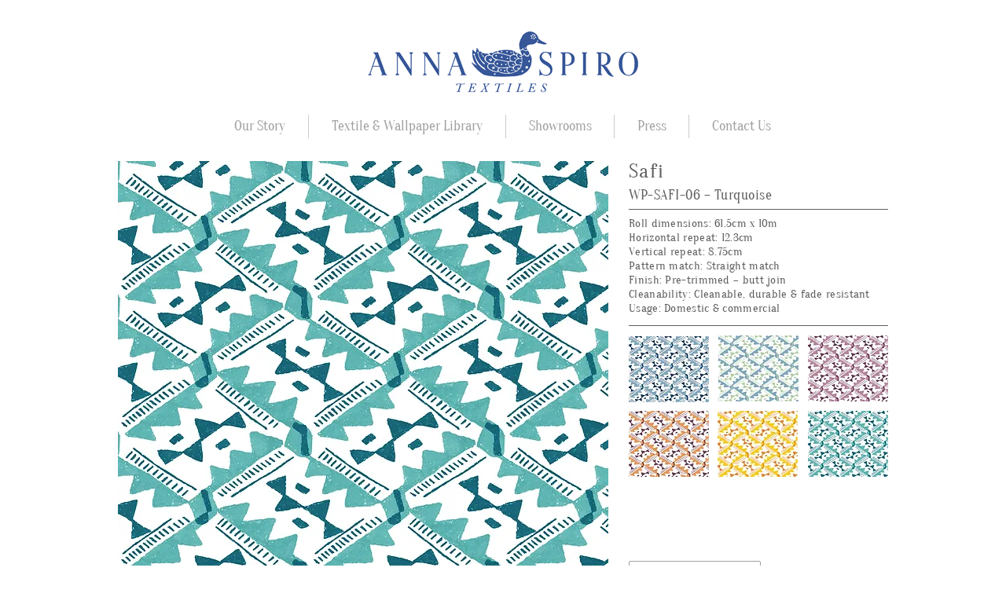

--- FILE ---
content_type: text/html; charset=UTF-8
request_url: https://www.annaspirotextiles.com.au/copy-of-safi-wallpaper-sunshine
body_size: 129122
content:
<!DOCTYPE html>
<html lang="en">
<head>
  
  <!-- SEO Tags -->
  <title>Safi Wallpaper Turquoise | anna-spiro-textiles</title>
  <link rel="canonical" href="https://www.annaspirotextiles.com.au/copy-of-safi-wallpaper-sunshine"/>
  <meta property="og:title" content="Safi Wallpaper Turquoise | anna-spiro-textiles"/>
  <meta property="og:url" content="https://www.annaspirotextiles.com.au/copy-of-safi-wallpaper-sunshine"/>
  <meta property="og:site_name" content="anna-spiro-textiles"/>
  <meta property="og:type" content="website"/>
  <meta name="keywords" content="Anna Spiro Textiles, Australian made, Belgian Linen, Interior Designer"/>
  <meta name="twitter:card" content="summary_large_image"/>
  <meta name="twitter:title" content="Safi Wallpaper Turquoise | anna-spiro-textiles"/>

  
  <meta charset='utf-8'>
  <meta name="viewport" content="width=device-width, initial-scale=1" id="wixDesktopViewport" />
  <meta http-equiv="X-UA-Compatible" content="IE=edge">
  <meta name="generator" content="Wix.com Website Builder"/>

  <link rel="icon" sizes="192x192" href="https://static.wixstatic.com/media/38c5a0_514c0bc8519344ef90c0843b29b055e6%7Emv2.png/v1/fill/w_192%2Ch_192%2Clg_1%2Cusm_0.66_1.00_0.01/38c5a0_514c0bc8519344ef90c0843b29b055e6%7Emv2.png" type="image/png"/>
  <link rel="shortcut icon" href="https://static.wixstatic.com/media/38c5a0_514c0bc8519344ef90c0843b29b055e6%7Emv2.png/v1/fill/w_192%2Ch_192%2Clg_1%2Cusm_0.66_1.00_0.01/38c5a0_514c0bc8519344ef90c0843b29b055e6%7Emv2.png" type="image/png"/>
  <link rel="apple-touch-icon" href="https://static.wixstatic.com/media/38c5a0_514c0bc8519344ef90c0843b29b055e6%7Emv2.png/v1/fill/w_180%2Ch_180%2Clg_1%2Cusm_0.66_1.00_0.01/38c5a0_514c0bc8519344ef90c0843b29b055e6%7Emv2.png" type="image/png"/>

  <!-- Safari Pinned Tab Icon -->
  <!-- <link rel="mask-icon" href="https://static.wixstatic.com/media/38c5a0_514c0bc8519344ef90c0843b29b055e6%7Emv2.png/v1/fill/w_192%2Ch_192%2Clg_1%2Cusm_0.66_1.00_0.01/38c5a0_514c0bc8519344ef90c0843b29b055e6%7Emv2.png"> -->

  <!-- Original trials -->
  


  <!-- Segmenter Polyfill -->
  <script>
    if (!window.Intl || !window.Intl.Segmenter) {
      (function() {
        var script = document.createElement('script');
        script.src = 'https://static.parastorage.com/unpkg/@formatjs/intl-segmenter@11.7.10/polyfill.iife.js';
        document.head.appendChild(script);
      })();
    }
  </script>

  <!-- Legacy Polyfills -->
  <script nomodule="" src="https://static.parastorage.com/unpkg/core-js-bundle@3.2.1/minified.js"></script>
  <script nomodule="" src="https://static.parastorage.com/unpkg/focus-within-polyfill@5.0.9/dist/focus-within-polyfill.js"></script>

  <!-- Performance API Polyfills -->
  <script>
  (function () {
    var noop = function noop() {};
    if ("performance" in window === false) {
      window.performance = {};
    }
    window.performance.mark = performance.mark || noop;
    window.performance.measure = performance.measure || noop;
    if ("now" in window.performance === false) {
      var nowOffset = Date.now();
      if (performance.timing && performance.timing.navigationStart) {
        nowOffset = performance.timing.navigationStart;
      }
      window.performance.now = function now() {
        return Date.now() - nowOffset;
      };
    }
  })();
  </script>

  <!-- Globals Definitions -->
  <script>
    (function () {
      var now = Date.now()
      window.initialTimestamps = {
        initialTimestamp: now,
        initialRequestTimestamp: Math.round(performance.timeOrigin ? performance.timeOrigin : now - performance.now())
      }

      window.thunderboltTag = "QA_READY"
      window.thunderboltVersion = "1.16496.0"
    })();
  </script>

  <!-- Essential Viewer Model -->
  <script type="application/json" id="wix-essential-viewer-model">{"fleetConfig":{"fleetName":"thunderbolt-seo-renderer-gradual","type":"Rollout","code":1},"mode":{"qa":false,"enableTestApi":false,"debug":false,"ssrIndicator":false,"ssrOnly":false,"siteAssetsFallback":"enable","versionIndicator":false},"componentsLibrariesTopology":[{"artifactId":"editor-elements","namespace":"wixui","url":"https:\/\/static.parastorage.com\/services\/editor-elements\/1.14630.0"},{"artifactId":"editor-elements","namespace":"dsgnsys","url":"https:\/\/static.parastorage.com\/services\/editor-elements\/1.14630.0"}],"siteFeaturesConfigs":{"sessionManager":{"isRunningInDifferentSiteContext":false}},"language":{"userLanguage":"en"},"siteAssets":{"clientTopology":{"mediaRootUrl":"https:\/\/static.wixstatic.com","staticMediaUrl":"https:\/\/static.wixstatic.com\/media","moduleRepoUrl":"https:\/\/static.parastorage.com\/unpkg","fileRepoUrl":"https:\/\/static.parastorage.com\/services","viewerAppsUrl":"https:\/\/viewer-apps.parastorage.com","viewerAssetsUrl":"https:\/\/viewer-assets.parastorage.com","siteAssetsUrl":"https:\/\/siteassets.parastorage.com","pageJsonServerUrls":["https:\/\/pages.parastorage.com","https:\/\/staticorigin.wixstatic.com","https:\/\/www.annaspirotextiles.com.au","https:\/\/fallback.wix.com\/wix-html-editor-pages-webapp\/page"],"pathOfTBModulesInFileRepoForFallback":"wix-thunderbolt\/dist\/"}},"siteFeatures":["appMonitoring","assetsLoader","businessLogger","captcha","clickHandlerRegistrar","commonConfig","componentsLoader","componentsRegistry","consentPolicy","cyclicTabbing","dynamicPages","environmentWixCodeSdk","environment","locationWixCodeSdk","mpaNavigation","navigationManager","navigationPhases","ooi","pages","panorama","renderer","reporter","routerFetch","router","scrollRestoration","seoWixCodeSdk","seo","sessionManager","siteMembersWixCodeSdk","siteMembers","siteScrollBlocker","siteWixCodeSdk","speculationRules","ssrCache","stores","structureApi","thunderboltInitializer","tpaCommons","translations","usedPlatformApis","warmupData","windowMessageRegistrar","windowWixCodeSdk","wixEmbedsApi","componentsReact","platform"],"site":{"externalBaseUrl":"https:\/\/www.annaspirotextiles.com.au","isSEO":true},"media":{"staticMediaUrl":"https:\/\/static.wixstatic.com\/media","mediaRootUrl":"https:\/\/static.wixstatic.com\/","staticVideoUrl":"https:\/\/video.wixstatic.com\/"},"requestUrl":"https:\/\/www.annaspirotextiles.com.au\/copy-of-safi-wallpaper-sunshine","rollout":{"siteAssetsVersionsRollout":false,"isDACRollout":0,"isTBRollout":true},"commonConfig":{"brand":"wix","host":"VIEWER","bsi":"","consentPolicy":{},"consentPolicyHeader":{},"siteRevision":"917","renderingFlow":"NONE","language":"en","locale":"en-au"},"interactionSampleRatio":0.01,"dynamicModelUrl":"https:\/\/www.annaspirotextiles.com.au\/_api\/v2\/dynamicmodel","accessTokensUrl":"https:\/\/www.annaspirotextiles.com.au\/_api\/v1\/access-tokens","isExcludedFromSecurityExperiments":false,"experiments":{"specs.thunderbolt.hardenFetchAndXHR":true}}</script>
  <script>window.viewerModel = JSON.parse(document.getElementById('wix-essential-viewer-model').textContent)</script>

  <script>
    window.commonConfig = viewerModel.commonConfig
  </script>

  
  <!-- BEGIN handleAccessTokens bundle -->

  <script data-url="https://static.parastorage.com/services/wix-thunderbolt/dist/handleAccessTokens.inline.698ac2a0.bundle.min.js">(()=>{"use strict";function e(e){let{context:o,property:r,value:n,enumerable:i=!0}=e,l=e.get,c=e.set;if(!r||void 0===n&&!l&&!c)return new Error("property and value are required");let a=o||globalThis,s=a?.[r],u={};if(void 0!==n)u.value=n;else{if(l){let e=t(l);e&&(u.get=e)}if(c){let e=t(c);e&&(u.set=e)}}let p={...u,enumerable:i||!1,configurable:!1};void 0!==n&&(p.writable=!1);try{Object.defineProperty(a,r,p)}catch(e){return e instanceof TypeError?s:e}return s}function t(e,t){return"function"==typeof e?e:!0===e?.async&&"function"==typeof e.func?t?async function(t){return e.func(t)}:async function(){return e.func()}:"function"==typeof e?.func?e.func:void 0}try{e({property:"strictDefine",value:e})}catch{}try{e({property:"defineStrictObject",value:r})}catch{}try{e({property:"defineStrictMethod",value:n})}catch{}var o=["toString","toLocaleString","valueOf","constructor","prototype"];function r(t){let{context:n,property:l,propertiesToExclude:c=[],skipPrototype:a=!1,hardenPrototypePropertiesToExclude:s=[]}=t;if(!l)return new Error("property is required");let u=(n||globalThis)[l],p={},f=i(n,l);u&&("object"==typeof u||"function"==typeof u)&&Reflect.ownKeys(u).forEach(t=>{if(!c.includes(t)&&!o.includes(t)){let o=i(u,t);if(o&&(o.writable||o.configurable)){let{value:r,get:n,set:i,enumerable:l=!1}=o,c={};void 0!==r?c.value=r:n?c.get=n:i&&(c.set=i);try{let o=e({context:u,property:t,...c,enumerable:l});p[t]=o}catch(e){if(!(e instanceof TypeError))throw e;try{p[t]=o.value||o.get||o.set}catch{}}}}});let y={originalObject:u,originalProperties:p};if(!a&&void 0!==u?.prototype){let e=r({context:u,property:"prototype",propertiesToExclude:s,skipPrototype:!0});e instanceof Error||(y.originalPrototype=e?.originalObject,y.originalPrototypeProperties=e?.originalProperties)}return e({context:n,property:l,value:u,enumerable:f?.enumerable}),y}function n(t,o){let r=(o||globalThis)[t],n=i(o||globalThis,t);return r&&n&&(n.writable||n.configurable)?(Object.freeze(r),e({context:globalThis,property:t,value:r})):r}function i(e,t){if(e&&t)try{return Reflect.getOwnPropertyDescriptor(e,t)}catch{return}}function l(e){if("string"!=typeof e)return e;try{return decodeURIComponent(e).toLowerCase().trim()}catch{return e.toLowerCase().trim()}}function c(e,t){let o="";if("string"==typeof e)o=e.split("=")[0]?.trim()||"";else{if(!e||"string"!=typeof e.name)return!1;o=e.name}return t.has(l(o)||"")}function a(e,t){let o;return o="string"==typeof e?e.split(";").map(e=>e.trim()).filter(e=>e.length>0):e||[],o.filter(e=>!c(e,t))}var s=null;function u(){return null===s&&(s=typeof Document>"u"?void 0:Object.getOwnPropertyDescriptor(Document.prototype,"cookie")),s}function p(t,o){if(!globalThis?.cookieStore)return;let r=globalThis.cookieStore.get.bind(globalThis.cookieStore),n=globalThis.cookieStore.getAll.bind(globalThis.cookieStore),i=globalThis.cookieStore.set.bind(globalThis.cookieStore),l=globalThis.cookieStore.delete.bind(globalThis.cookieStore);return e({context:globalThis.CookieStore.prototype,property:"get",value:async function(e){return c(("string"==typeof e?e:e.name)||"",t)?null:r.call(this,e)},enumerable:!0}),e({context:globalThis.CookieStore.prototype,property:"getAll",value:async function(){return a(await n.apply(this,Array.from(arguments)),t)},enumerable:!0}),e({context:globalThis.CookieStore.prototype,property:"set",value:async function(){let e=Array.from(arguments);if(!c(1===e.length?e[0].name:e[0],t))return i.apply(this,e);o&&console.warn(o)},enumerable:!0}),e({context:globalThis.CookieStore.prototype,property:"delete",value:async function(){let e=Array.from(arguments);if(!c(1===e.length?e[0].name:e[0],t))return l.apply(this,e)},enumerable:!0}),e({context:globalThis.cookieStore,property:"prototype",value:globalThis.CookieStore.prototype,enumerable:!1}),e({context:globalThis,property:"cookieStore",value:globalThis.cookieStore,enumerable:!0}),{get:r,getAll:n,set:i,delete:l}}var f=["TextEncoder","TextDecoder","XMLHttpRequestEventTarget","EventTarget","URL","JSON","Reflect","Object","Array","Map","Set","WeakMap","WeakSet","Promise","Symbol","Error"],y=["addEventListener","removeEventListener","dispatchEvent","encodeURI","encodeURIComponent","decodeURI","decodeURIComponent"];const d=(e="",t="",o="/")=>`${e}=; ${t?`domain=${t};`:""} max-age=0; path=${o}; expires=Thu, 01 Jan 1970 00:00:01 GMT`,g="client-session-bind",b=[g,"client-binding","svSession","smSession","server-session-bind","wixSession2","wixSession3"].map(e=>e.toLowerCase()),{cookie:h}=function(t,o){let r=new Set(t);return e({context:document,property:"cookie",set:{func:e=>function(e,t,o,r){let n=u(),i=l(t.split(";")[0]||"")||"";[...o].every(e=>!i.startsWith(e.toLowerCase()))&&n?.set?n.set.call(e,t):r&&console.warn(r)}(document,e,r,o)},get:{func:()=>function(e,t){let o=u();if(!o?.get)throw new Error("Cookie descriptor or getter not available");return a(o.get.call(e),t).join("; ")}(document,r)},enumerable:!0}),{cookieStore:p(r,o),cookie:u()}}(b),m="tbReady",v="security_overrideGlobals",{experiments:w,siteFeaturesConfigs:T,accessTokensUrl:S}=window.viewerModel,k=S,x={},E=(()=>{const e=((e,t)=>{try{const o=t?t.get.call(document):document.cookie;return o.split(";").map(e=>e.trim()).filter(t=>t?.startsWith(e))[0]?.split("=")[1]}catch(e){return""}})(g,h);return(()=>{const e=d(g),t=d(g,location.hostname);h.set.call(document,e),h.set.call(document,t)})(),e})();E&&(x["client-binding"]=E);const C=fetch;addEventListener(m,function e(t){const{logger:o}=t.detail;try{window.tb.init({fetch:C,fetchHeaders:x})}catch(e){const t=new Error("TB003");o.meter(`${v}_${t.message}`,{paramsOverrides:{errorType:v,eventString:t.message}}),window?.viewerModel?.mode.debug&&console.error(e)}finally{removeEventListener(m,e)}}),w["specs.thunderbolt.hardenFetchAndXHR"]||(window.fetchDynamicModel=()=>T.sessionManager.isRunningInDifferentSiteContext?Promise.resolve({}):fetch(k,{credentials:"same-origin",headers:x}).then(function(e){if(!e.ok)throw new Error(`[${e.status}]${e.statusText}`);return e.json()}),window.dynamicModelPromise=window.fetchDynamicModel())})();
//# sourceMappingURL=https://static.parastorage.com/services/wix-thunderbolt/dist/handleAccessTokens.inline.698ac2a0.bundle.min.js.map</script>

<!-- END handleAccessTokens bundle -->

<!-- BEGIN overrideGlobals bundle -->

<script data-url="https://static.parastorage.com/services/wix-thunderbolt/dist/overrideGlobals.inline.ec13bfcf.bundle.min.js">(()=>{"use strict";function e(e){let{context:r,property:o,value:n,enumerable:i=!0}=e,c=e.get,a=e.set;if(!o||void 0===n&&!c&&!a)return new Error("property and value are required");let l=r||globalThis,u=l?.[o],s={};if(void 0!==n)s.value=n;else{if(c){let e=t(c);e&&(s.get=e)}if(a){let e=t(a);e&&(s.set=e)}}let p={...s,enumerable:i||!1,configurable:!1};void 0!==n&&(p.writable=!1);try{Object.defineProperty(l,o,p)}catch(e){return e instanceof TypeError?u:e}return u}function t(e,t){return"function"==typeof e?e:!0===e?.async&&"function"==typeof e.func?t?async function(t){return e.func(t)}:async function(){return e.func()}:"function"==typeof e?.func?e.func:void 0}try{e({property:"strictDefine",value:e})}catch{}try{e({property:"defineStrictObject",value:o})}catch{}try{e({property:"defineStrictMethod",value:n})}catch{}var r=["toString","toLocaleString","valueOf","constructor","prototype"];function o(t){let{context:n,property:c,propertiesToExclude:a=[],skipPrototype:l=!1,hardenPrototypePropertiesToExclude:u=[]}=t;if(!c)return new Error("property is required");let s=(n||globalThis)[c],p={},f=i(n,c);s&&("object"==typeof s||"function"==typeof s)&&Reflect.ownKeys(s).forEach(t=>{if(!a.includes(t)&&!r.includes(t)){let r=i(s,t);if(r&&(r.writable||r.configurable)){let{value:o,get:n,set:i,enumerable:c=!1}=r,a={};void 0!==o?a.value=o:n?a.get=n:i&&(a.set=i);try{let r=e({context:s,property:t,...a,enumerable:c});p[t]=r}catch(e){if(!(e instanceof TypeError))throw e;try{p[t]=r.value||r.get||r.set}catch{}}}}});let d={originalObject:s,originalProperties:p};if(!l&&void 0!==s?.prototype){let e=o({context:s,property:"prototype",propertiesToExclude:u,skipPrototype:!0});e instanceof Error||(d.originalPrototype=e?.originalObject,d.originalPrototypeProperties=e?.originalProperties)}return e({context:n,property:c,value:s,enumerable:f?.enumerable}),d}function n(t,r){let o=(r||globalThis)[t],n=i(r||globalThis,t);return o&&n&&(n.writable||n.configurable)?(Object.freeze(o),e({context:globalThis,property:t,value:o})):o}function i(e,t){if(e&&t)try{return Reflect.getOwnPropertyDescriptor(e,t)}catch{return}}function c(e){if("string"!=typeof e)return e;try{return decodeURIComponent(e).toLowerCase().trim()}catch{return e.toLowerCase().trim()}}function a(e,t){return e instanceof Headers?e.forEach((r,o)=>{l(o,t)||e.delete(o)}):Object.keys(e).forEach(r=>{l(r,t)||delete e[r]}),e}function l(e,t){return!t.has(c(e)||"")}function u(e,t){let r=!0,o=function(e){let t,r;if(globalThis.Request&&e instanceof Request)t=e.url;else{if("function"!=typeof e?.toString)throw new Error("Unsupported type for url");t=e.toString()}try{return new URL(t).pathname}catch{return r=t.replace(/#.+/gi,"").split("?").shift(),r.startsWith("/")?r:`/${r}`}}(e),n=c(o);return n&&t.some(e=>n.includes(e))&&(r=!1),r}function s(t,r,o){let n=fetch,i=XMLHttpRequest,c=new Set(r);function s(){let e=new i,r=e.open,n=e.setRequestHeader;return e.open=function(){let n=Array.from(arguments),i=n[1];if(n.length<2||u(i,t))return r.apply(e,n);throw new Error(o||`Request not allowed for path ${i}`)},e.setRequestHeader=function(t,r){l(decodeURIComponent(t),c)&&n.call(e,t,r)},e}return e({property:"fetch",value:function(){let e=function(e,t){return globalThis.Request&&e[0]instanceof Request&&e[0]?.headers?a(e[0].headers,t):e[1]?.headers&&a(e[1].headers,t),e}(arguments,c);return u(arguments[0],t)?n.apply(globalThis,Array.from(e)):new Promise((e,t)=>{t(new Error(o||`Request not allowed for path ${arguments[0]}`))})},enumerable:!0}),e({property:"XMLHttpRequest",value:s,enumerable:!0}),Object.keys(i).forEach(e=>{s[e]=i[e]}),{fetch:n,XMLHttpRequest:i}}var p=["TextEncoder","TextDecoder","XMLHttpRequestEventTarget","EventTarget","URL","JSON","Reflect","Object","Array","Map","Set","WeakMap","WeakSet","Promise","Symbol","Error"],f=["addEventListener","removeEventListener","dispatchEvent","encodeURI","encodeURIComponent","decodeURI","decodeURIComponent"];const d=function(){let t=globalThis.open,r=document.open;function o(e,r,o){let n="string"!=typeof e,i=t.call(window,e,r,o);return n||e&&function(e){return e.startsWith("//")&&/(?:[a-z0-9](?:[a-z0-9-]{0,61}[a-z0-9])?\.)+[a-z0-9][a-z0-9-]{0,61}[a-z0-9]/g.test(`${location.protocol}:${e}`)&&(e=`${location.protocol}${e}`),!e.startsWith("http")||new URL(e).hostname===location.hostname}(e)?{}:i}return e({property:"open",value:o,context:globalThis,enumerable:!0}),e({property:"open",value:function(e,t,n){return e?o(e,t,n):r.call(document,e||"",t||"",n||"")},context:document,enumerable:!0}),{open:t,documentOpen:r}},y=function(){let t=document.createElement,r=Element.prototype.setAttribute,o=Element.prototype.setAttributeNS;return e({property:"createElement",context:document,value:function(n,i){let a=t.call(document,n,i);if("iframe"===c(n)){e({property:"srcdoc",context:a,get:()=>"",set:()=>{console.warn("`srcdoc` is not allowed in iframe elements.")}});let t=function(e,t){"srcdoc"!==e.toLowerCase()?r.call(a,e,t):console.warn("`srcdoc` attribute is not allowed to be set.")},n=function(e,t,r){"srcdoc"!==t.toLowerCase()?o.call(a,e,t,r):console.warn("`srcdoc` attribute is not allowed to be set.")};a.setAttribute=t,a.setAttributeNS=n}return a},enumerable:!0}),{createElement:t,setAttribute:r,setAttributeNS:o}},m=["client-binding"],b=["/_api/v1/access-tokens","/_api/v2/dynamicmodel","/_api/one-app-session-web/v3/businesses"],h=function(){let t=setTimeout,r=setInterval;return o("setTimeout",0,globalThis),o("setInterval",0,globalThis),{setTimeout:t,setInterval:r};function o(t,r,o){let n=o||globalThis,i=n[t];if(!i||"function"!=typeof i)throw new Error(`Function ${t} not found or is not a function`);e({property:t,value:function(){let e=Array.from(arguments);if("string"!=typeof e[r])return i.apply(n,e);console.warn(`Calling ${t} with a String Argument at index ${r} is not allowed`)},context:o,enumerable:!0})}},v=function(){if(navigator&&"serviceWorker"in navigator){let t=navigator.serviceWorker.register;return e({context:navigator.serviceWorker,property:"register",value:function(){console.log("Service worker registration is not allowed")},enumerable:!0}),{register:t}}return{}};performance.mark("overrideGlobals started");const{isExcludedFromSecurityExperiments:g,experiments:w}=window.viewerModel,E=!g&&w["specs.thunderbolt.securityExperiments"];try{d(),E&&y(),w["specs.thunderbolt.hardenFetchAndXHR"]&&E&&s(b,m),v(),(e=>{let t=[],r=[];r=r.concat(["TextEncoder","TextDecoder"]),e&&(r=r.concat(["XMLHttpRequestEventTarget","EventTarget"])),r=r.concat(["URL","JSON"]),e&&(t=t.concat(["addEventListener","removeEventListener"])),t=t.concat(["encodeURI","encodeURIComponent","decodeURI","decodeURIComponent"]),r=r.concat(["String","Number"]),e&&r.push("Object"),r=r.concat(["Reflect"]),t.forEach(e=>{n(e),["addEventListener","removeEventListener"].includes(e)&&n(e,document)}),r.forEach(e=>{o({property:e})})})(E),E&&h()}catch(e){window?.viewerModel?.mode.debug&&console.error(e);const t=new Error("TB006");window.fedops?.reportError(t,"security_overrideGlobals"),window.Sentry?window.Sentry.captureException(t):globalThis.defineStrictProperty("sentryBuffer",[t],window,!1)}performance.mark("overrideGlobals ended")})();
//# sourceMappingURL=https://static.parastorage.com/services/wix-thunderbolt/dist/overrideGlobals.inline.ec13bfcf.bundle.min.js.map</script>

<!-- END overrideGlobals bundle -->


  
  <script>
    window.commonConfig = viewerModel.commonConfig

	
  </script>

  <!-- Initial CSS -->
  <style data-url="https://static.parastorage.com/services/wix-thunderbolt/dist/main.c00ad876.min.css">@keyframes slide-horizontal-new{0%{transform:translateX(100%)}}@keyframes slide-horizontal-old{80%{opacity:1}to{opacity:0;transform:translateX(-100%)}}@keyframes slide-vertical-new{0%{transform:translateY(-100%)}}@keyframes slide-vertical-old{80%{opacity:1}to{opacity:0;transform:translateY(100%)}}@keyframes out-in-new{0%{opacity:0}}@keyframes out-in-old{to{opacity:0}}:root:active-view-transition{view-transition-name:none}::view-transition{pointer-events:none}:root:active-view-transition::view-transition-new(page-group),:root:active-view-transition::view-transition-old(page-group){animation-duration:.6s;cursor:wait;pointer-events:all}:root:active-view-transition-type(SlideHorizontal)::view-transition-old(page-group){animation:slide-horizontal-old .6s cubic-bezier(.83,0,.17,1) forwards;mix-blend-mode:normal}:root:active-view-transition-type(SlideHorizontal)::view-transition-new(page-group){animation:slide-horizontal-new .6s cubic-bezier(.83,0,.17,1) backwards;mix-blend-mode:normal}:root:active-view-transition-type(SlideVertical)::view-transition-old(page-group){animation:slide-vertical-old .6s cubic-bezier(.83,0,.17,1) forwards;mix-blend-mode:normal}:root:active-view-transition-type(SlideVertical)::view-transition-new(page-group){animation:slide-vertical-new .6s cubic-bezier(.83,0,.17,1) backwards;mix-blend-mode:normal}:root:active-view-transition-type(OutIn)::view-transition-old(page-group){animation:out-in-old .35s cubic-bezier(.64,0,.78,0) forwards}:root:active-view-transition-type(OutIn)::view-transition-new(page-group){animation:out-in-new .35s cubic-bezier(.22,1,.36,1) .35s backwards}@media(prefers-reduced-motion:reduce){::view-transition-group(*),::view-transition-new(*),::view-transition-old(*){animation:none!important}}body,html{background:transparent;border:0;margin:0;outline:0;padding:0;vertical-align:baseline}body{--scrollbar-width:0px;font-family:Arial,Helvetica,sans-serif;font-size:10px}body,html{height:100%}body{overflow-x:auto;overflow-y:scroll}body:not(.responsive) #site-root{min-width:var(--site-width);width:100%}body:not([data-js-loaded]) [data-hide-prejs]{visibility:hidden}wix-interact-element{display:contents}#SITE_CONTAINER{position:relative}:root{--one-unit:1vw;--section-max-width:9999px;--spx-stopper-max:9999px;--spx-stopper-min:0px;--browser-zoom:1}@supports(-webkit-appearance:none) and (stroke-color:transparent){:root{--safari-sticky-fix:opacity;--experimental-safari-sticky-fix:translateZ(0)}}@supports(container-type:inline-size){:root{--one-unit:1cqw}}[id^=oldHoverBox-]{mix-blend-mode:plus-lighter;transition:opacity .5s ease,visibility .5s ease}[data-mesh-id$=inlineContent-gridContainer]:has(>[id^=oldHoverBox-]){isolation:isolate}</style>
<style data-url="https://static.parastorage.com/services/wix-thunderbolt/dist/main.renderer.9cb0985f.min.css">a,abbr,acronym,address,applet,b,big,blockquote,button,caption,center,cite,code,dd,del,dfn,div,dl,dt,em,fieldset,font,footer,form,h1,h2,h3,h4,h5,h6,header,i,iframe,img,ins,kbd,label,legend,li,nav,object,ol,p,pre,q,s,samp,section,small,span,strike,strong,sub,sup,table,tbody,td,tfoot,th,thead,title,tr,tt,u,ul,var{background:transparent;border:0;margin:0;outline:0;padding:0;vertical-align:baseline}input,select,textarea{box-sizing:border-box;font-family:Helvetica,Arial,sans-serif}ol,ul{list-style:none}blockquote,q{quotes:none}ins{text-decoration:none}del{text-decoration:line-through}table{border-collapse:collapse;border-spacing:0}a{cursor:pointer;text-decoration:none}.testStyles{overflow-y:hidden}.reset-button{-webkit-appearance:none;background:none;border:0;color:inherit;font:inherit;line-height:normal;outline:0;overflow:visible;padding:0;-webkit-user-select:none;-moz-user-select:none;-ms-user-select:none}:focus{outline:none}body.device-mobile-optimized:not(.disable-site-overflow){overflow-x:hidden;overflow-y:scroll}body.device-mobile-optimized:not(.responsive) #SITE_CONTAINER{margin-left:auto;margin-right:auto;overflow-x:visible;position:relative;width:320px}body.device-mobile-optimized:not(.responsive):not(.blockSiteScrolling) #SITE_CONTAINER{margin-top:0}body.device-mobile-optimized>*{max-width:100%!important}body.device-mobile-optimized #site-root{overflow-x:hidden;overflow-y:hidden}@supports(overflow:clip){body.device-mobile-optimized #site-root{overflow-x:clip;overflow-y:clip}}body.device-mobile-non-optimized #SITE_CONTAINER #site-root{overflow-x:clip;overflow-y:clip}body.device-mobile-non-optimized.fullScreenMode{background-color:#5f6360}body.device-mobile-non-optimized.fullScreenMode #MOBILE_ACTIONS_MENU,body.device-mobile-non-optimized.fullScreenMode #SITE_BACKGROUND,body.device-mobile-non-optimized.fullScreenMode #site-root,body.fullScreenMode #WIX_ADS{visibility:hidden}body.fullScreenMode{overflow-x:hidden!important;overflow-y:hidden!important}body.fullScreenMode.device-mobile-optimized #TINY_MENU{opacity:0;pointer-events:none}body.fullScreenMode-scrollable.device-mobile-optimized{overflow-x:hidden!important;overflow-y:auto!important}body.fullScreenMode-scrollable.device-mobile-optimized #masterPage,body.fullScreenMode-scrollable.device-mobile-optimized #site-root{overflow-x:hidden!important;overflow-y:hidden!important}body.fullScreenMode-scrollable.device-mobile-optimized #SITE_BACKGROUND,body.fullScreenMode-scrollable.device-mobile-optimized #masterPage{height:auto!important}body.fullScreenMode-scrollable.device-mobile-optimized #masterPage.mesh-layout{height:0!important}body.blockSiteScrolling,body.siteScrollingBlocked{position:fixed;width:100%}body.blockSiteScrolling #SITE_CONTAINER{margin-top:calc(var(--blocked-site-scroll-margin-top)*-1)}#site-root{margin:0 auto;min-height:100%;position:relative;top:var(--wix-ads-height)}#site-root img:not([src]){visibility:hidden}#site-root svg img:not([src]){visibility:visible}.auto-generated-link{color:inherit}#SCROLL_TO_BOTTOM,#SCROLL_TO_TOP{height:0}.has-click-trigger{cursor:pointer}.fullScreenOverlay{bottom:0;display:flex;justify-content:center;left:0;overflow-y:hidden;position:fixed;right:0;top:-60px;z-index:1005}.fullScreenOverlay>.fullScreenOverlayContent{bottom:0;left:0;margin:0 auto;overflow:hidden;position:absolute;right:0;top:60px;transform:translateZ(0)}[data-mesh-id$=centeredContent],[data-mesh-id$=form],[data-mesh-id$=inlineContent]{pointer-events:none;position:relative}[data-mesh-id$=-gridWrapper],[data-mesh-id$=-rotated-wrapper]{pointer-events:none}[data-mesh-id$=-gridContainer]>*,[data-mesh-id$=-rotated-wrapper]>*,[data-mesh-id$=inlineContent]>:not([data-mesh-id$=-gridContainer]){pointer-events:auto}.device-mobile-optimized #masterPage.mesh-layout #SOSP_CONTAINER_CUSTOM_ID{grid-area:2/1/3/2;-ms-grid-row:2;position:relative}#masterPage.mesh-layout{-ms-grid-rows:max-content max-content min-content max-content;-ms-grid-columns:100%;align-items:start;display:-ms-grid;display:grid;grid-template-columns:100%;grid-template-rows:max-content max-content min-content max-content;justify-content:stretch}#masterPage.mesh-layout #PAGES_CONTAINER,#masterPage.mesh-layout #SITE_FOOTER-placeholder,#masterPage.mesh-layout #SITE_FOOTER_WRAPPER,#masterPage.mesh-layout #SITE_HEADER-placeholder,#masterPage.mesh-layout #SITE_HEADER_WRAPPER,#masterPage.mesh-layout #SOSP_CONTAINER_CUSTOM_ID[data-state~=mobileView],#masterPage.mesh-layout #soapAfterPagesContainer,#masterPage.mesh-layout #soapBeforePagesContainer{-ms-grid-row-align:start;-ms-grid-column-align:start;-ms-grid-column:1}#masterPage.mesh-layout #SITE_HEADER-placeholder,#masterPage.mesh-layout #SITE_HEADER_WRAPPER{grid-area:1/1/2/2;-ms-grid-row:1}#masterPage.mesh-layout #PAGES_CONTAINER,#masterPage.mesh-layout #soapAfterPagesContainer,#masterPage.mesh-layout #soapBeforePagesContainer{grid-area:3/1/4/2;-ms-grid-row:3}#masterPage.mesh-layout #soapAfterPagesContainer,#masterPage.mesh-layout #soapBeforePagesContainer{width:100%}#masterPage.mesh-layout #PAGES_CONTAINER{align-self:stretch}#masterPage.mesh-layout main#PAGES_CONTAINER{display:block}#masterPage.mesh-layout #SITE_FOOTER-placeholder,#masterPage.mesh-layout #SITE_FOOTER_WRAPPER{grid-area:4/1/5/2;-ms-grid-row:4}#masterPage.mesh-layout #SITE_PAGES,#masterPage.mesh-layout [data-mesh-id=PAGES_CONTAINERcenteredContent],#masterPage.mesh-layout [data-mesh-id=PAGES_CONTAINERinlineContent]{height:100%}#masterPage.mesh-layout.desktop>*{width:100%}#masterPage.mesh-layout #PAGES_CONTAINER,#masterPage.mesh-layout #SITE_FOOTER,#masterPage.mesh-layout #SITE_FOOTER_WRAPPER,#masterPage.mesh-layout #SITE_HEADER,#masterPage.mesh-layout #SITE_HEADER_WRAPPER,#masterPage.mesh-layout #SITE_PAGES,#masterPage.mesh-layout #masterPageinlineContent{position:relative}#masterPage.mesh-layout #SITE_HEADER{grid-area:1/1/2/2}#masterPage.mesh-layout #SITE_FOOTER{grid-area:4/1/5/2}#masterPage.mesh-layout.overflow-x-clip #SITE_FOOTER,#masterPage.mesh-layout.overflow-x-clip #SITE_HEADER{overflow-x:clip}[data-z-counter]{z-index:0}[data-z-counter="0"]{z-index:auto}.wixSiteProperties{-webkit-font-smoothing:antialiased;-moz-osx-font-smoothing:grayscale}:root{--wst-button-color-fill-primary:rgb(var(--color_48));--wst-button-color-border-primary:rgb(var(--color_49));--wst-button-color-text-primary:rgb(var(--color_50));--wst-button-color-fill-primary-hover:rgb(var(--color_51));--wst-button-color-border-primary-hover:rgb(var(--color_52));--wst-button-color-text-primary-hover:rgb(var(--color_53));--wst-button-color-fill-primary-disabled:rgb(var(--color_54));--wst-button-color-border-primary-disabled:rgb(var(--color_55));--wst-button-color-text-primary-disabled:rgb(var(--color_56));--wst-button-color-fill-secondary:rgb(var(--color_57));--wst-button-color-border-secondary:rgb(var(--color_58));--wst-button-color-text-secondary:rgb(var(--color_59));--wst-button-color-fill-secondary-hover:rgb(var(--color_60));--wst-button-color-border-secondary-hover:rgb(var(--color_61));--wst-button-color-text-secondary-hover:rgb(var(--color_62));--wst-button-color-fill-secondary-disabled:rgb(var(--color_63));--wst-button-color-border-secondary-disabled:rgb(var(--color_64));--wst-button-color-text-secondary-disabled:rgb(var(--color_65));--wst-color-fill-base-1:rgb(var(--color_36));--wst-color-fill-base-2:rgb(var(--color_37));--wst-color-fill-base-shade-1:rgb(var(--color_38));--wst-color-fill-base-shade-2:rgb(var(--color_39));--wst-color-fill-base-shade-3:rgb(var(--color_40));--wst-color-fill-accent-1:rgb(var(--color_41));--wst-color-fill-accent-2:rgb(var(--color_42));--wst-color-fill-accent-3:rgb(var(--color_43));--wst-color-fill-accent-4:rgb(var(--color_44));--wst-color-fill-background-primary:rgb(var(--color_11));--wst-color-fill-background-secondary:rgb(var(--color_12));--wst-color-text-primary:rgb(var(--color_15));--wst-color-text-secondary:rgb(var(--color_14));--wst-color-action:rgb(var(--color_18));--wst-color-disabled:rgb(var(--color_39));--wst-color-title:rgb(var(--color_45));--wst-color-subtitle:rgb(var(--color_46));--wst-color-line:rgb(var(--color_47));--wst-font-style-h2:var(--font_2);--wst-font-style-h3:var(--font_3);--wst-font-style-h4:var(--font_4);--wst-font-style-h5:var(--font_5);--wst-font-style-h6:var(--font_6);--wst-font-style-body-large:var(--font_7);--wst-font-style-body-medium:var(--font_8);--wst-font-style-body-small:var(--font_9);--wst-font-style-body-x-small:var(--font_10);--wst-color-custom-1:rgb(var(--color_13));--wst-color-custom-2:rgb(var(--color_16));--wst-color-custom-3:rgb(var(--color_17));--wst-color-custom-4:rgb(var(--color_19));--wst-color-custom-5:rgb(var(--color_20));--wst-color-custom-6:rgb(var(--color_21));--wst-color-custom-7:rgb(var(--color_22));--wst-color-custom-8:rgb(var(--color_23));--wst-color-custom-9:rgb(var(--color_24));--wst-color-custom-10:rgb(var(--color_25));--wst-color-custom-11:rgb(var(--color_26));--wst-color-custom-12:rgb(var(--color_27));--wst-color-custom-13:rgb(var(--color_28));--wst-color-custom-14:rgb(var(--color_29));--wst-color-custom-15:rgb(var(--color_30));--wst-color-custom-16:rgb(var(--color_31));--wst-color-custom-17:rgb(var(--color_32));--wst-color-custom-18:rgb(var(--color_33));--wst-color-custom-19:rgb(var(--color_34));--wst-color-custom-20:rgb(var(--color_35))}.wix-presets-wrapper{display:contents}</style>

  <meta name="format-detection" content="telephone=no">
  <meta name="skype_toolbar" content="skype_toolbar_parser_compatible">
  
  

  

  

  <!-- head performance data start -->
  
  <!-- head performance data end -->
  

    


    
<style data-href="https://static.parastorage.com/services/editor-elements-library/dist/thunderbolt/rb_wixui.thunderbolt_bootstrap.a1b00b19.min.css">.cwL6XW{cursor:pointer}.sNF2R0{opacity:0}.hLoBV3{transition:opacity var(--transition-duration) cubic-bezier(.37,0,.63,1)}.Rdf41z,.hLoBV3{opacity:1}.ftlZWo{transition:opacity var(--transition-duration) cubic-bezier(.37,0,.63,1)}.ATGlOr,.ftlZWo{opacity:0}.KQSXD0{transition:opacity var(--transition-duration) cubic-bezier(.64,0,.78,0)}.KQSXD0,.pagQKE{opacity:1}._6zG5H{opacity:0;transition:opacity var(--transition-duration) cubic-bezier(.22,1,.36,1)}.BB49uC{transform:translateX(100%)}.j9xE1V{transition:transform var(--transition-duration) cubic-bezier(.87,0,.13,1)}.ICs7Rs,.j9xE1V{transform:translateX(0)}.DxijZJ{transition:transform var(--transition-duration) cubic-bezier(.87,0,.13,1)}.B5kjYq,.DxijZJ{transform:translateX(-100%)}.cJijIV{transition:transform var(--transition-duration) cubic-bezier(.87,0,.13,1)}.cJijIV,.hOxaWM{transform:translateX(0)}.T9p3fN{transform:translateX(100%);transition:transform var(--transition-duration) cubic-bezier(.87,0,.13,1)}.qDxYJm{transform:translateY(100%)}.aA9V0P{transition:transform var(--transition-duration) cubic-bezier(.87,0,.13,1)}.YPXPAS,.aA9V0P{transform:translateY(0)}.Xf2zsA{transition:transform var(--transition-duration) cubic-bezier(.87,0,.13,1)}.Xf2zsA,.y7Kt7s{transform:translateY(-100%)}.EeUgMu{transition:transform var(--transition-duration) cubic-bezier(.87,0,.13,1)}.EeUgMu,.fdHrtm{transform:translateY(0)}.WIFaG4{transform:translateY(100%);transition:transform var(--transition-duration) cubic-bezier(.87,0,.13,1)}body:not(.responsive) .JsJXaX{overflow-x:clip}:root:active-view-transition .JsJXaX{view-transition-name:page-group}.AnQkDU{display:grid;grid-template-columns:1fr;grid-template-rows:1fr;height:100%}.AnQkDU>div{align-self:stretch!important;grid-area:1/1/2/2;justify-self:stretch!important}.StylableButton2545352419__root{-archetype:box;border:none;box-sizing:border-box;cursor:pointer;display:block;height:100%;min-height:10px;min-width:10px;padding:0;touch-action:manipulation;width:100%}.StylableButton2545352419__root[disabled]{pointer-events:none}.StylableButton2545352419__root:not(:hover):not([disabled]).StylableButton2545352419--hasBackgroundColor{background-color:var(--corvid-background-color)!important}.StylableButton2545352419__root:hover:not([disabled]).StylableButton2545352419--hasHoverBackgroundColor{background-color:var(--corvid-hover-background-color)!important}.StylableButton2545352419__root:not(:hover)[disabled].StylableButton2545352419--hasDisabledBackgroundColor{background-color:var(--corvid-disabled-background-color)!important}.StylableButton2545352419__root:not(:hover):not([disabled]).StylableButton2545352419--hasBorderColor{border-color:var(--corvid-border-color)!important}.StylableButton2545352419__root:hover:not([disabled]).StylableButton2545352419--hasHoverBorderColor{border-color:var(--corvid-hover-border-color)!important}.StylableButton2545352419__root:not(:hover)[disabled].StylableButton2545352419--hasDisabledBorderColor{border-color:var(--corvid-disabled-border-color)!important}.StylableButton2545352419__root.StylableButton2545352419--hasBorderRadius{border-radius:var(--corvid-border-radius)!important}.StylableButton2545352419__root.StylableButton2545352419--hasBorderWidth{border-width:var(--corvid-border-width)!important}.StylableButton2545352419__root:not(:hover):not([disabled]).StylableButton2545352419--hasColor,.StylableButton2545352419__root:not(:hover):not([disabled]).StylableButton2545352419--hasColor .StylableButton2545352419__label{color:var(--corvid-color)!important}.StylableButton2545352419__root:hover:not([disabled]).StylableButton2545352419--hasHoverColor,.StylableButton2545352419__root:hover:not([disabled]).StylableButton2545352419--hasHoverColor .StylableButton2545352419__label{color:var(--corvid-hover-color)!important}.StylableButton2545352419__root:not(:hover)[disabled].StylableButton2545352419--hasDisabledColor,.StylableButton2545352419__root:not(:hover)[disabled].StylableButton2545352419--hasDisabledColor .StylableButton2545352419__label{color:var(--corvid-disabled-color)!important}.StylableButton2545352419__link{-archetype:box;box-sizing:border-box;color:#000;text-decoration:none}.StylableButton2545352419__container{align-items:center;display:flex;flex-basis:auto;flex-direction:row;flex-grow:1;height:100%;justify-content:center;overflow:hidden;transition:all .2s ease,visibility 0s;width:100%}.StylableButton2545352419__label{-archetype:text;-controller-part-type:LayoutChildDisplayDropdown,LayoutFlexChildSpacing(first);max-width:100%;min-width:1.8em;overflow:hidden;text-align:center;text-overflow:ellipsis;transition:inherit;white-space:nowrap}.StylableButton2545352419__root.StylableButton2545352419--isMaxContent .StylableButton2545352419__label{text-overflow:unset}.StylableButton2545352419__root.StylableButton2545352419--isWrapText .StylableButton2545352419__label{min-width:10px;overflow-wrap:break-word;white-space:break-spaces;word-break:break-word}.StylableButton2545352419__icon{-archetype:icon;-controller-part-type:LayoutChildDisplayDropdown,LayoutFlexChildSpacing(last);flex-shrink:0;height:50px;min-width:1px;transition:inherit}.StylableButton2545352419__icon.StylableButton2545352419--override{display:block!important}.StylableButton2545352419__icon svg,.StylableButton2545352419__icon>span{display:flex;height:inherit;width:inherit}.StylableButton2545352419__root:not(:hover):not([disalbed]).StylableButton2545352419--hasIconColor .StylableButton2545352419__icon svg{fill:var(--corvid-icon-color)!important;stroke:var(--corvid-icon-color)!important}.StylableButton2545352419__root:hover:not([disabled]).StylableButton2545352419--hasHoverIconColor .StylableButton2545352419__icon svg{fill:var(--corvid-hover-icon-color)!important;stroke:var(--corvid-hover-icon-color)!important}.StylableButton2545352419__root:not(:hover)[disabled].StylableButton2545352419--hasDisabledIconColor .StylableButton2545352419__icon svg{fill:var(--corvid-disabled-icon-color)!important;stroke:var(--corvid-disabled-icon-color)!important}.aeyn4z{bottom:0;left:0;position:absolute;right:0;top:0}.qQrFOK{cursor:pointer}.VDJedC{-webkit-tap-highlight-color:rgba(0,0,0,0);fill:var(--corvid-fill-color,var(--fill));fill-opacity:var(--fill-opacity);stroke:var(--corvid-stroke-color,var(--stroke));stroke-opacity:var(--stroke-opacity);stroke-width:var(--stroke-width);filter:var(--drop-shadow,none);opacity:var(--opacity);transform:var(--flip)}.VDJedC,.VDJedC svg{bottom:0;left:0;position:absolute;right:0;top:0}.VDJedC svg{height:var(--svg-calculated-height,100%);margin:auto;padding:var(--svg-calculated-padding,0);width:var(--svg-calculated-width,100%)}.VDJedC svg:not([data-type=ugc]){overflow:visible}.l4CAhn *{vector-effect:non-scaling-stroke}.Z_l5lU{-webkit-text-size-adjust:100%;-moz-text-size-adjust:100%;text-size-adjust:100%}ol.font_100,ul.font_100{color:#080808;font-family:"Arial, Helvetica, sans-serif",serif;font-size:10px;font-style:normal;font-variant:normal;font-weight:400;letter-spacing:normal;line-height:normal;margin:0;text-decoration:none}ol.font_100 li,ul.font_100 li{margin-bottom:12px}ol.wix-list-text-align,ul.wix-list-text-align{list-style-position:inside}ol.wix-list-text-align h1,ol.wix-list-text-align h2,ol.wix-list-text-align h3,ol.wix-list-text-align h4,ol.wix-list-text-align h5,ol.wix-list-text-align h6,ol.wix-list-text-align p,ul.wix-list-text-align h1,ul.wix-list-text-align h2,ul.wix-list-text-align h3,ul.wix-list-text-align h4,ul.wix-list-text-align h5,ul.wix-list-text-align h6,ul.wix-list-text-align p{display:inline}.HQSswv{cursor:pointer}.yi6otz{clip:rect(0 0 0 0);border:0;height:1px;margin:-1px;overflow:hidden;padding:0;position:absolute;width:1px}.zQ9jDz [data-attr-richtext-marker=true]{display:block}.zQ9jDz [data-attr-richtext-marker=true] table{border-collapse:collapse;margin:15px 0;width:100%}.zQ9jDz [data-attr-richtext-marker=true] table td{padding:12px;position:relative}.zQ9jDz [data-attr-richtext-marker=true] table td:after{border-bottom:1px solid currentColor;border-left:1px solid currentColor;bottom:0;content:"";left:0;opacity:.2;position:absolute;right:0;top:0}.zQ9jDz [data-attr-richtext-marker=true] table tr td:last-child:after{border-right:1px solid currentColor}.zQ9jDz [data-attr-richtext-marker=true] table tr:first-child td:after{border-top:1px solid currentColor}@supports(-webkit-appearance:none) and (stroke-color:transparent){.qvSjx3>*>:first-child{vertical-align:top}}@supports(-webkit-touch-callout:none){.qvSjx3>*>:first-child{vertical-align:top}}.LkZBpT :is(p,h1,h2,h3,h4,h5,h6,ul,ol,span[data-attr-richtext-marker],blockquote,div) [class$=rich-text__text],.LkZBpT :is(p,h1,h2,h3,h4,h5,h6,ul,ol,span[data-attr-richtext-marker],blockquote,div)[class$=rich-text__text]{color:var(--corvid-color,currentColor)}.LkZBpT :is(p,h1,h2,h3,h4,h5,h6,ul,ol,span[data-attr-richtext-marker],blockquote,div) span[style*=color]{color:var(--corvid-color,currentColor)!important}.Kbom4H{direction:var(--text-direction);min-height:var(--min-height);min-width:var(--min-width)}.Kbom4H .upNqi2{word-wrap:break-word;height:100%;overflow-wrap:break-word;position:relative;width:100%}.Kbom4H .upNqi2 ul{list-style:disc inside}.Kbom4H .upNqi2 li{margin-bottom:12px}.MMl86N blockquote,.MMl86N div,.MMl86N h1,.MMl86N h2,.MMl86N h3,.MMl86N h4,.MMl86N h5,.MMl86N h6,.MMl86N p{letter-spacing:normal;line-height:normal}.gYHZuN{min-height:var(--min-height);min-width:var(--min-width)}.gYHZuN .upNqi2{word-wrap:break-word;height:100%;overflow-wrap:break-word;position:relative;width:100%}.gYHZuN .upNqi2 ol,.gYHZuN .upNqi2 ul{letter-spacing:normal;line-height:normal;margin-inline-start:.5em;padding-inline-start:1.3em}.gYHZuN .upNqi2 ul{list-style-type:disc}.gYHZuN .upNqi2 ol{list-style-type:decimal}.gYHZuN .upNqi2 ol ul,.gYHZuN .upNqi2 ul ul{line-height:normal;list-style-type:circle}.gYHZuN .upNqi2 ol ol ul,.gYHZuN .upNqi2 ol ul ul,.gYHZuN .upNqi2 ul ol ul,.gYHZuN .upNqi2 ul ul ul{line-height:normal;list-style-type:square}.gYHZuN .upNqi2 li{font-style:inherit;font-weight:inherit;letter-spacing:normal;line-height:inherit}.gYHZuN .upNqi2 h1,.gYHZuN .upNqi2 h2,.gYHZuN .upNqi2 h3,.gYHZuN .upNqi2 h4,.gYHZuN .upNqi2 h5,.gYHZuN .upNqi2 h6,.gYHZuN .upNqi2 p{letter-spacing:normal;line-height:normal;margin-block:0;margin:0}.gYHZuN .upNqi2 a{color:inherit}.MMl86N,.ku3DBC{word-wrap:break-word;direction:var(--text-direction);min-height:var(--min-height);min-width:var(--min-width);mix-blend-mode:var(--blendMode,normal);overflow-wrap:break-word;pointer-events:none;text-align:start;text-shadow:var(--textOutline,0 0 transparent),var(--textShadow,0 0 transparent);text-transform:var(--textTransform,"none")}.MMl86N>*,.ku3DBC>*{pointer-events:auto}.MMl86N li,.ku3DBC li{font-style:inherit;font-weight:inherit;letter-spacing:normal;line-height:inherit}.MMl86N ol,.MMl86N ul,.ku3DBC ol,.ku3DBC ul{letter-spacing:normal;line-height:normal;margin-inline-end:0;margin-inline-start:.5em}.MMl86N:not(.Vq6kJx) ol,.MMl86N:not(.Vq6kJx) ul,.ku3DBC:not(.Vq6kJx) ol,.ku3DBC:not(.Vq6kJx) ul{padding-inline-end:0;padding-inline-start:1.3em}.MMl86N ul,.ku3DBC ul{list-style-type:disc}.MMl86N ol,.ku3DBC ol{list-style-type:decimal}.MMl86N ol ul,.MMl86N ul ul,.ku3DBC ol ul,.ku3DBC ul ul{list-style-type:circle}.MMl86N ol ol ul,.MMl86N ol ul ul,.MMl86N ul ol ul,.MMl86N ul ul ul,.ku3DBC ol ol ul,.ku3DBC ol ul ul,.ku3DBC ul ol ul,.ku3DBC ul ul ul{list-style-type:square}.MMl86N blockquote,.MMl86N div,.MMl86N h1,.MMl86N h2,.MMl86N h3,.MMl86N h4,.MMl86N h5,.MMl86N h6,.MMl86N p,.ku3DBC blockquote,.ku3DBC div,.ku3DBC h1,.ku3DBC h2,.ku3DBC h3,.ku3DBC h4,.ku3DBC h5,.ku3DBC h6,.ku3DBC p{margin-block:0;margin:0}.MMl86N a,.ku3DBC a{color:inherit}.Vq6kJx li{margin-inline-end:0;margin-inline-start:1.3em}.Vd6aQZ{overflow:hidden;padding:0;pointer-events:none;white-space:nowrap}.mHZSwn{display:none}.lvxhkV{bottom:0;left:0;position:absolute;right:0;top:0;width:100%}.QJjwEo{transform:translateY(-100%);transition:.2s ease-in}.kdBXfh{transition:.2s}.MP52zt{opacity:0;transition:.2s ease-in}.MP52zt.Bhu9m5{z-index:-1!important}.LVP8Wf{opacity:1;transition:.2s}.VrZrC0{height:auto}.VrZrC0,.cKxVkc{position:relative;width:100%}:host(:not(.device-mobile-optimized)) .vlM3HR,body:not(.device-mobile-optimized) .vlM3HR{margin-left:calc((100% - var(--site-width))/2);width:var(--site-width)}.AT7o0U[data-focuscycled=active]{outline:1px solid transparent}.AT7o0U[data-focuscycled=active]:not(:focus-within){outline:2px solid transparent;transition:outline .01s ease}.AT7o0U .vlM3HR{bottom:0;left:0;position:absolute;right:0;top:0}.Tj01hh,.jhxvbR{display:block;height:100%;width:100%}.jhxvbR img{max-width:var(--wix-img-max-width,100%)}.jhxvbR[data-animate-blur] img{filter:blur(9px);transition:filter .8s ease-in}.jhxvbR[data-animate-blur] img[data-load-done]{filter:none}.WzbAF8{direction:var(--direction)}.WzbAF8 .mpGTIt .O6KwRn{display:var(--item-display);height:var(--item-size);margin-block:var(--item-margin-block);margin-inline:var(--item-margin-inline);width:var(--item-size)}.WzbAF8 .mpGTIt .O6KwRn:last-child{margin-block:0;margin-inline:0}.WzbAF8 .mpGTIt .O6KwRn .oRtuWN{display:block}.WzbAF8 .mpGTIt .O6KwRn .oRtuWN .YaS0jR{height:var(--item-size);width:var(--item-size)}.WzbAF8 .mpGTIt{height:100%;position:absolute;white-space:nowrap;width:100%}:host(.device-mobile-optimized) .WzbAF8 .mpGTIt,body.device-mobile-optimized .WzbAF8 .mpGTIt{white-space:normal}.big2ZD{display:grid;grid-template-columns:1fr;grid-template-rows:1fr;height:calc(100% - var(--wix-ads-height));left:0;margin-top:var(--wix-ads-height);position:fixed;top:0;width:100%}.SHHiV9,.big2ZD{pointer-events:none;z-index:var(--pinned-layer-in-container,var(--above-all-in-container))}</style>
<style data-href="https://static.parastorage.com/services/editor-elements-library/dist/thunderbolt/rb_wixui.thunderbolt[FiveGridLine_SolidLine].23b2f23d.min.css">.aVng1S{border-top:var(--lnw,2px) solid rgba(var(--brd,var(--color_15,color_15)),var(--alpha-brd,1));box-sizing:border-box;height:0}</style>
<style data-href="https://static.parastorage.com/services/editor-elements-library/dist/thunderbolt/rb_wixui.thunderbolt_bootstrap-classic.72e6a2a3.min.css">.PlZyDq{touch-action:manipulation}.uDW_Qe{align-items:center;box-sizing:border-box;display:flex;justify-content:var(--label-align);min-width:100%;text-align:initial;width:-moz-max-content;width:max-content}.uDW_Qe:before{max-width:var(--margin-start,0)}.uDW_Qe:after,.uDW_Qe:before{align-self:stretch;content:"";flex-grow:1}.uDW_Qe:after{max-width:var(--margin-end,0)}.FubTgk{height:100%}.FubTgk .uDW_Qe{border-radius:var(--corvid-border-radius,var(--rd,0));bottom:0;box-shadow:var(--shd,0 1px 4px rgba(0,0,0,.6));left:0;position:absolute;right:0;top:0;transition:var(--trans1,border-color .4s ease 0s,background-color .4s ease 0s)}.FubTgk .uDW_Qe:link,.FubTgk .uDW_Qe:visited{border-color:transparent}.FubTgk .l7_2fn{color:var(--corvid-color,rgb(var(--txt,var(--color_15,color_15))));font:var(--fnt,var(--font_5));margin:0;position:relative;transition:var(--trans2,color .4s ease 0s);white-space:nowrap}.FubTgk[aria-disabled=false] .uDW_Qe{background-color:var(--corvid-background-color,rgba(var(--bg,var(--color_17,color_17)),var(--alpha-bg,1)));border:solid var(--corvid-border-color,rgba(var(--brd,var(--color_15,color_15)),var(--alpha-brd,1))) var(--corvid-border-width,var(--brw,0));cursor:pointer!important}:host(.device-mobile-optimized) .FubTgk[aria-disabled=false]:active .uDW_Qe,body.device-mobile-optimized .FubTgk[aria-disabled=false]:active .uDW_Qe{background-color:var(--corvid-hover-background-color,rgba(var(--bgh,var(--color_18,color_18)),var(--alpha-bgh,1)));border-color:var(--corvid-hover-border-color,rgba(var(--brdh,var(--color_15,color_15)),var(--alpha-brdh,1)))}:host(.device-mobile-optimized) .FubTgk[aria-disabled=false]:active .l7_2fn,body.device-mobile-optimized .FubTgk[aria-disabled=false]:active .l7_2fn{color:var(--corvid-hover-color,rgb(var(--txth,var(--color_15,color_15))))}:host(:not(.device-mobile-optimized)) .FubTgk[aria-disabled=false]:hover .uDW_Qe,body:not(.device-mobile-optimized) .FubTgk[aria-disabled=false]:hover .uDW_Qe{background-color:var(--corvid-hover-background-color,rgba(var(--bgh,var(--color_18,color_18)),var(--alpha-bgh,1)));border-color:var(--corvid-hover-border-color,rgba(var(--brdh,var(--color_15,color_15)),var(--alpha-brdh,1)))}:host(:not(.device-mobile-optimized)) .FubTgk[aria-disabled=false]:hover .l7_2fn,body:not(.device-mobile-optimized) .FubTgk[aria-disabled=false]:hover .l7_2fn{color:var(--corvid-hover-color,rgb(var(--txth,var(--color_15,color_15))))}.FubTgk[aria-disabled=true] .uDW_Qe{background-color:var(--corvid-disabled-background-color,rgba(var(--bgd,204,204,204),var(--alpha-bgd,1)));border-color:var(--corvid-disabled-border-color,rgba(var(--brdd,204,204,204),var(--alpha-brdd,1)));border-style:solid;border-width:var(--corvid-border-width,var(--brw,0))}.FubTgk[aria-disabled=true] .l7_2fn{color:var(--corvid-disabled-color,rgb(var(--txtd,255,255,255)))}.uUxqWY{align-items:center;box-sizing:border-box;display:flex;justify-content:var(--label-align);min-width:100%;text-align:initial;width:-moz-max-content;width:max-content}.uUxqWY:before{max-width:var(--margin-start,0)}.uUxqWY:after,.uUxqWY:before{align-self:stretch;content:"";flex-grow:1}.uUxqWY:after{max-width:var(--margin-end,0)}.Vq4wYb[aria-disabled=false] .uUxqWY{cursor:pointer}:host(.device-mobile-optimized) .Vq4wYb[aria-disabled=false]:active .wJVzSK,body.device-mobile-optimized .Vq4wYb[aria-disabled=false]:active .wJVzSK{color:var(--corvid-hover-color,rgb(var(--txth,var(--color_15,color_15))));transition:var(--trans,color .4s ease 0s)}:host(:not(.device-mobile-optimized)) .Vq4wYb[aria-disabled=false]:hover .wJVzSK,body:not(.device-mobile-optimized) .Vq4wYb[aria-disabled=false]:hover .wJVzSK{color:var(--corvid-hover-color,rgb(var(--txth,var(--color_15,color_15))));transition:var(--trans,color .4s ease 0s)}.Vq4wYb .uUxqWY{bottom:0;left:0;position:absolute;right:0;top:0}.Vq4wYb .wJVzSK{color:var(--corvid-color,rgb(var(--txt,var(--color_15,color_15))));font:var(--fnt,var(--font_5));transition:var(--trans,color .4s ease 0s);white-space:nowrap}.Vq4wYb[aria-disabled=true] .wJVzSK{color:var(--corvid-disabled-color,rgb(var(--txtd,255,255,255)))}:host(:not(.device-mobile-optimized)) .CohWsy,body:not(.device-mobile-optimized) .CohWsy{display:flex}:host(:not(.device-mobile-optimized)) .V5AUxf,body:not(.device-mobile-optimized) .V5AUxf{-moz-column-gap:var(--margin);column-gap:var(--margin);direction:var(--direction);display:flex;margin:0 auto;position:relative;width:calc(100% - var(--padding)*2)}:host(:not(.device-mobile-optimized)) .V5AUxf>*,body:not(.device-mobile-optimized) .V5AUxf>*{direction:ltr;flex:var(--column-flex) 1 0%;left:0;margin-bottom:var(--padding);margin-top:var(--padding);min-width:0;position:relative;top:0}:host(.device-mobile-optimized) .V5AUxf,body.device-mobile-optimized .V5AUxf{display:block;padding-bottom:var(--padding-y);padding-left:var(--padding-x,0);padding-right:var(--padding-x,0);padding-top:var(--padding-y);position:relative}:host(.device-mobile-optimized) .V5AUxf>*,body.device-mobile-optimized .V5AUxf>*{margin-bottom:var(--margin);position:relative}:host(.device-mobile-optimized) .V5AUxf>:first-child,body.device-mobile-optimized .V5AUxf>:first-child{margin-top:var(--firstChildMarginTop,0)}:host(.device-mobile-optimized) .V5AUxf>:last-child,body.device-mobile-optimized .V5AUxf>:last-child{margin-bottom:var(--lastChildMarginBottom)}.LIhNy3{backface-visibility:hidden}.jhxvbR,.mtrorN{display:block;height:100%;width:100%}.jhxvbR img{max-width:var(--wix-img-max-width,100%)}.jhxvbR[data-animate-blur] img{filter:blur(9px);transition:filter .8s ease-in}.jhxvbR[data-animate-blur] img[data-load-done]{filter:none}.if7Vw2{height:100%;left:0;-webkit-mask-image:var(--mask-image,none);mask-image:var(--mask-image,none);-webkit-mask-position:var(--mask-position,0);mask-position:var(--mask-position,0);-webkit-mask-repeat:var(--mask-repeat,no-repeat);mask-repeat:var(--mask-repeat,no-repeat);-webkit-mask-size:var(--mask-size,100%);mask-size:var(--mask-size,100%);overflow:hidden;pointer-events:var(--fill-layer-background-media-pointer-events);position:absolute;top:0;width:100%}.if7Vw2.f0uTJH{clip:rect(0,auto,auto,0)}.if7Vw2 .i1tH8h{height:100%;position:absolute;top:0;width:100%}.if7Vw2 .DXi4PB{height:var(--fill-layer-image-height,100%);opacity:var(--fill-layer-image-opacity)}.if7Vw2 .DXi4PB img{height:100%;width:100%}@supports(-webkit-hyphens:none){.if7Vw2.f0uTJH{clip:auto;-webkit-clip-path:inset(0)}}.wG8dni{height:100%}.tcElKx{background-color:var(--bg-overlay-color);background-image:var(--bg-gradient);transition:var(--inherit-transition)}.ImALHf,.Ybjs9b{opacity:var(--fill-layer-video-opacity)}.UWmm3w{bottom:var(--media-padding-bottom);height:var(--media-padding-height);position:absolute;top:var(--media-padding-top);width:100%}.Yjj1af{transform:scale(var(--scale,1));transition:var(--transform-duration,transform 0s)}.ImALHf{height:100%;position:relative;width:100%}.KCM6zk{opacity:var(--fill-layer-video-opacity,var(--fill-layer-image-opacity,1))}.KCM6zk .DXi4PB,.KCM6zk .ImALHf,.KCM6zk .Ybjs9b{opacity:1}._uqPqy{clip-path:var(--fill-layer-clip)}._uqPqy,.eKyYhK{position:absolute;top:0}._uqPqy,.eKyYhK,.x0mqQS img{height:100%;width:100%}.pnCr6P{opacity:0}.blf7sp,.pnCr6P{position:absolute;top:0}.blf7sp{height:0;left:0;overflow:hidden;width:0}.rWP3Gv{left:0;pointer-events:var(--fill-layer-background-media-pointer-events);position:var(--fill-layer-background-media-position)}.Tr4n3d,.rWP3Gv,.wRqk6s{height:100%;top:0;width:100%}.wRqk6s{position:absolute}.Tr4n3d{background-color:var(--fill-layer-background-overlay-color);opacity:var(--fill-layer-background-overlay-blend-opacity-fallback,1);position:var(--fill-layer-background-overlay-position);transform:var(--fill-layer-background-overlay-transform)}@supports(mix-blend-mode:overlay){.Tr4n3d{mix-blend-mode:var(--fill-layer-background-overlay-blend-mode);opacity:var(--fill-layer-background-overlay-blend-opacity,1)}}.VXAmO2{--divider-pin-height__:min(1,calc(var(--divider-layers-pin-factor__) + 1));--divider-pin-layer-height__:var( --divider-layers-pin-factor__ );--divider-pin-border__:min(1,calc(var(--divider-layers-pin-factor__) / -1 + 1));height:calc(var(--divider-height__) + var(--divider-pin-height__)*var(--divider-layers-size__)*var(--divider-layers-y__))}.VXAmO2,.VXAmO2 .dy3w_9{left:0;position:absolute;width:100%}.VXAmO2 .dy3w_9{--divider-layer-i__:var(--divider-layer-i,0);background-position:left calc(50% + var(--divider-offset-x__) + var(--divider-layers-x__)*var(--divider-layer-i__)) bottom;background-repeat:repeat-x;border-bottom-style:solid;border-bottom-width:calc(var(--divider-pin-border__)*var(--divider-layer-i__)*var(--divider-layers-y__));height:calc(var(--divider-height__) + var(--divider-pin-layer-height__)*var(--divider-layer-i__)*var(--divider-layers-y__));opacity:calc(1 - var(--divider-layer-i__)/(var(--divider-layer-i__) + 1))}.UORcXs{--divider-height__:var(--divider-top-height,auto);--divider-offset-x__:var(--divider-top-offset-x,0px);--divider-layers-size__:var(--divider-top-layers-size,0);--divider-layers-y__:var(--divider-top-layers-y,0px);--divider-layers-x__:var(--divider-top-layers-x,0px);--divider-layers-pin-factor__:var(--divider-top-layers-pin-factor,0);border-top:var(--divider-top-padding,0) solid var(--divider-top-color,currentColor);opacity:var(--divider-top-opacity,1);top:0;transform:var(--divider-top-flip,scaleY(-1))}.UORcXs .dy3w_9{background-image:var(--divider-top-image,none);background-size:var(--divider-top-size,contain);border-color:var(--divider-top-color,currentColor);bottom:0;filter:var(--divider-top-filter,none)}.UORcXs .dy3w_9[data-divider-layer="1"]{display:var(--divider-top-layer-1-display,block)}.UORcXs .dy3w_9[data-divider-layer="2"]{display:var(--divider-top-layer-2-display,block)}.UORcXs .dy3w_9[data-divider-layer="3"]{display:var(--divider-top-layer-3-display,block)}.Io4VUz{--divider-height__:var(--divider-bottom-height,auto);--divider-offset-x__:var(--divider-bottom-offset-x,0px);--divider-layers-size__:var(--divider-bottom-layers-size,0);--divider-layers-y__:var(--divider-bottom-layers-y,0px);--divider-layers-x__:var(--divider-bottom-layers-x,0px);--divider-layers-pin-factor__:var(--divider-bottom-layers-pin-factor,0);border-bottom:var(--divider-bottom-padding,0) solid var(--divider-bottom-color,currentColor);bottom:0;opacity:var(--divider-bottom-opacity,1);transform:var(--divider-bottom-flip,none)}.Io4VUz .dy3w_9{background-image:var(--divider-bottom-image,none);background-size:var(--divider-bottom-size,contain);border-color:var(--divider-bottom-color,currentColor);bottom:0;filter:var(--divider-bottom-filter,none)}.Io4VUz .dy3w_9[data-divider-layer="1"]{display:var(--divider-bottom-layer-1-display,block)}.Io4VUz .dy3w_9[data-divider-layer="2"]{display:var(--divider-bottom-layer-2-display,block)}.Io4VUz .dy3w_9[data-divider-layer="3"]{display:var(--divider-bottom-layer-3-display,block)}.YzqVVZ{overflow:visible;position:relative}.mwF7X1{backface-visibility:hidden}.YGilLk{cursor:pointer}.Tj01hh{display:block}.MW5IWV,.Tj01hh{height:100%;width:100%}.MW5IWV{left:0;-webkit-mask-image:var(--mask-image,none);mask-image:var(--mask-image,none);-webkit-mask-position:var(--mask-position,0);mask-position:var(--mask-position,0);-webkit-mask-repeat:var(--mask-repeat,no-repeat);mask-repeat:var(--mask-repeat,no-repeat);-webkit-mask-size:var(--mask-size,100%);mask-size:var(--mask-size,100%);overflow:hidden;pointer-events:var(--fill-layer-background-media-pointer-events);position:absolute;top:0}.MW5IWV.N3eg0s{clip:rect(0,auto,auto,0)}.MW5IWV .Kv1aVt{height:100%;position:absolute;top:0;width:100%}.MW5IWV .dLPlxY{height:var(--fill-layer-image-height,100%);opacity:var(--fill-layer-image-opacity)}.MW5IWV .dLPlxY img{height:100%;width:100%}@supports(-webkit-hyphens:none){.MW5IWV.N3eg0s{clip:auto;-webkit-clip-path:inset(0)}}.VgO9Yg{height:100%}.LWbAav{background-color:var(--bg-overlay-color);background-image:var(--bg-gradient);transition:var(--inherit-transition)}.K_YxMd,.yK6aSC{opacity:var(--fill-layer-video-opacity)}.NGjcJN{bottom:var(--media-padding-bottom);height:var(--media-padding-height);position:absolute;top:var(--media-padding-top);width:100%}.mNGsUM{transform:scale(var(--scale,1));transition:var(--transform-duration,transform 0s)}.K_YxMd{height:100%;position:relative;width:100%}wix-media-canvas{display:block;height:100%}.I8xA4L{opacity:var(--fill-layer-video-opacity,var(--fill-layer-image-opacity,1))}.I8xA4L .K_YxMd,.I8xA4L .dLPlxY,.I8xA4L .yK6aSC{opacity:1}.bX9O_S{clip-path:var(--fill-layer-clip)}.Z_wCwr,.bX9O_S{position:absolute;top:0}.Jxk_UL img,.Z_wCwr,.bX9O_S{height:100%;width:100%}.K8MSra{opacity:0}.K8MSra,.YTb3b4{position:absolute;top:0}.YTb3b4{height:0;left:0;overflow:hidden;width:0}.SUz0WK{left:0;pointer-events:var(--fill-layer-background-media-pointer-events);position:var(--fill-layer-background-media-position)}.FNxOn5,.SUz0WK,.m4khSP{height:100%;top:0;width:100%}.FNxOn5{position:absolute}.m4khSP{background-color:var(--fill-layer-background-overlay-color);opacity:var(--fill-layer-background-overlay-blend-opacity-fallback,1);position:var(--fill-layer-background-overlay-position);transform:var(--fill-layer-background-overlay-transform)}@supports(mix-blend-mode:overlay){.m4khSP{mix-blend-mode:var(--fill-layer-background-overlay-blend-mode);opacity:var(--fill-layer-background-overlay-blend-opacity,1)}}._C0cVf{bottom:0;left:0;position:absolute;right:0;top:0;width:100%}.hFwGTD{transform:translateY(-100%);transition:.2s ease-in}.IQgXoP{transition:.2s}.Nr3Nid{opacity:0;transition:.2s ease-in}.Nr3Nid.l4oO6c{z-index:-1!important}.iQuoC4{opacity:1;transition:.2s}.CJF7A2{height:auto}.CJF7A2,.U4Bvut{position:relative;width:100%}:host(:not(.device-mobile-optimized)) .G5K6X8,body:not(.device-mobile-optimized) .G5K6X8{margin-left:calc((100% - var(--site-width))/2);width:var(--site-width)}.xU8fqS[data-focuscycled=active]{outline:1px solid transparent}.xU8fqS[data-focuscycled=active]:not(:focus-within){outline:2px solid transparent;transition:outline .01s ease}.xU8fqS ._4XcTfy{background-color:var(--screenwidth-corvid-background-color,rgba(var(--bg,var(--color_11,color_11)),var(--alpha-bg,1)));border-bottom:var(--brwb,0) solid var(--screenwidth-corvid-border-color,rgba(var(--brd,var(--color_15,color_15)),var(--alpha-brd,1)));border-top:var(--brwt,0) solid var(--screenwidth-corvid-border-color,rgba(var(--brd,var(--color_15,color_15)),var(--alpha-brd,1)));bottom:0;box-shadow:var(--shd,0 0 5px rgba(0,0,0,.7));left:0;position:absolute;right:0;top:0}.xU8fqS .gUbusX{background-color:rgba(var(--bgctr,var(--color_11,color_11)),var(--alpha-bgctr,1));border-radius:var(--rd,0);bottom:var(--brwb,0);top:var(--brwt,0)}.xU8fqS .G5K6X8,.xU8fqS .gUbusX{left:0;position:absolute;right:0}.xU8fqS .G5K6X8{bottom:0;top:0}:host(.device-mobile-optimized) .xU8fqS .G5K6X8,body.device-mobile-optimized .xU8fqS .G5K6X8{left:10px;right:10px}.SPY_vo{pointer-events:none}.BmZ5pC{min-height:calc(100vh - var(--wix-ads-height));min-width:var(--site-width);position:var(--bg-position);top:var(--wix-ads-height)}.BmZ5pC,.nTOEE9{height:100%;width:100%}.nTOEE9{overflow:hidden;position:relative}.nTOEE9.sqUyGm:hover{cursor:url([data-uri]),auto}.nTOEE9.C_JY0G:hover{cursor:url([data-uri]),auto}.RZQnmg{background-color:rgb(var(--color_11));border-radius:50%;bottom:12px;height:40px;opacity:0;pointer-events:none;position:absolute;right:12px;width:40px}.RZQnmg path{fill:rgb(var(--color_15))}.RZQnmg:focus{cursor:auto;opacity:1;pointer-events:auto}.rYiAuL{cursor:pointer}.gSXewE{height:0;left:0;overflow:hidden;top:0;width:0}.OJQ_3L,.gSXewE{position:absolute}.OJQ_3L{background-color:rgb(var(--color_11));border-radius:300px;bottom:0;cursor:pointer;height:40px;margin:16px 16px;opacity:0;pointer-events:none;right:0;width:40px}.OJQ_3L path{fill:rgb(var(--color_12))}.OJQ_3L:focus{cursor:auto;opacity:1;pointer-events:auto}.j7pOnl{box-sizing:border-box;height:100%;width:100%}.BI8PVQ{min-height:var(--image-min-height);min-width:var(--image-min-width)}.BI8PVQ img,img.BI8PVQ{filter:var(--filter-effect-svg-url);-webkit-mask-image:var(--mask-image,none);mask-image:var(--mask-image,none);-webkit-mask-position:var(--mask-position,0);mask-position:var(--mask-position,0);-webkit-mask-repeat:var(--mask-repeat,no-repeat);mask-repeat:var(--mask-repeat,no-repeat);-webkit-mask-size:var(--mask-size,100% 100%);mask-size:var(--mask-size,100% 100%);-o-object-position:var(--object-position);object-position:var(--object-position)}.MazNVa{left:var(--left,auto);position:var(--position-fixed,static);top:var(--top,auto);z-index:var(--z-index,auto)}.MazNVa .BI8PVQ img{box-shadow:0 0 0 #000;position:static;-webkit-user-select:none;-moz-user-select:none;-ms-user-select:none;user-select:none}.MazNVa .j7pOnl{display:block;overflow:hidden}.MazNVa .BI8PVQ{overflow:hidden}.c7cMWz{bottom:0;left:0;position:absolute;right:0;top:0}.FVGvCX{height:auto;position:relative;width:100%}body:not(.responsive) .zK7MhX{align-self:start;grid-area:1/1/1/1;height:100%;justify-self:stretch;left:0;position:relative}:host(:not(.device-mobile-optimized)) .c7cMWz,body:not(.device-mobile-optimized) .c7cMWz{margin-left:calc((100% - var(--site-width))/2);width:var(--site-width)}.fEm0Bo .c7cMWz{background-color:rgba(var(--bg,var(--color_11,color_11)),var(--alpha-bg,1));overflow:hidden}:host(.device-mobile-optimized) .c7cMWz,body.device-mobile-optimized .c7cMWz{left:10px;right:10px}.PFkO7r{bottom:0;left:0;position:absolute;right:0;top:0}.HT5ybB{height:auto;position:relative;width:100%}body:not(.responsive) .dBAkHi{align-self:start;grid-area:1/1/1/1;height:100%;justify-self:stretch;left:0;position:relative}:host(:not(.device-mobile-optimized)) .PFkO7r,body:not(.device-mobile-optimized) .PFkO7r{margin-left:calc((100% - var(--site-width))/2);width:var(--site-width)}:host(.device-mobile-optimized) .PFkO7r,body.device-mobile-optimized .PFkO7r{left:10px;right:10px}</style>
<style data-href="https://static.parastorage.com/services/editor-elements-library/dist/thunderbolt/rb_wixui.thunderbolt[DropDownMenu_TextSeparatorsMenuButtonSkin].8efdb0b0.min.css">._pfxlW{clip-path:inset(50%);height:24px;position:absolute;width:24px}._pfxlW:active,._pfxlW:focus{clip-path:unset;right:0;top:50%;transform:translateY(-50%)}._pfxlW.RG3k61{transform:translateY(-50%) rotate(180deg)}.EFUBGn,.rhHoTC{box-sizing:border-box;height:100%;overflow:visible;position:relative;width:auto}.EFUBGn[data-state~=header] a,.EFUBGn[data-state~=header] div,[data-state~=header].rhHoTC a,[data-state~=header].rhHoTC div{cursor:default!important}.EFUBGn .wIGMae,.rhHoTC .wIGMae{display:inline-block;height:100%;width:100%}.rhHoTC{--display:inline-block;border-left:1px solid rgba(var(--sep,var(--color_15,color_15)),var(--alpha-sep,1));cursor:pointer;display:var(--display);font:var(--fnt,var(--font_1))}.rhHoTC .aWTgIN{color:rgb(var(--txt,var(--color_15,color_15)));display:inline-block;padding:0 10px;transition:var(--trans,color .4s ease 0s)}.rhHoTC .Zw7XIs{padding:0 var(--pad,5px)}.rhHoTC:first-child[data-direction=ltr],.rhHoTC:last-child[data-direction=rtl],.rhHoTC[data-listposition=lonely]{border:0}.rhHoTC[data-state~=link]:hover .aWTgIN,.rhHoTC[data-state~=over] .aWTgIN{color:rgb(var(--txth,var(--color_14,color_14)));transition:var(--trans,color .4s ease 0s)}.rhHoTC[data-state~=selected] .aWTgIN{color:rgb(var(--txts,var(--color_14,color_14)));transition:var(--trans,color .4s ease 0s)}.rhHoTC[data-state~=drop]{border:0;border-top:1px solid rgba(var(--sep,var(--color_15,color_15)),var(--alpha-sep,1));display:block;width:100%}.rhHoTC[data-state~=drop] .aWTgIN{display:inline-block;padding:0 .5em}.rhHoTC[data-state~=drop] .Zw7XIs{padding:0}.rhHoTC[data-listposition=dropLonely],.rhHoTC[data-listposition=top]{border:0}.GUSTu5{overflow-x:hidden}.GUSTu5 .ONlyPu{display:flex;flex-direction:column;height:100%;width:100%}.GUSTu5 .ONlyPu .BStpMp{flex:1}.GUSTu5 .ONlyPu .qDaKPQ{height:calc(100% - (var(--menuTotalBordersY, 0px)));overflow:visible;white-space:nowrap;width:calc(100% - (var(--menuTotalBordersX, 0px)))}.GUSTu5 .ONlyPu .qDaKPQ .JAo9_G,.GUSTu5 .ONlyPu .qDaKPQ .XFe7yJ{direction:var(--menu-direction);display:inline-block;text-align:var(--menu-align,var(--align))}.GUSTu5 .ONlyPu .qDaKPQ .iFrTrN{display:block;width:100%}.GUSTu5 .A4aeYo{direction:var(--submenus-direction);display:block;opacity:1;text-align:var(--submenus-align,var(--align));z-index:99999}.GUSTu5 .A4aeYo .ByVsPT{display:inherit;overflow:visible;visibility:inherit;white-space:nowrap;width:auto}.GUSTu5 .A4aeYo.PxlFWD{transition:visibility;transition-delay:.2s;visibility:visible}.GUSTu5 .A4aeYo .XFe7yJ{display:inline-block}.GUSTu5 .Iw9hvp{display:none}.nYRjqR>nav{bottom:0;left:0;right:0;top:0}.nYRjqR .A4aeYo,.nYRjqR .qDaKPQ,.nYRjqR>nav{position:absolute}.nYRjqR .A4aeYo{margin-top:7px;visibility:hidden}.nYRjqR [data-dropmode=dropUp] .A4aeYo{margin-bottom:7px;margin-top:0}.nYRjqR .ByVsPT{background-color:rgba(var(--bgDrop,var(--color_11,color_11)),var(--alpha-bgDrop,1));border-radius:var(--rd,0);box-shadow:var(--shd,0 1px 4px rgba(0,0,0,.6))}</style>
<style data-href="https://static.parastorage.com/services/editor-elements-library/dist/thunderbolt/rb_wixui.thunderbolt[TextInput].de084f5c.min.css">#SITE_CONTAINER.focus-ring-active.keyboard-tabbing-on .KvoMHf:focus{outline:2px solid #116dff;outline-offset:1px}.KvoMHf.ErucfC[type=number]::-webkit-inner-spin-button{-webkit-appearance:none;-moz-appearance:none;margin:0}.KvoMHf[disabled]{pointer-events:none}.MpKiNN{--display:flex;direction:var(--direction);display:var(--display);flex-direction:column;min-height:25px;position:relative;text-align:var(--align,start)}.MpKiNN .pUnTVX{height:var(--inputHeight);position:relative}.MpKiNN .eXvLsN{align-items:center;display:flex;font:var(--fntprefix,normal normal normal 16px/1.4em helvetica-w01-roman);justify-content:center;left:0;max-height:100%;min-height:100%;position:absolute;top:0;width:50px}.MpKiNN .KvoMHf,.MpKiNN .eXvLsN{color:var(--corvid-color,rgb(var(--txt,var(--color_15,color_15))))}.MpKiNN .KvoMHf{-webkit-appearance:none;-moz-appearance:none;background-color:var(--corvid-background-color,rgba(var(--bg,255,255,255),var(--alpha-bg,1)));border-color:var(--corvid-border-color,rgba(var(--brd,227,227,227),var(--alpha-brd,1)));border-radius:var(--corvid-border-radius,var(--rd,0));border-style:solid;border-width:var(--corvid-border-width,var(--brw,1px));box-shadow:var(--shd,0 0 0 transparent);box-sizing:border-box!important;direction:var(--inputDirection,"inherit");font:var(--fnt,var(--font_8));margin:0;max-width:100%;min-height:var(--inputHeight);padding:var(--textPadding);padding-inline-end:var(--textPadding_end);padding-inline-start:var(--textPadding_start);text-align:var(--inputAlign,"inherit");text-overflow:ellipsis;width:100%}.MpKiNN .KvoMHf[type=number]{-webkit-appearance:textfield;-moz-appearance:textfield;width:100%}.MpKiNN .KvoMHf::-moz-placeholder{color:rgb(var(--txt2,var(--color_15,color_15)))}.MpKiNN .KvoMHf:-ms-input-placeholder{color:rgb(var(--txt2,var(--color_15,color_15)))}.MpKiNN .KvoMHf::placeholder{color:rgb(var(--txt2,var(--color_15,color_15)))}.MpKiNN .KvoMHf:hover{background-color:rgba(var(--bgh,255,255,255),var(--alpha-bgh,1));border-color:rgba(var(--brdh,163,217,246),var(--alpha-brdh,1));border-style:solid;border-width:var(--brwh,1px)}.MpKiNN .KvoMHf:disabled{background-color:rgba(var(--bgd,204,204,204),var(--alpha-bgd,1));border-color:rgba(var(--brdd,163,217,246),var(--alpha-brdd,1));border-style:solid;border-width:var(--brwd,1px);color:rgb(var(--txtd,255,255,255))}.MpKiNN:not(.LyB02C) .KvoMHf:focus{background-color:rgba(var(--bgf,255,255,255),var(--alpha-bgf,1));border-color:rgba(var(--brdf,163,217,246),var(--alpha-brdf,1));border-style:solid;border-width:var(--brwf,1px)}.MpKiNN.LyB02C .KvoMHf:invalid{background-color:rgba(var(--bge,255,255,255),var(--alpha-bge,1));border-color:rgba(var(--brde,163,217,246),var(--alpha-brde,1));border-style:solid;border-width:var(--brwe,1px)}.MpKiNN.LyB02C .KvoMHf:not(:invalid):focus{background-color:rgba(var(--bgf,255,255,255),var(--alpha-bgf,1));border-color:rgba(var(--brdf,163,217,246),var(--alpha-brdf,1));border-style:solid;border-width:var(--brwf,1px)}.MpKiNN .wPeA6j{display:none}.MpKiNN.qzvPmW .wPeA6j{color:rgb(var(--txtlbl,var(--color_15,color_15)));direction:var(--labelDirection,inherit);display:inline-block;font:var(--fntlbl,var(--font_8));line-height:1;margin-bottom:var(--labelMarginBottom);padding-inline-end:var(--labelPadding_end);padding-inline-start:var(--labelPadding_start);text-align:var(--labelAlign,inherit);word-break:break-word}.MpKiNN.qzvPmW.lPl_oN .wPeA6j:after{color:rgba(var(--txtlblrq,0,0,0),var(--alpha-txtlblrq,0));content:" *";display:var(--requiredIndicationDisplay,none)}.ZXdXNL{--display:flex;direction:var(--direction);display:var(--display);flex-direction:column;justify-content:var(--align,start);text-align:var(--align,start)}.ZXdXNL .pUnTVX{display:flex;flex:1;flex-direction:column;position:relative}.ZXdXNL .eXvLsN{align-items:center;display:flex;font:var(--fntprefix,normal normal normal 16px/1.4em helvetica-w01-roman);justify-content:center;left:0;max-height:100%;position:absolute;top:0;width:50px}.ZXdXNL .KvoMHf,.ZXdXNL .eXvLsN{color:var(--corvid-color,rgb(var(--txt,var(--color_15,color_15))));min-height:100%}.ZXdXNL .KvoMHf{-webkit-appearance:none;-moz-appearance:none;background-color:var(--corvid-background-color,rgba(var(--bg,255,255,255),var(--alpha-bg,1)));border-color:var(--corvid-border-color,rgba(var(--brd,227,227,227),var(--alpha-brd,1)));border-radius:var(--corvid-border-radius,var(--rd,0));border-style:solid;border-width:var(--corvid-border-width,var(--brw,1px));box-shadow:var(--shd,0 0 0 transparent);box-sizing:border-box!important;direction:var(--inputDirection,"inherit");flex:1;font:var(--fnt,var(--font_8));margin:0;padding:var(--textPadding);padding-inline-end:var(--textPadding_end);padding-inline-start:var(--textPadding_start);text-align:var(--inputAlign,"inherit");text-overflow:ellipsis;width:100%}.ZXdXNL .KvoMHf[type=number]{-webkit-appearance:textfield;-moz-appearance:textfield}.ZXdXNL .KvoMHf::-moz-placeholder{color:rgb(var(--txt2,var(--color_15,color_15)))}.ZXdXNL .KvoMHf:-ms-input-placeholder{color:rgb(var(--txt2,var(--color_15,color_15)))}.ZXdXNL .KvoMHf::placeholder{color:rgb(var(--txt2,var(--color_15,color_15)))}.ZXdXNL .KvoMHf:hover{background-color:rgba(var(--bgh,255,255,255),var(--alpha-bgh,1));border-color:rgba(var(--brdh,163,217,246),var(--alpha-brdh,1));border-style:solid;border-width:var(--brwh,1px)}.ZXdXNL .KvoMHf:disabled{background-color:rgba(var(--bgd,204,204,204),var(--alpha-bgd,1));border-color:rgba(var(--brdd,163,217,246),var(--alpha-brdd,1));border-style:solid;border-width:var(--brwd,1px);color:rgb(var(--txtd,255,255,255))}.ZXdXNL:not(.LyB02C) .KvoMHf:focus{background-color:rgba(var(--bgf,255,255,255),var(--alpha-bgf,1));border-color:rgba(var(--brdf,163,217,246),var(--alpha-brdf,1));border-style:solid;border-width:var(--brwf,1px)}.ZXdXNL.LyB02C .KvoMHf:invalid{background-color:rgba(var(--bge,255,255,255),var(--alpha-bge,1));border-color:rgba(var(--brde,163,217,246),var(--alpha-brde,1));border-style:solid;border-width:var(--brwe,1px)}.ZXdXNL.LyB02C .KvoMHf:not(:invalid):focus{background-color:rgba(var(--bgf,255,255,255),var(--alpha-bgf,1));border-color:rgba(var(--brdf,163,217,246),var(--alpha-brdf,1));border-style:solid;border-width:var(--brwf,1px)}.ZXdXNL .wPeA6j{display:none}.ZXdXNL.qzvPmW .wPeA6j{color:rgb(var(--txtlbl,var(--color_15,color_15)));direction:var(--labelDirection,inherit);display:inline-block;font:var(--fntlbl,var(--font_8));line-height:1;margin-bottom:var(--labelMarginBottom);padding-inline-end:var(--labelPadding_end);padding-inline-start:var(--labelPadding_start);text-align:var(--labelAlign,inherit);word-break:break-word}.ZXdXNL.qzvPmW.lPl_oN .wPeA6j:after{color:rgba(var(--txtlblrq,0,0,0),var(--alpha-txtlblrq,0));content:" *";display:var(--requiredIndicationDisplay,none)}.wBdYEC{align-items:center;color:rgb(var(--errorTextColor,#ff4040));direction:var(--errorDirection);display:flex;flex-direction:row;gap:4px;justify-content:var(--errorAlign,inherit);padding:8px 0 0}.wBdYEC .cfVDAB{flex:none;flex-grow:0;order:0}.wBdYEC .YCipIB{display:inline-block;flex-grow:0;font:var(--errorTextFont,var(--font_8));line-height:1;order:1;word-break:break-word}</style>
<style data-href="https://static.parastorage.com/services/editor-elements-library/dist/thunderbolt/rb_wixui.thunderbolt[AppWidget_Classic].4049eab0.min.css">@-moz-document url-prefix(){:invalid{box-shadow:none}:-moz-submit-invalid,:-moz-ui-invalid{box-shadow:none}}@keyframes kYZz2Z{0%{animation-timing-function:ease-out;transform:rotate(180deg)}45%{transform:rotate(198deg)}55%{transform:rotate(234deg)}to{transform:rotate(540deg)}}@keyframes wlf4P4{to{opacity:1;transform:rotate(115deg)}}.bkIuWA.xXaCpo{--display:flex;align-items:center;display:var(--display);justify-content:center}.d1WWt1{animation:kYZz2Z 1s linear infinite;height:72px;margin-left:-18px;overflow:hidden;position:absolute;transform-origin:100% 50%;width:36px}.d1WWt1:after,.d1WWt1:before{animation:wlf4P4 .5s linear infinite alternate;border:3px solid currentColor;border-color:currentColor transparent transparent currentColor;border-radius:50%;bottom:0;content:"";left:0;position:absolute;right:-100%;top:0;transform:rotate(-45deg)}.d1WWt1:before{color:#7fccf7}.d1WWt1:after{color:#3899ec;opacity:0}</style>
<style data-href="https://static.parastorage.com/services/editor-elements-library/dist/thunderbolt/rb_wixui.thunderbolt[StateBox].3423a62d.min.css">.W2bcb7{border-radius:50%;cursor:pointer;height:24px;width:24px}.JMUd8Z.mDzRgi,.QodGTM.mDzRgi{--display:grid;background-color:transparent;box-sizing:border-box;display:var(--display);min-height:50px;position:relative}.JMUd8Z.mDzRgi .XvQ3FE,.QodGTM.mDzRgi .XvQ3FE{align-self:center;cursor:pointer;display:var(--nav-button-display);grid-area:1/1/1/1;margin:0 var(--nav-button-offset);position:absolute;width:var(--nav-button-width);z-index:1}.JMUd8Z.mDzRgi .XvQ3FE.CdshHv,.QodGTM.mDzRgi .XvQ3FE.CdshHv{justify-self:var(--nav-button-prev-self-justify)}.JMUd8Z.mDzRgi .XvQ3FE.Qinjwp,.QodGTM.mDzRgi .XvQ3FE.Qinjwp{justify-self:var(--nav-button-next-self-justify)}.JMUd8Z.mDzRgi .hDJzl4,.QodGTM.mDzRgi .hDJzl4{grid-area:1/1/1/1;height:100%;overflow:var(--slides-overflow);position:absolute;width:100%}.JMUd8Z.mDzRgi .hDJzl4.tAoGqR,.QodGTM.mDzRgi .hDJzl4.tAoGqR{overflow:var(--transition-overflow,var(--slides-overflow))}.JMUd8Z.mDzRgi .hDJzl4>*,.QodGTM.mDzRgi .hDJzl4>*{overflow:var(--slides-overflow)}.JMUd8Z.mDzRgi .T23gn7.hDJzl4,.QodGTM.mDzRgi .T23gn7.hDJzl4{height:auto;position:relative}.JMUd8Z.mDzRgi .T23gn7.hDJzl4>*,.QodGTM.mDzRgi .T23gn7.hDJzl4>*{top:0}.JMUd8Z.mDzRgi .T23gn7.hDJzl4>:not(:first-child),.QodGTM.mDzRgi .T23gn7.hDJzl4>:not(:first-child){--force-state-metadata:false;position:absolute!important}.JMUd8Z.mDzRgi .N2NGoO,.QodGTM.mDzRgi .N2NGoO{border-radius:var(--rd,0);bottom:0;box-shadow:var(--shd,0 0 0 rgba(0,0,0,.6));left:0;pointer-events:none;position:absolute;right:0;top:0}.JMUd8Z.mDzRgi .lZ5yqT,.QodGTM.mDzRgi .lZ5yqT{align-self:end;direction:var(--nav-dot-direction);display:var(--nav-dot-section-display);grid-area:1/1/1/1;justify-self:center;margin-bottom:var(--nav-dot-section-bottom-margin);position:absolute;transform:translateY(50%)}.JMUd8Z.mDzRgi .lZ5yqT .dZxZOk,.QodGTM.mDzRgi .lZ5yqT .dZxZOk{align-items:center;display:flex;justify-content:center;pointer-events:none;position:relative;width:100%}.JMUd8Z.mDzRgi .lZ5yqT .ZVUGJp,.QodGTM.mDzRgi .lZ5yqT .ZVUGJp{box-sizing:border-box;cursor:pointer;display:block;height:var(--nav-dot-size);margin:0 var(--nav-dot-margin);pointer-events:auto;position:relative;width:var(--nav-dot-size)}.JMUd8Z.mDzRgi .lZ5yqT .ZVUGJp.Ale4Rm,.QodGTM.mDzRgi .lZ5yqT .ZVUGJp.Ale4Rm{height:var(--nav-dot-size-selected);width:var(--nav-dot-size-selected)}.JMUd8Z.mDzRgi .W44q6c,.QodGTM.mDzRgi .W44q6c{bottom:0;position:absolute;right:0;z-index:var(--above-all-in-container,49)}.JMUd8Z .XvQ3FE:hover,.QodGTM .XvQ3FE:hover{opacity:.6}.JMUd8Z .XvQ3FE.Qinjwp,.QodGTM .XvQ3FE.Qinjwp{transform:scaleX(var(--nav-button-next-scaleX-transform))}.JMUd8Z .XvQ3FE.CdshHv,.QodGTM .XvQ3FE.CdshHv{transform:scaleX(var(--nav-button-prev-scaleX-transform))}.JMUd8Z .XvQ3FE svg,.QodGTM .XvQ3FE svg{fill:rgba(var(--arrowColor,var(--color_12,color_12)),var(--alpha-arrowColor,1));stroke:rgba(var(--arrowColor,var(--color_12,color_12)),var(--alpha-arrowColor,1));stroke-width:1px}.JMUd8Z .ZVUGJp{background-color:rgba(var(--dotsColor,var(--color_12,color_12)),var(--alpha-dotsColor,1));border-radius:50%}.JMUd8Z .ZVUGJp.Ale4Rm{background-color:rgba(var(--dotsSelectedColor,var(--color_11,color_11)),var(--alpha-dotsSelectedColor,1))}.QodGTM .ZVUGJp{background-color:rgba(var(--dotsColor,var(--color_12,color_12)),var(--alpha-dotsColor,1));border-radius:50%}.QodGTM .ZVUGJp.Ale4Rm{background-color:transparent;border:2px solid rgba(var(--dotsColor,var(--color_12,color_12)),var(--alpha-dotsColor,1))}.ENJ6Ca.mDzRgi{--display:grid;background-color:transparent;box-sizing:border-box;display:var(--display);min-height:50px;position:relative}.ENJ6Ca.mDzRgi .XvQ3FE{align-self:center;cursor:pointer;display:var(--nav-button-display);grid-area:1/1/1/1;margin:0 var(--nav-button-offset);position:absolute;width:var(--nav-button-width);z-index:1}.ENJ6Ca.mDzRgi .XvQ3FE.CdshHv{justify-self:var(--nav-button-prev-self-justify)}.ENJ6Ca.mDzRgi .XvQ3FE.Qinjwp{justify-self:var(--nav-button-next-self-justify)}.ENJ6Ca.mDzRgi .hDJzl4{grid-area:1/1/1/1;height:100%;overflow:var(--slides-overflow);position:absolute;width:100%}.ENJ6Ca.mDzRgi .hDJzl4.tAoGqR{overflow:var(--transition-overflow,var(--slides-overflow))}.ENJ6Ca.mDzRgi .hDJzl4>*{overflow:var(--slides-overflow)}.ENJ6Ca.mDzRgi .T23gn7.hDJzl4{height:auto;position:relative}.ENJ6Ca.mDzRgi .T23gn7.hDJzl4>*{top:0}.ENJ6Ca.mDzRgi .T23gn7.hDJzl4>:not(:first-child){--force-state-metadata:false;position:absolute!important}.ENJ6Ca.mDzRgi .N2NGoO{border-radius:var(--rd,0);bottom:0;box-shadow:var(--shd,0 0 0 rgba(0,0,0,.6));left:0;pointer-events:none;position:absolute;right:0;top:0}.ENJ6Ca.mDzRgi .lZ5yqT{align-self:end;direction:var(--nav-dot-direction);display:var(--nav-dot-section-display);grid-area:1/1/1/1;justify-self:center;margin-bottom:var(--nav-dot-section-bottom-margin);position:absolute;transform:translateY(50%)}.ENJ6Ca.mDzRgi .lZ5yqT .dZxZOk{align-items:center;display:flex;justify-content:center;pointer-events:none;position:relative;width:100%}.ENJ6Ca.mDzRgi .lZ5yqT .ZVUGJp{box-sizing:border-box;cursor:pointer;display:block;height:var(--nav-dot-size);margin:0 var(--nav-dot-margin);pointer-events:auto;position:relative;width:var(--nav-dot-size)}.ENJ6Ca.mDzRgi .lZ5yqT .ZVUGJp.Ale4Rm{height:var(--nav-dot-size-selected);width:var(--nav-dot-size-selected)}.ENJ6Ca.mDzRgi .W44q6c{bottom:0;position:absolute;right:0;z-index:var(--above-all-in-container,49)}.ENJ6Ca .XvQ3FE:hover{opacity:.6}.ENJ6Ca .XvQ3FE.CdshHv{transform:scaleX(var(--nav-button-prev-circle-scaleX-transform))}.ENJ6Ca .XvQ3FE.Qinjwp{transform:scaleX(var(--nav-button-next-circle-scaleX-transform))}.ENJ6Ca .XvQ3FE svg{fill:rgba(var(--arrowColor,var(--color_12,color_12)),var(--alpha-arrowColor,1))}.ENJ6Ca .ZVUGJp{background-color:rgba(var(--dotsColor,var(--color_12,color_12)),var(--alpha-dotsColor,1));border-radius:50%}.ENJ6Ca .ZVUGJp.Ale4Rm{background-color:transparent;border:2px solid rgba(var(--dotsColor,var(--color_12,color_12)),var(--alpha-dotsColor,1))}.ghJlnq.mDzRgi{--display:grid;background-color:transparent;box-sizing:border-box;display:var(--display);min-height:50px;position:relative}.ghJlnq.mDzRgi .XvQ3FE{align-self:center;cursor:pointer;display:var(--nav-button-display);grid-area:1/1/1/1;margin:0 var(--nav-button-offset);position:absolute;width:var(--nav-button-width);z-index:1}.ghJlnq.mDzRgi .XvQ3FE.CdshHv{justify-self:var(--nav-button-prev-self-justify)}.ghJlnq.mDzRgi .XvQ3FE.Qinjwp{justify-self:var(--nav-button-next-self-justify)}.ghJlnq.mDzRgi .hDJzl4{grid-area:1/1/1/1;height:100%;overflow:var(--slides-overflow);position:absolute;width:100%}.ghJlnq.mDzRgi .hDJzl4.tAoGqR{overflow:var(--transition-overflow,var(--slides-overflow))}.ghJlnq.mDzRgi .hDJzl4>*{overflow:var(--slides-overflow)}.ghJlnq.mDzRgi .T23gn7.hDJzl4{height:auto;position:relative}.ghJlnq.mDzRgi .T23gn7.hDJzl4>*{top:0}.ghJlnq.mDzRgi .T23gn7.hDJzl4>:not(:first-child){--force-state-metadata:false;position:absolute!important}.ghJlnq.mDzRgi .N2NGoO{border-radius:var(--rd,0);bottom:0;box-shadow:var(--shd,0 0 0 rgba(0,0,0,.6));left:0;pointer-events:none;position:absolute;right:0;top:0}.ghJlnq.mDzRgi .lZ5yqT{align-self:end;direction:var(--nav-dot-direction);display:var(--nav-dot-section-display);grid-area:1/1/1/1;justify-self:center;margin-bottom:var(--nav-dot-section-bottom-margin);position:absolute;transform:translateY(50%)}.ghJlnq.mDzRgi .lZ5yqT .dZxZOk{align-items:center;display:flex;justify-content:center;pointer-events:none;position:relative;width:100%}.ghJlnq.mDzRgi .lZ5yqT .ZVUGJp{box-sizing:border-box;cursor:pointer;display:block;height:var(--nav-dot-size);margin:0 var(--nav-dot-margin);pointer-events:auto;position:relative;width:var(--nav-dot-size)}.ghJlnq.mDzRgi .lZ5yqT .ZVUGJp.Ale4Rm{height:var(--nav-dot-size-selected);width:var(--nav-dot-size-selected)}.ghJlnq.mDzRgi .W44q6c{bottom:0;position:absolute;right:0;z-index:var(--above-all-in-container,49)}.ghJlnq .XvQ3FE:hover{opacity:.6}.ghJlnq .XvQ3FE.CdshHv{transform:scaleX(var(--nav-button-prev-scaleX-transform))}.ghJlnq .XvQ3FE.Qinjwp{transform:scaleX(var(--nav-button-next-scaleX-transform))}.ghJlnq .XvQ3FE svg path:first-child{fill:rgba(var(--arrowContainerColor,var(--color_11,color_11)),var(--alpha-arrowContainerColor,1))}.ghJlnq .XvQ3FE svg path:last-child{fill:rgba(var(--arrowColor,var(--color_12,color_12)),var(--alpha-arrowColor,1))}.ghJlnq .ZVUGJp{background-color:rgba(var(--dotsColor,var(--color_12,color_12)),var(--alpha-dotsColor,1))}.ghJlnq .ZVUGJp.Ale4Rm{background-color:rgba(var(--dotsSelectedColor,var(--color_11,color_11)),var(--alpha-dotsSelectedColor,1))}.XVHXq_.mDzRgi{--display:grid;background-color:transparent;box-sizing:border-box;display:var(--display);min-height:50px;position:relative}.XVHXq_.mDzRgi .XvQ3FE{align-self:center;cursor:pointer;display:var(--nav-button-display);grid-area:1/1/1/1;margin:0 var(--nav-button-offset);position:absolute;width:var(--nav-button-width);z-index:1}.XVHXq_.mDzRgi .XvQ3FE.CdshHv{justify-self:var(--nav-button-prev-self-justify)}.XVHXq_.mDzRgi .XvQ3FE.Qinjwp{justify-self:var(--nav-button-next-self-justify)}.XVHXq_.mDzRgi .hDJzl4{grid-area:1/1/1/1;height:100%;overflow:var(--slides-overflow);position:absolute;width:100%}.XVHXq_.mDzRgi .hDJzl4.tAoGqR{overflow:var(--transition-overflow,var(--slides-overflow))}.XVHXq_.mDzRgi .hDJzl4>*{overflow:var(--slides-overflow)}.XVHXq_.mDzRgi .T23gn7.hDJzl4{height:auto;position:relative}.XVHXq_.mDzRgi .T23gn7.hDJzl4>*{top:0}.XVHXq_.mDzRgi .T23gn7.hDJzl4>:not(:first-child){--force-state-metadata:false;position:absolute!important}.XVHXq_.mDzRgi .N2NGoO{border-radius:var(--rd,0);bottom:0;box-shadow:var(--shd,0 0 0 rgba(0,0,0,.6));left:0;pointer-events:none;position:absolute;right:0;top:0}.XVHXq_.mDzRgi .lZ5yqT{align-self:end;direction:var(--nav-dot-direction);display:var(--nav-dot-section-display);grid-area:1/1/1/1;justify-self:center;margin-bottom:var(--nav-dot-section-bottom-margin);position:absolute;transform:translateY(50%)}.XVHXq_.mDzRgi .lZ5yqT .dZxZOk{align-items:center;display:flex;justify-content:center;pointer-events:none;position:relative;width:100%}.XVHXq_.mDzRgi .lZ5yqT .ZVUGJp{box-sizing:border-box;cursor:pointer;display:block;height:var(--nav-dot-size);margin:0 var(--nav-dot-margin);pointer-events:auto;position:relative;width:var(--nav-dot-size)}.XVHXq_.mDzRgi .lZ5yqT .ZVUGJp.Ale4Rm{height:var(--nav-dot-size-selected);width:var(--nav-dot-size-selected)}.XVHXq_.mDzRgi .W44q6c{bottom:0;position:absolute;right:0;z-index:var(--above-all-in-container,49)}.XVHXq_.mDzRgi{min-height:unset}.sNF2R0{opacity:0}.hLoBV3{transition:opacity var(--transition-duration) cubic-bezier(.37,0,.63,1)}.Rdf41z,.hLoBV3{opacity:1}.ftlZWo{transition:opacity var(--transition-duration) cubic-bezier(.37,0,.63,1)}.ATGlOr,.ftlZWo{opacity:0}.KQSXD0{transition:opacity var(--transition-duration) cubic-bezier(.64,0,.78,0)}.KQSXD0,.pagQKE{opacity:1}._6zG5H{opacity:0;transition:opacity var(--transition-duration) cubic-bezier(.22,1,.36,1)}.BB49uC{transform:translateX(100%)}.j9xE1V{transition:transform var(--transition-duration) cubic-bezier(.87,0,.13,1)}.ICs7Rs,.j9xE1V{transform:translateX(0)}.DxijZJ{transition:transform var(--transition-duration) cubic-bezier(.87,0,.13,1)}.B5kjYq,.DxijZJ{transform:translateX(-100%)}.cJijIV{transition:transform var(--transition-duration) cubic-bezier(.87,0,.13,1)}.cJijIV,.hOxaWM{transform:translateX(0)}.T9p3fN{transform:translateX(100%);transition:transform var(--transition-duration) cubic-bezier(.87,0,.13,1)}.qDxYJm{transform:translateY(100%)}.aA9V0P{transition:transform var(--transition-duration) cubic-bezier(.87,0,.13,1)}.YPXPAS,.aA9V0P{transform:translateY(0)}.Xf2zsA{transition:transform var(--transition-duration) cubic-bezier(.87,0,.13,1)}.Xf2zsA,.y7Kt7s{transform:translateY(-100%)}.EeUgMu{transition:transform var(--transition-duration) cubic-bezier(.87,0,.13,1)}.EeUgMu,.fdHrtm{transform:translateY(0)}.WIFaG4{transform:translateY(100%);transition:transform var(--transition-duration) cubic-bezier(.87,0,.13,1)}</style>
<style data-href="https://static.parastorage.com/services/editor-elements-library/dist/thunderbolt/rb_wixui.thunderbolt[SlideShowSlide].9c30ab76.min.css">.imK94d .eF_jBL{border-radius:var(--rd,0);will-change:var(--corners-overflow-fix-will-change,initial)}.imK94d .wfm0FO{border:var(--brw,0) solid rgba(var(--brd,var(--color_11,color_11)),var(--alpha-brd,1));border-radius:var(--rd,0);bottom:0;left:0;pointer-events:none;position:absolute;right:0;top:0}.Tj01hh,.jhxvbR{display:block;height:100%;width:100%}.jhxvbR img{max-width:var(--wix-img-max-width,100%)}.jhxvbR[data-animate-blur] img{filter:blur(9px);transition:filter .8s ease-in}.jhxvbR[data-animate-blur] img[data-load-done]{filter:none}.MW5IWV{height:100%;left:0;-webkit-mask-image:var(--mask-image,none);mask-image:var(--mask-image,none);-webkit-mask-position:var(--mask-position,0);mask-position:var(--mask-position,0);-webkit-mask-repeat:var(--mask-repeat,no-repeat);mask-repeat:var(--mask-repeat,no-repeat);-webkit-mask-size:var(--mask-size,100%);mask-size:var(--mask-size,100%);overflow:hidden;pointer-events:var(--fill-layer-background-media-pointer-events);position:absolute;top:0;width:100%}.MW5IWV.N3eg0s{clip:rect(0,auto,auto,0)}.MW5IWV .Kv1aVt{height:100%;position:absolute;top:0;width:100%}.MW5IWV .dLPlxY{height:var(--fill-layer-image-height,100%);opacity:var(--fill-layer-image-opacity)}.MW5IWV .dLPlxY img{height:100%;width:100%}@supports(-webkit-hyphens:none){.MW5IWV.N3eg0s{clip:auto;-webkit-clip-path:inset(0)}}.VgO9Yg{height:100%}.LWbAav{background-color:var(--bg-overlay-color);background-image:var(--bg-gradient);transition:var(--inherit-transition)}.K_YxMd,.yK6aSC{opacity:var(--fill-layer-video-opacity)}.NGjcJN{bottom:var(--media-padding-bottom);height:var(--media-padding-height);position:absolute;top:var(--media-padding-top);width:100%}.mNGsUM{transform:scale(var(--scale,1));transition:var(--transform-duration,transform 0s)}.K_YxMd{height:100%;position:relative;width:100%}wix-media-canvas{display:block;height:100%}.I8xA4L{opacity:var(--fill-layer-video-opacity,var(--fill-layer-image-opacity,1))}.I8xA4L .K_YxMd,.I8xA4L .dLPlxY,.I8xA4L .yK6aSC{opacity:1}.bX9O_S{clip-path:var(--fill-layer-clip)}.Z_wCwr,.bX9O_S{position:absolute;top:0}.Jxk_UL img,.Z_wCwr,.bX9O_S{height:100%;width:100%}.K8MSra{opacity:0}.K8MSra,.YTb3b4{position:absolute;top:0}.YTb3b4{height:0;left:0;overflow:hidden;width:0}.SUz0WK{left:0;pointer-events:var(--fill-layer-background-media-pointer-events);position:var(--fill-layer-background-media-position)}.FNxOn5,.SUz0WK,.m4khSP{height:100%;top:0;width:100%}.FNxOn5{position:absolute}.m4khSP{background-color:var(--fill-layer-background-overlay-color);opacity:var(--fill-layer-background-overlay-blend-opacity-fallback,1);position:var(--fill-layer-background-overlay-position);transform:var(--fill-layer-background-overlay-transform)}@supports(mix-blend-mode:overlay){.m4khSP{mix-blend-mode:var(--fill-layer-background-overlay-blend-mode);opacity:var(--fill-layer-background-overlay-blend-opacity,1)}}</style>
<style data-href="https://static.parastorage.com/services/editor-elements-library/dist/thunderbolt/rb_wixui.thunderbolt[SkipToContentButton].39deac6a.min.css">.LHrbPP{background:#fff;border-radius:24px;color:#116dff;cursor:pointer;font-family:Helvetica,Arial,メイリオ,meiryo,ヒラギノ角ゴ pro w3,hiragino kaku gothic pro,sans-serif;font-size:14px;height:0;left:50%;margin-left:-94px;opacity:0;padding:0 24px 0 24px;pointer-events:none;position:absolute;top:60px;width:0;z-index:9999}.LHrbPP:focus{border:2px solid;height:40px;opacity:1;pointer-events:auto;width:auto}</style>
<style data-href="https://static.parastorage.com/services/editor-elements-library/dist/thunderbolt/rb_wixui.thunderbolt[ClassicSection].6435d050.min.css">.MW5IWV{height:100%;left:0;-webkit-mask-image:var(--mask-image,none);mask-image:var(--mask-image,none);-webkit-mask-position:var(--mask-position,0);mask-position:var(--mask-position,0);-webkit-mask-repeat:var(--mask-repeat,no-repeat);mask-repeat:var(--mask-repeat,no-repeat);-webkit-mask-size:var(--mask-size,100%);mask-size:var(--mask-size,100%);overflow:hidden;pointer-events:var(--fill-layer-background-media-pointer-events);position:absolute;top:0;width:100%}.MW5IWV.N3eg0s{clip:rect(0,auto,auto,0)}.MW5IWV .Kv1aVt{height:100%;position:absolute;top:0;width:100%}.MW5IWV .dLPlxY{height:var(--fill-layer-image-height,100%);opacity:var(--fill-layer-image-opacity)}.MW5IWV .dLPlxY img{height:100%;width:100%}@supports(-webkit-hyphens:none){.MW5IWV.N3eg0s{clip:auto;-webkit-clip-path:inset(0)}}.VgO9Yg{height:100%}.LWbAav{background-color:var(--bg-overlay-color);background-image:var(--bg-gradient);transition:var(--inherit-transition)}.K_YxMd,.yK6aSC{opacity:var(--fill-layer-video-opacity)}.NGjcJN{bottom:var(--media-padding-bottom);height:var(--media-padding-height);position:absolute;top:var(--media-padding-top);width:100%}.mNGsUM{transform:scale(var(--scale,1));transition:var(--transform-duration,transform 0s)}.K_YxMd{height:100%;position:relative;width:100%}wix-media-canvas{display:block;height:100%}.I8xA4L{opacity:var(--fill-layer-video-opacity,var(--fill-layer-image-opacity,1))}.I8xA4L .K_YxMd,.I8xA4L .dLPlxY,.I8xA4L .yK6aSC{opacity:1}.Oqnisf{overflow:visible}.Oqnisf>.MW5IWV .LWbAav{background-color:var(--section-corvid-background-color,var(--bg-overlay-color))}.cM88eO{backface-visibility:hidden}.YtfWHd{left:0;top:0}.YtfWHd,.mj3xJ8{position:absolute}.mj3xJ8{clip:rect(0 0 0 0);background-color:#fff;border-radius:50%;bottom:3px;color:#000;display:grid;height:24px;outline:1px solid #000;place-items:center;pointer-events:none;right:3px;width:24px;z-index:9999}.mj3xJ8:active,.mj3xJ8:focus{clip:auto;pointer-events:auto}.Tj01hh,.jhxvbR{display:block;height:100%;width:100%}.jhxvbR img{max-width:var(--wix-img-max-width,100%)}.jhxvbR[data-animate-blur] img{filter:blur(9px);transition:filter .8s ease-in}.jhxvbR[data-animate-blur] img[data-load-done]{filter:none}.bX9O_S{clip-path:var(--fill-layer-clip)}.Z_wCwr,.bX9O_S{position:absolute;top:0}.Jxk_UL img,.Z_wCwr,.bX9O_S{height:100%;width:100%}.K8MSra{opacity:0}.K8MSra,.YTb3b4{position:absolute;top:0}.YTb3b4{height:0;left:0;overflow:hidden;width:0}.SUz0WK{left:0;pointer-events:var(--fill-layer-background-media-pointer-events);position:var(--fill-layer-background-media-position)}.FNxOn5,.SUz0WK,.m4khSP{height:100%;top:0;width:100%}.FNxOn5{position:absolute}.m4khSP{background-color:var(--fill-layer-background-overlay-color);opacity:var(--fill-layer-background-overlay-blend-opacity-fallback,1);position:var(--fill-layer-background-overlay-position);transform:var(--fill-layer-background-overlay-transform)}@supports(mix-blend-mode:overlay){.m4khSP{mix-blend-mode:var(--fill-layer-background-overlay-blend-mode);opacity:var(--fill-layer-background-overlay-blend-opacity,1)}}.dkukWC{--divider-pin-height__:min(1,calc(var(--divider-layers-pin-factor__) + 1));--divider-pin-layer-height__:var( --divider-layers-pin-factor__ );--divider-pin-border__:min(1,calc(var(--divider-layers-pin-factor__) / -1 + 1));height:calc(var(--divider-height__) + var(--divider-pin-height__)*var(--divider-layers-size__)*var(--divider-layers-y__))}.dkukWC,.dkukWC .FRCqDF{left:0;position:absolute;width:100%}.dkukWC .FRCqDF{--divider-layer-i__:var(--divider-layer-i,0);background-position:left calc(50% + var(--divider-offset-x__) + var(--divider-layers-x__)*var(--divider-layer-i__)) bottom;background-repeat:repeat-x;border-bottom-style:solid;border-bottom-width:calc(var(--divider-pin-border__)*var(--divider-layer-i__)*var(--divider-layers-y__));height:calc(var(--divider-height__) + var(--divider-pin-layer-height__)*var(--divider-layer-i__)*var(--divider-layers-y__));opacity:calc(1 - var(--divider-layer-i__)/(var(--divider-layer-i__) + 1))}.xnZvZH{--divider-height__:var(--divider-top-height,auto);--divider-offset-x__:var(--divider-top-offset-x,0px);--divider-layers-size__:var(--divider-top-layers-size,0);--divider-layers-y__:var(--divider-top-layers-y,0px);--divider-layers-x__:var(--divider-top-layers-x,0px);--divider-layers-pin-factor__:var(--divider-top-layers-pin-factor,0);border-top:var(--divider-top-padding,0) solid var(--divider-top-color,currentColor);opacity:var(--divider-top-opacity,1);top:0;transform:var(--divider-top-flip,scaleY(-1))}.xnZvZH .FRCqDF{background-image:var(--divider-top-image,none);background-size:var(--divider-top-size,contain);border-color:var(--divider-top-color,currentColor);bottom:0;filter:var(--divider-top-filter,none)}.xnZvZH .FRCqDF[data-divider-layer="1"]{display:var(--divider-top-layer-1-display,block)}.xnZvZH .FRCqDF[data-divider-layer="2"]{display:var(--divider-top-layer-2-display,block)}.xnZvZH .FRCqDF[data-divider-layer="3"]{display:var(--divider-top-layer-3-display,block)}.MBOSCN{--divider-height__:var(--divider-bottom-height,auto);--divider-offset-x__:var(--divider-bottom-offset-x,0px);--divider-layers-size__:var(--divider-bottom-layers-size,0);--divider-layers-y__:var(--divider-bottom-layers-y,0px);--divider-layers-x__:var(--divider-bottom-layers-x,0px);--divider-layers-pin-factor__:var(--divider-bottom-layers-pin-factor,0);border-bottom:var(--divider-bottom-padding,0) solid var(--divider-bottom-color,currentColor);bottom:0;opacity:var(--divider-bottom-opacity,1);transform:var(--divider-bottom-flip,none)}.MBOSCN .FRCqDF{background-image:var(--divider-bottom-image,none);background-size:var(--divider-bottom-size,contain);border-color:var(--divider-bottom-color,currentColor);bottom:0;filter:var(--divider-bottom-filter,none)}.MBOSCN .FRCqDF[data-divider-layer="1"]{display:var(--divider-bottom-layer-1-display,block)}.MBOSCN .FRCqDF[data-divider-layer="2"]{display:var(--divider-bottom-layer-2-display,block)}.MBOSCN .FRCqDF[data-divider-layer="3"]{display:var(--divider-bottom-layer-3-display,block)}</style>
<style data-href="https://static.parastorage.com/services/wix-thunderbolt/dist/TPABaseComponent.27e1e284.chunk.min.css">.OQ8Tzd,.nKphmK{overflow:hidden}.nKphmK{height:100%;position:relative;width:100%}.nKphmK:-ms-fullscreen{min-height:auto!important}.nKphmK:fullscreen{min-height:auto!important}.pvlz2w{visibility:hidden}</style>
<style data-href="https://static.parastorage.com/services/wix-thunderbolt/dist/group_7.bae0ce0c.chunk.min.css">.TWFxr5{height:auto!important}.May50y{overflow:hidden!important}</style>
<style id="page-transitions">@view-transition {navigation: auto;types: OutIn}</style>
<style id="css_masterPage">@font-face {font-family: 'libre baskerville'; font-style: italic; font-weight: 400; src: url('//static.parastorage.com/tag-bundler/api/v1/fonts-cache/googlefont/woff2/s/librebaskerville/v14/kmKhZrc3Hgbbcjq75U4uslyuy4kn0qNcWx8QDO-WyrubOA.woff2') format('woff2'); unicode-range: U+0100-02AF, U+0304, U+0308, U+0329, U+1E00-1E9F, U+1EF2-1EFF, U+2020, U+20A0-20AB, U+20AD-20C0, U+2113, U+2C60-2C7F, U+A720-A7FF;font-display: swap;
}
@font-face {font-family: 'libre baskerville'; font-style: normal; font-weight: 700; src: url('//static.parastorage.com/tag-bundler/api/v1/fonts-cache/googlefont/woff2/s/librebaskerville/v14/kmKiZrc3Hgbbcjq75U4uslyuy4kn0qviTgY5KcC-wLOjAUw.woff2') format('woff2'); unicode-range: U+0100-02AF, U+0304, U+0308, U+0329, U+1E00-1E9F, U+1EF2-1EFF, U+2020, U+20A0-20AB, U+20AD-20C0, U+2113, U+2C60-2C7F, U+A720-A7FF;font-display: swap;
}
@font-face {font-family: 'libre baskerville'; font-style: normal; font-weight: 400; src: url('//static.parastorage.com/tag-bundler/api/v1/fonts-cache/googlefont/woff2/s/librebaskerville/v14/kmKnZrc3Hgbbcjq75U4uslyuy4kn0qNXaxMaC82U-ro.woff2') format('woff2'); unicode-range: U+0100-02AF, U+0304, U+0308, U+0329, U+1E00-1E9F, U+1EF2-1EFF, U+2020, U+20A0-20AB, U+20AD-20C0, U+2113, U+2C60-2C7F, U+A720-A7FF;font-display: swap;
}
@font-face {font-family: 'libre baskerville'; font-style: italic; font-weight: 400; src: url('//static.parastorage.com/tag-bundler/api/v1/fonts-cache/googlefont/woff2/s/librebaskerville/v14/kmKhZrc3Hgbbcjq75U4uslyuy4kn0qNcWxEQDO-Wyrs.woff2') format('woff2'); unicode-range: U+0000-00FF, U+0131, U+0152-0153, U+02BB-02BC, U+02C6, U+02DA, U+02DC, U+0304, U+0308, U+0329, U+2000-206F, U+2074, U+20AC, U+2122, U+2191, U+2193, U+2212, U+2215, U+FEFF, U+FFFD;font-display: swap;
}
@font-face {font-family: 'libre baskerville'; font-style: normal; font-weight: 700; src: url('//static.parastorage.com/tag-bundler/api/v1/fonts-cache/googlefont/woff2/s/librebaskerville/v14/kmKiZrc3Hgbbcjq75U4uslyuy4kn0qviTgY3KcC-wLOj.woff2') format('woff2'); unicode-range: U+0000-00FF, U+0131, U+0152-0153, U+02BB-02BC, U+02C6, U+02DA, U+02DC, U+0304, U+0308, U+0329, U+2000-206F, U+2074, U+20AC, U+2122, U+2191, U+2193, U+2212, U+2215, U+FEFF, U+FFFD;font-display: swap;
}
@font-face {font-family: 'libre baskerville'; font-style: normal; font-weight: 400; src: url('//static.parastorage.com/tag-bundler/api/v1/fonts-cache/googlefont/woff2/s/librebaskerville/v14/kmKnZrc3Hgbbcjq75U4uslyuy4kn0qNZaxMaC82U.woff2') format('woff2'); unicode-range: U+0000-00FF, U+0131, U+0152-0153, U+02BB-02BC, U+02C6, U+02DA, U+02DC, U+0304, U+0308, U+0329, U+2000-206F, U+2074, U+20AC, U+2122, U+2191, U+2193, U+2212, U+2215, U+FEFF, U+FFFD;font-display: swap;
}@font-face {font-family: 'din-next-w01-light'; font-style: normal; font-weight: 400; src: url('//static.parastorage.com/fonts/v2/eca8b0cd-45d8-43cf-aee7-ca462bc5497c/v1/din-next-w10-light.woff2') format('woff2'); unicode-range: U+0401-040C, U+040E-044F, U+0451-045C, U+045E-045F, U+0490-0491, U+2116;font-display: swap;
}
@font-face {font-family: 'din-next-w01-light'; font-style: normal; font-weight: 400; src: url('//static.parastorage.com/fonts/v2/eca8b0cd-45d8-43cf-aee7-ca462bc5497c/v1/din-next-w02-light.woff2') format('woff2'); unicode-range: U+000D, U+0100-010F, U+0111-0130, U+0132-0151, U+0154-015F, U+0162-0177, U+0179-017C, U+01FA-01FF, U+0218-021B, U+0237, U+02C9, U+02D8-02D9, U+02DB, U+02DD, U+0394, U+03A9, U+03C0, U+1E80-1E85, U+1EF2-1EF3, U+2070, U+2074-2079, U+2080-2089, U+2113, U+2126, U+212E, U+2153-2154, U+215B-215E, U+2202, U+2206, U+220F, U+2211-2212, U+2215, U+2219-221A, U+221E, U+222B, U+2248, U+2260, U+2264-2265, U+25CA, U+F8FF, U+FB00-FB04;font-display: swap;
}
@font-face {font-family: 'din-next-w01-light'; font-style: normal; font-weight: 400; src: url('//static.parastorage.com/fonts/v2/eca8b0cd-45d8-43cf-aee7-ca462bc5497c/v1/din-next-w01-light.woff2') format('woff2'); unicode-range: U+0020-007E, U+00A0-00FF, U+0110, U+0131, U+0152-0153, U+0160-0161, U+0178, U+017D-017E, U+0192, U+02C6-02C7, U+02DA, U+02DC, U+03BC, U+2013-2014, U+2018-201A, U+201C-201E, U+2020-2022, U+2026, U+2030, U+2039-203A, U+2044, U+20AC, U+2122;font-display: swap;
}@font-face {
font-display: swap;
font-family: wf_99a42ebca4734cd7abac710e0;
src: url("https://static.wixstatic.com/ufonts/38c5a0_99a42ebca4734cd7abac710e0f1e0a03/woff2/file.woff2") format("woff2"),
url("https://static.wixstatic.com/ufonts/38c5a0_99a42ebca4734cd7abac710e0f1e0a03/woff/file.woff") format("woff"),
url("https://static.wixstatic.com/ufonts/38c5a0_99a42ebca4734cd7abac710e0f1e0a03/ttf/file.ttf") format("ttf");
}@font-face {font-family: 'playfair display'; font-style: italic; font-weight: 700; src: url('//static.parastorage.com/tag-bundler/api/v1/fonts-cache/googlefont/woff2/s/playfairdisplay/v18/nuFnD-vYSZviVYUb_rj3ij__anPXDTngOWwu6zRmFqWF_ljR.woff2') format('woff2'); unicode-range: U+0102-0103, U+0110-0111, U+1EA0-1EF9, U+20AB;font-display: swap;
}
@font-face {font-family: 'playfair display'; font-style: italic; font-weight: 400; src: url('//static.parastorage.com/tag-bundler/api/v1/fonts-cache/googlefont/woff2/s/playfairdisplay/v18/nuFkD-vYSZviVYUb_rj3ij__anPXDTnojUk7yRZrPJ-M.woff2') format('woff2'); unicode-range: U+0102-0103, U+0110-0111, U+1EA0-1EF9, U+20AB;font-display: swap;
}
@font-face {font-family: 'playfair display'; font-style: normal; font-weight: 400; src: url('//static.parastorage.com/tag-bundler/api/v1/fonts-cache/googlefont/woff2/s/playfairdisplay/v18/nuFiD-vYSZviVYUb_rj3ij__anPXDTPYgEM86xRbPQ.woff2') format('woff2'); unicode-range: U+0102-0103, U+0110-0111, U+1EA0-1EF9, U+20AB;font-display: swap;
}
@font-face {font-family: 'playfair display'; font-style: normal; font-weight: 700; src: url('//static.parastorage.com/tag-bundler/api/v1/fonts-cache/googlefont/woff2/s/playfairdisplay/v18/nuFlD-vYSZviVYUb_rj3ij__anPXBYf9lWEe5j5hNKe1_w.woff2') format('woff2'); unicode-range: U+0102-0103, U+0110-0111, U+1EA0-1EF9, U+20AB;font-display: swap;
}
@font-face {font-family: 'playfair display'; font-style: italic; font-weight: 700; src: url('//static.parastorage.com/tag-bundler/api/v1/fonts-cache/googlefont/woff2/s/playfairdisplay/v18/nuFnD-vYSZviVYUb_rj3ij__anPXDTngOWwu4DRmFqWF_ljR.woff2') format('woff2'); unicode-range: U+0400-045F, U+0490-0491, U+04B0-04B1, U+2116;font-display: swap;
}
@font-face {font-family: 'playfair display'; font-style: italic; font-weight: 400; src: url('//static.parastorage.com/tag-bundler/api/v1/fonts-cache/googlefont/woff2/s/playfairdisplay/v18/nuFkD-vYSZviVYUb_rj3ij__anPXDTnohkk7yRZrPJ-M.woff2') format('woff2'); unicode-range: U+0400-045F, U+0490-0491, U+04B0-04B1, U+2116;font-display: swap;
}
@font-face {font-family: 'playfair display'; font-style: normal; font-weight: 400; src: url('//static.parastorage.com/tag-bundler/api/v1/fonts-cache/googlefont/woff2/s/playfairdisplay/v18/nuFiD-vYSZviVYUb_rj3ij__anPXDTjYgEM86xRbPQ.woff2') format('woff2'); unicode-range: U+0400-045F, U+0490-0491, U+04B0-04B1, U+2116;font-display: swap;
}
@font-face {font-family: 'playfair display'; font-style: normal; font-weight: 700; src: url('//static.parastorage.com/tag-bundler/api/v1/fonts-cache/googlefont/woff2/s/playfairdisplay/v18/nuFlD-vYSZviVYUb_rj3ij__anPXBYf9lWoe5j5hNKe1_w.woff2') format('woff2'); unicode-range: U+0400-045F, U+0490-0491, U+04B0-04B1, U+2116;font-display: swap;
}
@font-face {font-family: 'playfair display'; font-style: italic; font-weight: 700; src: url('//static.parastorage.com/tag-bundler/api/v1/fonts-cache/googlefont/woff2/s/playfairdisplay/v18/nuFnD-vYSZviVYUb_rj3ij__anPXDTngOWwu6jRmFqWF_ljR.woff2') format('woff2'); unicode-range: U+0100-024F, U+0259, U+1E00-1EFF, U+2020, U+20A0-20AB, U+20AD-20CF, U+2113, U+2C60-2C7F, U+A720-A7FF;font-display: swap;
}
@font-face {font-family: 'playfair display'; font-style: italic; font-weight: 400; src: url('//static.parastorage.com/tag-bundler/api/v1/fonts-cache/googlefont/woff2/s/playfairdisplay/v18/nuFkD-vYSZviVYUb_rj3ij__anPXDTnojEk7yRZrPJ-M.woff2') format('woff2'); unicode-range: U+0100-024F, U+0259, U+1E00-1EFF, U+2020, U+20A0-20AB, U+20AD-20CF, U+2113, U+2C60-2C7F, U+A720-A7FF;font-display: swap;
}
@font-face {font-family: 'playfair display'; font-style: normal; font-weight: 400; src: url('//static.parastorage.com/tag-bundler/api/v1/fonts-cache/googlefont/woff2/s/playfairdisplay/v18/nuFiD-vYSZviVYUb_rj3ij__anPXDTLYgEM86xRbPQ.woff2') format('woff2'); unicode-range: U+0100-024F, U+0259, U+1E00-1EFF, U+2020, U+20A0-20AB, U+20AD-20CF, U+2113, U+2C60-2C7F, U+A720-A7FF;font-display: swap;
}
@font-face {font-family: 'playfair display'; font-style: normal; font-weight: 700; src: url('//static.parastorage.com/tag-bundler/api/v1/fonts-cache/googlefont/woff2/s/playfairdisplay/v18/nuFlD-vYSZviVYUb_rj3ij__anPXBYf9lWAe5j5hNKe1_w.woff2') format('woff2'); unicode-range: U+0100-024F, U+0259, U+1E00-1EFF, U+2020, U+20A0-20AB, U+20AD-20CF, U+2113, U+2C60-2C7F, U+A720-A7FF;font-display: swap;
}
@font-face {font-family: 'playfair display'; font-style: italic; font-weight: 700; src: url('//static.parastorage.com/tag-bundler/api/v1/fonts-cache/googlefont/woff2/s/playfairdisplay/v18/nuFnD-vYSZviVYUb_rj3ij__anPXDTngOWwu5DRmFqWF_g.woff2') format('woff2'); unicode-range: U+0000-00FF, U+0131, U+0152-0153, U+02BB-02BC, U+02C6, U+02DA, U+02DC, U+2000-206F, U+2074, U+20AC, U+2122, U+2191, U+2193, U+2212, U+2215, U+FEFF, U+FFFD;font-display: swap;
}
@font-face {font-family: 'playfair display'; font-style: italic; font-weight: 400; src: url('//static.parastorage.com/tag-bundler/api/v1/fonts-cache/googlefont/woff2/s/playfairdisplay/v18/nuFkD-vYSZviVYUb_rj3ij__anPXDTnogkk7yRZrPA.woff2') format('woff2'); unicode-range: U+0000-00FF, U+0131, U+0152-0153, U+02BB-02BC, U+02C6, U+02DA, U+02DC, U+2000-206F, U+2074, U+20AC, U+2122, U+2191, U+2193, U+2212, U+2215, U+FEFF, U+FFFD;font-display: swap;
}
@font-face {font-family: 'playfair display'; font-style: normal; font-weight: 400; src: url('//static.parastorage.com/tag-bundler/api/v1/fonts-cache/googlefont/woff2/s/playfairdisplay/v18/nuFiD-vYSZviVYUb_rj3ij__anPXDTzYgEM86xQ.woff2') format('woff2'); unicode-range: U+0000-00FF, U+0131, U+0152-0153, U+02BB-02BC, U+02C6, U+02DA, U+02DC, U+2000-206F, U+2074, U+20AC, U+2122, U+2191, U+2193, U+2212, U+2215, U+FEFF, U+FFFD;font-display: swap;
}
@font-face {font-family: 'playfair display'; font-style: normal; font-weight: 700; src: url('//static.parastorage.com/tag-bundler/api/v1/fonts-cache/googlefont/woff2/s/playfairdisplay/v18/nuFlD-vYSZviVYUb_rj3ij__anPXBYf9lW4e5j5hNKc.woff2') format('woff2'); unicode-range: U+0000-00FF, U+0131, U+0152-0153, U+02BB-02BC, U+02C6, U+02DA, U+02DC, U+2000-206F, U+2074, U+20AC, U+2122, U+2191, U+2193, U+2212, U+2215, U+FEFF, U+FFFD;font-display: swap;
}@font-face {font-family: 'helvetica-w01-roman'; font-style: normal; font-weight: 400; src: url('//static.parastorage.com/fonts/v2/2af1bf48-e783-4da8-9fa0-599dde29f2d5/v1/helvetica-lt-w10-roman.woff2') format('woff2'); unicode-range: U+0000, U+000D, U+0020-007E, U+00A0, U+00A4, U+00A6-00A7, U+00A9, U+00AB-00AE, U+00B0-00B1, U+00B5-00B7, U+00BB, U+0401-040C, U+040E-044F, U+0451-045C, U+045E-045F, U+0490-0491, U+2013-2014, U+2018-201A, U+201C-201E, U+2020-2022, U+2026, U+2030, U+2039-203A, U+20AC, U+2116, U+2122;font-display: swap;
}
@font-face {font-family: 'helvetica-w01-roman'; font-style: normal; font-weight: 400; src: url('//static.parastorage.com/fonts/v2/2af1bf48-e783-4da8-9fa0-599dde29f2d5/v1/helvetica-w02-roman.woff2') format('woff2'); unicode-range: U+000D, U+0020-007E, U+00A0-012B, U+012E-0137, U+0139-0149, U+014C-017E, U+0192, U+0218-021B, U+0237, U+02C6-02C7, U+02C9, U+02D8-02DD, U+0394, U+03A9, U+03BC, U+03C0, U+2013-2014, U+2018-201A, U+201C-201E, U+2020-2022, U+2026, U+2030, U+2039-203A, U+2044, U+20AC, U+2113, U+2122, U+2126, U+212E, U+2202, U+2206, U+220F, U+2211-2212, U+2215, U+2219-221A, U+221E, U+222B, U+2248, U+2260, U+2264-2265, U+25CA, U+E301-E304, U+E306-E30D, U+FB01-FB02;font-display: swap;
}
@font-face {font-family: 'helvetica-w01-roman'; font-style: normal; font-weight: 400; src: url('//static.parastorage.com/fonts/v2/2af1bf48-e783-4da8-9fa0-599dde29f2d5/v1/helvetica-w01-roman.woff2') format('woff2'); unicode-range: U+0000, U+000D, U+0020-007E, U+00A0-012B, U+012E-0137, U+0139-0149, U+014C-017E, U+0192, U+0218-021B, U+0237, U+02C6-02C7, U+02C9, U+02D8-02DD, U+0394, U+03A9, U+03BC, U+03C0, U+0401-040C, U+040E-044F, U+0451-045C, U+045E-045F, U+0462-0463, U+0472-0475, U+0490-0491, U+04D9, U+1E9E, U+2013-2014, U+2018-201A, U+201C-201E, U+2020-2022, U+2026, U+2030, U+2039-203A, U+2044, U+20AC, U+20B9-20BA, U+20BC-20BD, U+2113, U+2116, U+2122, U+2126, U+212E, U+2202, U+2206, U+220F, U+2211-2212, U+2215, U+2219-221A, U+221E, U+222B, U+2248, U+2260, U+2264-2265, U+25CA, U+E300-E30D, U+F6C5, U+F6C9-F6D8, U+F8FF, U+FB01-FB02;font-display: swap;
}#masterPage:not(.landingPage) #PAGES_CONTAINER{margin-top:0px;margin-bottom:0px;}#masterPage.landingPage #SITE_FOOTER{display:none;}#masterPage.landingPage #SITE_HEADER{display:none;}#masterPage.landingPage #SITE_HEADER-placeholder{display:none;}#masterPage.landingPage #SITE_FOOTER-placeholder{display:none;}#SITE_CONTAINER.focus-ring-active :not(.has-custom-focus):not(.ignore-focus):not([tabindex="-1"]):focus, #SITE_CONTAINER.focus-ring-active :not(.has-custom-focus):not(.ignore-focus):not([tabindex="-1"]):focus ~ .wixSdkShowFocusOnSibling{--focus-ring-box-shadow:0 0 0 1px #ffffff, 0 0 0 3px #116dff;box-shadow:var(--focus-ring-box-shadow) !important;z-index:1;}.has-inner-focus-ring{--focus-ring-box-shadow:inset 0 0 0 1px #ffffff, inset 0 0 0 3px #116dff !important;}#masterPage{left:0;margin-left:0;width:100%;min-width:0;}#SITE_FOOTER{--pinned-layer-in-container:50;--above-all-in-container:49;}#SITE_HEADER{--pinned-layer-in-container:51;--above-all-in-container:49;}#PAGES_CONTAINER{--pinned-layer-in-container:52;--above-all-in-container:49;}:root,:host, .spxThemeOverride, .max-width-container, #root{--color_0:255,255,255;--color_1:255,255,255;--color_2:0,0,0;--color_3:237,28,36;--color_4:0,136,203;--color_5:255,203,5;--color_6:114,114,114;--color_7:176,176,176;--color_8:255,255,255;--color_9:114,114,114;--color_10:176,176,176;--color_11:255,255,255;--color_12:204,204,204;--color_13:160,160,159;--color_14:96,94,94;--color_15:47,46,46;--color_16:186,233,255;--color_17:151,222,255;--color_18:48,189,255;--color_19:32,126,169;--color_20:16,63,84;--color_21:182,232,227;--color_22:141,209,202;--color_23:65,186,174;--color_24:43,124,116;--color_25:22,62,58;--color_26:244,192,175;--color_27:233,159,134;--color_28:222,80,33;--color_29:148,54,22;--color_30:74,27,11;--color_31:244,234,177;--color_32:233,219,137;--color_33:222,195,40;--color_34:148,130,27;--color_35:74,65,13;--color_36:255,255,255;--color_37:47,46,46;--color_38:204,204,204;--color_39:160,160,159;--color_40:96,94,94;--color_41:48,189,255;--color_42:32,126,169;--color_43:160,160,159;--color_44:255,255,255;--color_45:47,46,46;--color_46:47,46,46;--color_47:96,94,94;--color_48:48,189,255;--color_49:48,189,255;--color_50:255,255,255;--color_51:255,255,255;--color_52:48,189,255;--color_53:48,189,255;--color_54:160,160,159;--color_55:160,160,159;--color_56:255,255,255;--color_57:255,255,255;--color_58:48,189,255;--color_59:48,189,255;--color_60:48,189,255;--color_61:48,189,255;--color_62:255,255,255;--color_63:255,255,255;--color_64:160,160,159;--color_65:160,160,159;--font_0:normal normal normal 14px/1.4em 'libre baskerville',serif;--font_1:normal normal normal 16px/1.4em din-next-w01-light,sans-serif;--font_2:normal normal normal 25px/1.4em din-next-w01-light,sans-serif;--font_3:normal normal normal 60px/1.4em din-next-w01-light,sans-serif;--font_4:normal normal normal 40px/1.4em din-next-w01-light,sans-serif;--font_5:normal normal normal 25px/1.4em din-next-w01-light,sans-serif;--font_6:normal normal normal 22px/1.4em din-next-w01-light,sans-serif;--font_7:normal normal normal 17px/1.4em din-next-w01-light,sans-serif;--font_8:normal normal normal 17px/1.4em wfont_38c5a0_99a42ebca4734cd7abac710e0f1e0a03,wf_99a42ebca4734cd7abac710e0,orig_oranienbaum;--font_9:normal normal normal 14px/1.4em din-next-w01-light,sans-serif;--font_10:normal normal normal 12px/1.4em din-next-w01-light,sans-serif;--wix-ads-height:0px;--sticky-offset:0px;--wix-ads-top-height:0px;--site-width:980px;--above-all-z-index:100000;--portals-z-index:100001;--wix-opt-in-direction:ltr;-webkit-font-smoothing:antialiased;-moz-osx-font-smoothing:grayscale;--minViewportSize:320;--maxViewportSize:1920;--theme-spx-ratio:1px;--full-viewport:100 * var(--one-unit) * var(--browser-zoom);--scaling-factor:min(var(--full-viewport), var(--section-max-width));--customScaleViewportLimit:clamp(var(--minViewportSize) * 1px, var(--full-viewport), min(var(--section-max-width), var(--maxViewportSize) * 1px));}.font_0{font:var(--font_0);color:rgb(var(--color_14));letter-spacing:0em;}.font_1{font:var(--font_1);color:rgb(var(--color_14));letter-spacing:0em;}.font_2{font:var(--font_2);color:rgb(var(--color_14));letter-spacing:0em;}.font_3{font:var(--font_3);color:rgb(var(--color_14));letter-spacing:0em;}.font_4{font:var(--font_4);color:rgb(var(--color_14));letter-spacing:0em;}.font_5{font:var(--font_5);color:rgb(var(--color_14));letter-spacing:0em;}.font_6{font:var(--font_6);color:rgb(var(--color_14));letter-spacing:0em;}.font_7{font:var(--font_7);color:rgb(var(--color_14));letter-spacing:0em;}.font_8{font:var(--font_8);color:rgb(var(--color_14));letter-spacing:0em;}.font_9{font:var(--font_9);color:rgb(var(--color_14));letter-spacing:0em;}.font_10{font:var(--font_10);color:rgb(var(--color_14));letter-spacing:0em;}.color_0{color:rgb(var(--color_0));}.color_1{color:rgb(var(--color_1));}.color_2{color:rgb(var(--color_2));}.color_3{color:rgb(var(--color_3));}.color_4{color:rgb(var(--color_4));}.color_5{color:rgb(var(--color_5));}.color_6{color:rgb(var(--color_6));}.color_7{color:rgb(var(--color_7));}.color_8{color:rgb(var(--color_8));}.color_9{color:rgb(var(--color_9));}.color_10{color:rgb(var(--color_10));}.color_11{color:rgb(var(--color_11));}.color_12{color:rgb(var(--color_12));}.color_13{color:rgb(var(--color_13));}.color_14{color:rgb(var(--color_14));}.color_15{color:rgb(var(--color_15));}.color_16{color:rgb(var(--color_16));}.color_17{color:rgb(var(--color_17));}.color_18{color:rgb(var(--color_18));}.color_19{color:rgb(var(--color_19));}.color_20{color:rgb(var(--color_20));}.color_21{color:rgb(var(--color_21));}.color_22{color:rgb(var(--color_22));}.color_23{color:rgb(var(--color_23));}.color_24{color:rgb(var(--color_24));}.color_25{color:rgb(var(--color_25));}.color_26{color:rgb(var(--color_26));}.color_27{color:rgb(var(--color_27));}.color_28{color:rgb(var(--color_28));}.color_29{color:rgb(var(--color_29));}.color_30{color:rgb(var(--color_30));}.color_31{color:rgb(var(--color_31));}.color_32{color:rgb(var(--color_32));}.color_33{color:rgb(var(--color_33));}.color_34{color:rgb(var(--color_34));}.color_35{color:rgb(var(--color_35));}.color_36{color:rgb(var(--color_36));}.color_37{color:rgb(var(--color_37));}.color_38{color:rgb(var(--color_38));}.color_39{color:rgb(var(--color_39));}.color_40{color:rgb(var(--color_40));}.color_41{color:rgb(var(--color_41));}.color_42{color:rgb(var(--color_42));}.color_43{color:rgb(var(--color_43));}.color_44{color:rgb(var(--color_44));}.color_45{color:rgb(var(--color_45));}.color_46{color:rgb(var(--color_46));}.color_47{color:rgb(var(--color_47));}.color_48{color:rgb(var(--color_48));}.color_49{color:rgb(var(--color_49));}.color_50{color:rgb(var(--color_50));}.color_51{color:rgb(var(--color_51));}.color_52{color:rgb(var(--color_52));}.color_53{color:rgb(var(--color_53));}.color_54{color:rgb(var(--color_54));}.color_55{color:rgb(var(--color_55));}.color_56{color:rgb(var(--color_56));}.color_57{color:rgb(var(--color_57));}.color_58{color:rgb(var(--color_58));}.color_59{color:rgb(var(--color_59));}.color_60{color:rgb(var(--color_60));}.color_61{color:rgb(var(--color_61));}.color_62{color:rgb(var(--color_62));}.color_63{color:rgb(var(--color_63));}.color_64{color:rgb(var(--color_64));}.color_65{color:rgb(var(--color_65));}.backcolor_0{background-color:rgb(var(--color_0));}.backcolor_1{background-color:rgb(var(--color_1));}.backcolor_2{background-color:rgb(var(--color_2));}.backcolor_3{background-color:rgb(var(--color_3));}.backcolor_4{background-color:rgb(var(--color_4));}.backcolor_5{background-color:rgb(var(--color_5));}.backcolor_6{background-color:rgb(var(--color_6));}.backcolor_7{background-color:rgb(var(--color_7));}.backcolor_8{background-color:rgb(var(--color_8));}.backcolor_9{background-color:rgb(var(--color_9));}.backcolor_10{background-color:rgb(var(--color_10));}.backcolor_11{background-color:rgb(var(--color_11));}.backcolor_12{background-color:rgb(var(--color_12));}.backcolor_13{background-color:rgb(var(--color_13));}.backcolor_14{background-color:rgb(var(--color_14));}.backcolor_15{background-color:rgb(var(--color_15));}.backcolor_16{background-color:rgb(var(--color_16));}.backcolor_17{background-color:rgb(var(--color_17));}.backcolor_18{background-color:rgb(var(--color_18));}.backcolor_19{background-color:rgb(var(--color_19));}.backcolor_20{background-color:rgb(var(--color_20));}.backcolor_21{background-color:rgb(var(--color_21));}.backcolor_22{background-color:rgb(var(--color_22));}.backcolor_23{background-color:rgb(var(--color_23));}.backcolor_24{background-color:rgb(var(--color_24));}.backcolor_25{background-color:rgb(var(--color_25));}.backcolor_26{background-color:rgb(var(--color_26));}.backcolor_27{background-color:rgb(var(--color_27));}.backcolor_28{background-color:rgb(var(--color_28));}.backcolor_29{background-color:rgb(var(--color_29));}.backcolor_30{background-color:rgb(var(--color_30));}.backcolor_31{background-color:rgb(var(--color_31));}.backcolor_32{background-color:rgb(var(--color_32));}.backcolor_33{background-color:rgb(var(--color_33));}.backcolor_34{background-color:rgb(var(--color_34));}.backcolor_35{background-color:rgb(var(--color_35));}.backcolor_36{background-color:rgb(var(--color_36));}.backcolor_37{background-color:rgb(var(--color_37));}.backcolor_38{background-color:rgb(var(--color_38));}.backcolor_39{background-color:rgb(var(--color_39));}.backcolor_40{background-color:rgb(var(--color_40));}.backcolor_41{background-color:rgb(var(--color_41));}.backcolor_42{background-color:rgb(var(--color_42));}.backcolor_43{background-color:rgb(var(--color_43));}.backcolor_44{background-color:rgb(var(--color_44));}.backcolor_45{background-color:rgb(var(--color_45));}.backcolor_46{background-color:rgb(var(--color_46));}.backcolor_47{background-color:rgb(var(--color_47));}.backcolor_48{background-color:rgb(var(--color_48));}.backcolor_49{background-color:rgb(var(--color_49));}.backcolor_50{background-color:rgb(var(--color_50));}.backcolor_51{background-color:rgb(var(--color_51));}.backcolor_52{background-color:rgb(var(--color_52));}.backcolor_53{background-color:rgb(var(--color_53));}.backcolor_54{background-color:rgb(var(--color_54));}.backcolor_55{background-color:rgb(var(--color_55));}.backcolor_56{background-color:rgb(var(--color_56));}.backcolor_57{background-color:rgb(var(--color_57));}.backcolor_58{background-color:rgb(var(--color_58));}.backcolor_59{background-color:rgb(var(--color_59));}.backcolor_60{background-color:rgb(var(--color_60));}.backcolor_61{background-color:rgb(var(--color_61));}.backcolor_62{background-color:rgb(var(--color_62));}.backcolor_63{background-color:rgb(var(--color_63));}.backcolor_64{background-color:rgb(var(--color_64));}.backcolor_65{background-color:rgb(var(--color_65));}#SITE_FOOTER{--bg:245,244,240;--shd:none;--brwt:0px;--brd:var(--color_13);--brwb:0px;--bgctr:var(--color_13);--rd:0px;--alpha-bg:1;--alpha-bgctr:0;--alpha-brd:1;--boxShadowToggleOn-shd:none;--backdrop-filter:none;}#SITE_FOOTER{left:0;margin-left:0;width:100%;min-width:0;}[data-mesh-id=SITE_FOOTERinlineContent]{height:auto;width:100%;}[data-mesh-id=SITE_FOOTERinlineContent-gridContainer]{position:static;display:grid;height:auto;width:100%;min-height:auto;grid-template-rows:repeat(5, min-content) 1fr;grid-template-columns:100%;}[data-mesh-id=SITE_FOOTERinlineContent-gridContainer] > [id="comp-irz9ch9h"], [data-mesh-id=SITE_FOOTERinlineContent-gridContainer] > wix-interact-element > [id="comp-irz9ch9h"]{position:relative;margin:30px 0px 17px calc((100% - 980px) * 0.5);left:33px;grid-area:1 / 1 / 2 / 2;justify-self:start;align-self:start;}[data-mesh-id=SITE_FOOTERinlineContent-gridContainer] > [id="comp-irz9fquy"], [data-mesh-id=SITE_FOOTERinlineContent-gridContainer] > wix-interact-element > [id="comp-irz9fquy"]{position:relative;margin:0px 0px 10px calc((100% - 980px) * 0.5);left:37px;grid-area:2 / 1 / 3 / 2;justify-self:start;align-self:start;}[data-mesh-id=SITE_FOOTERinlineContent-gridContainer] > [id="comp-irz9d2lh"], [data-mesh-id=SITE_FOOTERinlineContent-gridContainer] > wix-interact-element > [id="comp-irz9d2lh"]{position:relative;margin:30px 0px 18px calc((100% - 980px) * 0.5);left:362px;grid-area:1 / 1 / 2 / 2;justify-self:start;align-self:start;}[data-mesh-id=SITE_FOOTERinlineContent-gridContainer] > [id="comp-irz9dji0"], [data-mesh-id=SITE_FOOTERinlineContent-gridContainer] > wix-interact-element > [id="comp-irz9dji0"]{position:relative;margin:0px 0px 10px calc((100% - 980px) * 0.5);left:362px;grid-area:2 / 1 / 3 / 2;justify-self:start;align-self:start;}[data-mesh-id=SITE_FOOTERinlineContent-gridContainer] > [id="comp-irz98rkr"], [data-mesh-id=SITE_FOOTERinlineContent-gridContainer] > wix-interact-element > [id="comp-irz98rkr"]{position:relative;margin:30px 0px 17px calc((100% - 980px) * 0.5);left:689px;grid-area:1 / 1 / 2 / 2;justify-self:start;align-self:start;}[data-mesh-id=SITE_FOOTERinlineContent-gridContainer] > [id="comp-irz91b7v"], [data-mesh-id=SITE_FOOTERinlineContent-gridContainer] > wix-interact-element > [id="comp-irz91b7v"]{position:relative;margin:0px 0px 10px calc((100% - 980px) * 0.5);left:667px;grid-area:2 / 1 / 3 / 2;justify-self:start;align-self:start;}[data-mesh-id=SITE_FOOTERinlineContent-gridContainer] > [id="comp-irz9iaqs"], [data-mesh-id=SITE_FOOTERinlineContent-gridContainer] > wix-interact-element > [id="comp-irz9iaqs"]{position:relative;margin:0px 0px 10px calc((100% - 980px) * 0.5);left:435px;grid-area:3 / 1 / 4 / 2;justify-self:start;align-self:start;}[data-mesh-id=SITE_FOOTERinlineContent-gridContainer] > [id="comp-isr3r96p"], [data-mesh-id=SITE_FOOTERinlineContent-gridContainer] > wix-interact-element > [id="comp-isr3r96p"]{position:relative;margin:0px 0px 41px calc((100% - 980px) * 0.5);left:37px;grid-area:4 / 1 / 7 / 2;justify-self:start;align-self:start;}[data-mesh-id=SITE_FOOTERinlineContent-gridContainer] > [id="comp-irzam262"], [data-mesh-id=SITE_FOOTERinlineContent-gridContainer] > wix-interact-element > [id="comp-irzam262"]{position:relative;margin:24px 0px 39px calc((100% - 980px) * 0.5);left:367px;grid-area:4 / 1 / 5 / 2;justify-self:start;align-self:start;}[data-mesh-id=SITE_FOOTERinlineContent-gridContainer] > [id="comp-irz9xd3h"], [data-mesh-id=SITE_FOOTERinlineContent-gridContainer] > wix-interact-element > [id="comp-irz9xd3h"]{position:relative;margin:0px 0px 53px calc((100% - 980px) * 0.5);left:362px;grid-area:5 / 1 / 6 / 2;justify-self:start;align-self:start;}#SITE_FOOTER{--shc-mutated-brightness:123,122,120;--bg-overlay-color:transparent;--bg-gradient:none;}#comp-irz9ch9h{width:255px;height:auto;}#comp-irz9ch9h{--text-direction:var(--wix-opt-in-direction);}#comp-irz9fquy{width:247px;height:auto;}#comp-irz9fquy{--text-direction:var(--wix-opt-in-direction);}#comp-irz9d2lh{width:255px;height:auto;}#comp-irz9d2lh{--text-direction:var(--wix-opt-in-direction);}#comp-irz9dji0{width:255px;height:auto;}#comp-irz9dji0{--text-direction:var(--wix-opt-in-direction);}#comp-irz98rkr{width:255px;height:auto;}#comp-irz98rkr{--text-direction:var(--wix-opt-in-direction);}#comp-irz91b7v{width:298px;height:196px;}#comp-irz9iaqs{width:110px;height:52px;}#comp-irz9iaqs{--item-size:52px;--item-margin-block:0;--item-margin-inline:0px 6px;--item-display:inline-block;--direction:var(--wix-opt-in-direction, ltr);width:110px;height:52px;}#comp-isr3r96p{width:255px;}[data-mesh-id=comp-isr3r96pinlineContent]{height:auto;width:255px;}[data-mesh-id=comp-isr3r96pinlineContent-gridContainer]{position:static;display:grid;height:auto;width:100%;min-height:auto;grid-template-rows:1fr;grid-template-columns:100%;}[data-mesh-id=comp-isr3r96pinlineContent-gridContainer] > [id="comp-kvgruitx"], [data-mesh-id=comp-isr3r96pinlineContent-gridContainer] > wix-interact-element > [id="comp-kvgruitx"]{position:relative;margin:0px 0px 0px 0;left:0px;grid-area:1 / 1 / 2 / 2;justify-self:start;align-self:start;}#comp-kvgruitx{--shd:none;--rd:NaNpx;--brw:0px;--brd:var(--color_14);--alpha-brd:1;--boxShadowToggleOn-shd:none;}#comp-kvgruitx{width:255px;}[data-mesh-id=comp-kvgruitxinlineContent]{height:auto;width:255px;}[data-mesh-id=comp-kvgruitxinlineContent-gridContainer]{position:static;display:grid;height:auto;width:100%;min-height:auto;grid-template-rows:1fr;grid-template-columns:100%;}[data-mesh-id=comp-kvgruitxinlineContent-gridContainer] > [id="comp-kvgruiuh"], [data-mesh-id=comp-kvgruitxinlineContent-gridContainer] > wix-interact-element > [id="comp-kvgruiuh"]{position:relative;margin:0px 0px 0px 0;left:0px;grid-area:1 / 1 / 2 / 2;justify-self:start;align-self:start;}[data-mesh-id=comp-kvgruitxinlineContent-gridContainer] > [id="comp-kvgruiwu"], [data-mesh-id=comp-kvgruitxinlineContent-gridContainer] > wix-interact-element > [id="comp-kvgruiwu"]{position:relative;margin:0px 0px 21px 0;left:0px;grid-area:1 / 1 / 2 / 2;justify-self:start;align-self:start;}#comp-kvgruitx{height:auto;--transition-duration:1000ms;--transition-overflow:clip;--slides-overflow:visible;--nav-dot-section-display:none;--nav-button-display:none;}#comp-kvgruiuh{width:255px;}[data-mesh-id=comp-kvgruiuhinlineContent]{height:auto;width:255px;}[data-mesh-id=comp-kvgruiuhinlineContent-gridContainer]{position:static;display:grid;height:auto;width:100%;min-height:auto;grid-template-rows:repeat(3, min-content) 1fr;grid-template-columns:100%;}[data-mesh-id=comp-kvgruiuhinlineContent-gridContainer] > [id="comp-irzakzug"], [data-mesh-id=comp-kvgruiuhinlineContent-gridContainer] > wix-interact-element > [id="comp-irzakzug"]{position:relative;margin:27px 0px 0 0;left:0px;grid-area:1 / 1 / 2 / 2;justify-self:start;align-self:start;}[data-mesh-id=comp-kvgruiuhinlineContent-gridContainer] > [id="comp-kvgruivt"], [data-mesh-id=comp-kvgruiuhinlineContent-gridContainer] > wix-interact-element > [id="comp-kvgruivt"]{position:relative;margin:0px 0px 5px 0;left:20px;grid-area:2 / 1 / 3 / 2;justify-self:start;align-self:start;}[data-mesh-id=comp-kvgruiuhinlineContent-gridContainer] > [id="comp-isr3znkw"], [data-mesh-id=comp-kvgruiuhinlineContent-gridContainer] > wix-interact-element > [id="comp-isr3znkw"]{position:relative;margin:0px 0px 0 0;left:0px;grid-area:3 / 1 / 4 / 2;justify-self:start;align-self:start;}[data-mesh-id=comp-kvgruiuhinlineContent-gridContainer] > [id="comp-kvgruiwg"], [data-mesh-id=comp-kvgruiuhinlineContent-gridContainer] > wix-interact-element > [id="comp-kvgruiwg"]{position:relative;margin:0px 0px 4px 0;left:20px;grid-area:4 / 1 / 5 / 2;justify-self:start;align-self:start;}#comp-kvgruiuh{position:relative;width:100%;height:auto;--bg-overlay-color:transparent;--bg-gradient:none;}#comp-irzakzug{--lnw:1px;--brd:var(--color_14);--alpha-brd:1;}#comp-irzakzug{width:255px;height:5px;}#comp-irzakzug{transform-origin:center 0.5px;}#comp-kvgruivt{--errorTextColor:255,64,64;--alpha-errorTextColor:1;--errorTextFont:var(--font_8);--shd:none;--rd:0px;--fnt:normal normal 700 15px/18px 'playfair display',serif;--brw:0px;--bg:var(--color_14);--txt:var(--color_13);--brd:var(--color_14);--txt2:var(--color_13);--alpha-txt2:1;--brwh:0px;--bgh:var(--color_14);--brdh:var(--color_14);--brwf:0px;--bgf:var(--color_14);--brdf:var(--color_14);--brwe:0px;--bge:var(--color_14);--brde:236,77,77;--alpha-brde:1;--trns:opacity 0.5s ease 0s, border 0.5s ease 0s, color 0.5s ease 0s;--bgd:255,255,255;--alpha-bgd:1;--txtd:219,219,219;--alpha-txtd:1;--brwd:1px;--brdd:219,219,219;--alpha-brdd:1;--fntlbl:var(--font_8);--txtlbl:var(--color_19);--txtlblrq:var(--color_19);--alpha-txtlblrq:1;--fntprefix:normal normal normal 16px/1.4em helvetica-w01-roman,sans-serif;--alpha-brd:1;--alpha-brdf:1;--alpha-brdh:0.9;--boxShadowToggleOn-shd:none;--alpha-bg:0;--alpha-bgh:0;--alpha-bge:0;--alpha-bgf:0;--alpha-txt:1;--alpha-txtlbl:1;}#comp-kvgruivt{width:215px;height:36px;}#comp-kvgruivt{--fnt:normal normal 700 15px/18px 'playfair display',serif;--fntlbl:normal normal normal 17px/1.4em wfont_38c5a0_99a42ebca4734cd7abac710e0f1e0a03,wf_99a42ebca4734cd7abac710e0,orig_oranienbaum;--direction:var(--wix-opt-in-direction, ltr);--align:start;--labelDirection:inherit;--inputDirection:inherit;--errorDirection:inherit;--requiredIndicationDisplay:inline;--labelMarginBottom:7px;--textPadding:3px;--textPadding_start:8px;--textPadding_end:3px;--labelPadding_start:0px;--labelPadding_end:20px;height:auto;--inputHeight:36px;}#comp-isr3znkw{--lnw:1px;--brd:var(--color_14);--alpha-brd:1;}#comp-isr3znkw{width:255px;height:5px;}#comp-isr3znkw{transform-origin:center 0.5px;}#comp-kvgruiwg{--rd:0px;--trans1:border-color 0.4s ease 0s, background-color 0.4s ease 0s;--shd:none;--fnt:normal normal 700 15px/18px 'playfair display',serif;--trans2:color 0.4s ease 0s;--txt:var(--color_14);--brw:0px;--bg:48,189,255;--brd:var(--color_18);--bgh:48,189,255;--brdh:var(--color_18);--txth:var(--color_14);--bgd:204,204,204;--alpha-bgd:1;--brdd:204,204,204;--alpha-brdd:1;--txtd:255,255,255;--alpha-txtd:1;--alpha-bg:0;--alpha-bgh:0;--alpha-brd:1;--alpha-brdh:1;--alpha-txt:1;--alpha-txth:1;--boxShadowToggleOn-shd:none;}#comp-kvgruiwg{width:215px;height:36px;}#comp-kvgruiwg{--shc-mutated-brightness:24,95,128,0;--margin-start:0px;--margin-end:0px;--fnt:normal normal 700 15px/18px 'playfair display',serif;direction:var(--wix-opt-in-direction, ltr);--label-align:center;--label-text-align:center;}#comp-kvgruiwu{width:255px;}[data-mesh-id=comp-kvgruiwuinlineContent]{height:auto;width:255px;}[data-mesh-id=comp-kvgruiwuinlineContent-gridContainer]{position:static;display:grid;height:auto;width:100%;min-height:auto;grid-template-rows:1fr;grid-template-columns:100%;}[data-mesh-id=comp-kvgruiwuinlineContent-gridContainer] > [id="comp-kvgruiwy"], [data-mesh-id=comp-kvgruiwuinlineContent-gridContainer] > wix-interact-element > [id="comp-kvgruiwy"]{position:relative;margin:17px 0px 17px 0;left:0px;grid-area:1 / 1 / 2 / 2;justify-self:start;align-self:start;}#comp-kvgruiwu{position:relative;width:100%;height:auto;--bg-overlay-color:transparent;--bg-gradient:none;}#comp-kvgruiwy{width:255px;height:auto;}#comp-kvgruiwy{--text-direction:var(--wix-opt-in-direction);}#comp-irzam262{--lnw:1px;--brd:var(--color_14);--alpha-brd:1;}#comp-irzam262{width:247px;height:5px;}#comp-irzam262{transform-origin:center 0.5px;}#comp-irz9xd3h{--backgroundColor:0,0,0;--alpha-backgroundColor:0;--blendMode:normal;--textShadow:0px 0px transparent;--textOutline:0px 0px transparent;}#comp-irz9xd3h{width:255px;height:auto;}#comp-irz9xd3h{--text-direction:var(--wix-opt-in-direction);}#masterPage:not(.landingPage){--top-offset:0px;--header-height:205px;}#masterPage.landingPage{--top-offset:0px;}#SITE_HEADER{--boxShadowToggleOn-shd:none;--shd:0.00px 1.00px 4px 0px rgba(0,0,0,0.6);--alpha-brd:1;--brd:var(--color_11);--backdrop-filter:none;--rd:0px 0px 0px 0px;--brwt:0px;--brwb:0px;}#SITE_HEADER{left:0;margin-left:0;width:100%;min-width:0;}[data-mesh-id=SITE_HEADERinlineContent]{height:auto;width:100%;}[data-mesh-id=SITE_HEADERinlineContent-gridContainer]{position:static;display:grid;height:auto;width:100%;min-height:auto;grid-template-rows:min-content 1fr;grid-template-columns:100%;}[data-mesh-id=SITE_HEADERinlineContent-gridContainer] > [id="comp-irz1u2ax"], [data-mesh-id=SITE_HEADERinlineContent-gridContainer] > wix-interact-element > [id="comp-irz1u2ax"]{position:relative;margin:35px 0px 23px calc((100% - 980px) * 0.5);left:312px;grid-area:1 / 1 / 2 / 2;justify-self:start;align-self:start;}[data-mesh-id=SITE_HEADERinlineContent-gridContainer] > [id="comp-is00epql"], [data-mesh-id=SITE_HEADERinlineContent-gridContainer] > wix-interact-element > [id="comp-is00epql"]{position:relative;margin:0px 0px 29px calc((100% - 980px) * 0.5);left:119px;grid-area:2 / 1 / 3 / 2;justify-self:start;align-self:start;}#SITE_HEADER{--bg-overlay-color:transparent;--bg-gradient:none;}#comp-irz1u2ax{--contentPaddingLeft:0px;--contentPaddingRight:0px;--contentPaddingTop:0px;--contentPaddingBottom:0px;}#comp-irz1u2ax{width:355px;height:88px;}#comp-irz1u2ax{--height:88px;--width:355px;}#comp-is00epql{--menuTotalBordersX:0px;--menuTotalBordersY:0px;--bgDrop:255,255,255;--rd:5px;--shd:none;--fnt:normal normal normal 18px/1.4em wfont_38c5a0_99a42ebca4734cd7abac710e0f1e0a03,wf_99a42ebca4734cd7abac710e0,orig_oranienbaum;--sep:var(--color_12);--txt:var(--color_13);--trans:color 0.4s ease 0s;--pad:2px;--txth:var(--color_14);--txts:var(--color_14);--alpha-bgDrop:1;--alpha-sep:1;--alpha-txt:1;--alpha-txth:1;--alpha-txts:1;--boxShadowToggleOn-shd:none;}#comp-is00epql{width:740px;height:30px;}#comp-is00epql{--menuTotalBordersY:0px;--menuTotalBordersX:0px;--submenus-direction:inherit;--menu-direction:inherit;--align:center;--menu-align:inherit;--submenus-align:inherit;}#PAGES_CONTAINER{left:0;margin-left:0;width:100%;min-width:0;}#SITE_PAGES{left:0;margin-left:0;width:100%;min-width:0;}#SITE_PAGES{--transition-duration:700ms;}</style>
<style id="css_hzhpu">@font-face {
font-display: swap;
font-family: wf_99a42ebca4734cd7abac710e0;
src: url("https://static.wixstatic.com/ufonts/38c5a0_99a42ebca4734cd7abac710e0f1e0a03/woff2/file.woff2") format("woff2"),
url("https://static.wixstatic.com/ufonts/38c5a0_99a42ebca4734cd7abac710e0f1e0a03/woff/file.woff") format("woff"),
url("https://static.wixstatic.com/ufonts/38c5a0_99a42ebca4734cd7abac710e0f1e0a03/ttf/file.ttf") format("ttf");
}#hzhpu{--bg:var(--color_11);--alpha-bg:1;}#hzhpu{left:0;margin-left:0;width:100%;min-width:0;}#masterPage{--pinned-layers-in-page:0;}[data-mesh-id=ContainerhzhpuinlineContent]{height:auto;width:100%;}[data-mesh-id=ContainerhzhpuinlineContent-gridContainer]{position:static;display:grid;height:auto;width:100%;min-height:40px;grid-template-rows:1fr;grid-template-columns:100%;padding-bottom:0px;box-sizing:border-box;}[data-mesh-id=ContainerhzhpuinlineContent-gridContainer] > [id="comp-lvxb34gn"], [data-mesh-id=ContainerhzhpuinlineContent-gridContainer] > wix-interact-element > [id="comp-lvxb34gn"]{position:relative;margin:0px 0px 0 calc((100% - 980px) * 0.5);left:0px;grid-area:1 / 1 / 2 / 2;justify-self:start;align-self:start;}#comp-lvxb34gn{left:0;margin-left:0;width:100%;min-width:0;}[data-mesh-id=comp-lvxb34gninlineContent]{height:auto;width:100%;}[data-mesh-id=comp-lvxb34gninlineContent-gridContainer]{position:static;display:grid;height:auto;width:100%;min-height:auto;grid-template-rows:repeat(8, min-content) 1fr;grid-template-columns:100%;}[data-mesh-id=comp-lvxb34gninlineContent-gridContainer] > [id="comp-lvxb34gr"], [data-mesh-id=comp-lvxb34gninlineContent-gridContainer] > wix-interact-element > [id="comp-lvxb34gr"]{position:relative;margin:0px 0px 47px calc((100% - 980px) * 0.5);left:0px;grid-area:1 / 1 / 10 / 2;justify-self:start;align-self:start;}[data-mesh-id=comp-lvxb34gninlineContent-gridContainer] > [id="comp-lvxb34gt1"], [data-mesh-id=comp-lvxb34gninlineContent-gridContainer] > wix-interact-element > [id="comp-lvxb34gt1"]{position:relative;margin:0px 0px 4px calc((100% - 980px) * 0.5);left:650px;grid-area:1 / 1 / 2 / 2;justify-self:start;align-self:start;}[data-mesh-id=comp-lvxb34gninlineContent-gridContainer] > [id="comp-lvxb34gv1"], [data-mesh-id=comp-lvxb34gninlineContent-gridContainer] > wix-interact-element > [id="comp-lvxb34gv1"]{position:relative;margin:0px 0px 5px calc((100% - 980px) * 0.5);left:650px;grid-area:2 / 1 / 3 / 2;justify-self:start;align-self:start;}[data-mesh-id=comp-lvxb34gninlineContent-gridContainer] > [id="comp-lvxb34gx1"], [data-mesh-id=comp-lvxb34gninlineContent-gridContainer] > wix-interact-element > [id="comp-lvxb34gx1"]{position:relative;margin:0px 0px 12px calc((100% - 980px) * 0.5);left:650px;grid-area:3 / 1 / 4 / 2;justify-self:start;align-self:start;}[data-mesh-id=comp-lvxb34gninlineContent-gridContainer] > [id="comp-lvxb34gy3"], [data-mesh-id=comp-lvxb34gninlineContent-gridContainer] > wix-interact-element > [id="comp-lvxb34gy3"]{position:relative;margin:0px 0px 8px calc((100% - 980px) * 0.5);left:650px;grid-area:4 / 1 / 5 / 2;justify-self:start;align-self:start;}[data-mesh-id=comp-lvxb34gninlineContent-gridContainer] > [id="comp-lvxb34gz2"], [data-mesh-id=comp-lvxb34gninlineContent-gridContainer] > wix-interact-element > [id="comp-lvxb34gz2"]{position:relative;margin:1px 0px 11px calc((100% - 980px) * 0.5);left:650px;grid-area:5 / 1 / 6 / 2;justify-self:start;align-self:start;}[data-mesh-id=comp-lvxb34gninlineContent-gridContainer] > [id="comp-lvxb34h05"], [data-mesh-id=comp-lvxb34gninlineContent-gridContainer] > wix-interact-element > [id="comp-lvxb34h05"]{position:relative;margin:0px 0px 12px calc((100% - 980px) * 0.5);left:764px;grid-area:5 / 1 / 6 / 2;justify-self:start;align-self:start;}[data-mesh-id=comp-lvxb34gninlineContent-gridContainer] > [id="comp-lvxb34h21"], [data-mesh-id=comp-lvxb34gninlineContent-gridContainer] > wix-interact-element > [id="comp-lvxb34h21"]{position:relative;margin:0px 0px 12px calc((100% - 980px) * 0.5);left:878px;grid-area:5 / 1 / 6 / 2;justify-self:start;align-self:start;}[data-mesh-id=comp-lvxb34gninlineContent-gridContainer] > [id="comp-lvxb34h31"], [data-mesh-id=comp-lvxb34gninlineContent-gridContainer] > wix-interact-element > [id="comp-lvxb34h31"]{position:relative;margin:0px 0px 10px calc((100% - 980px) * 0.5);left:650px;grid-area:6 / 1 / 7 / 2;justify-self:start;align-self:start;}[data-mesh-id=comp-lvxb34gninlineContent-gridContainer] > [id="comp-lvxb34h44"], [data-mesh-id=comp-lvxb34gninlineContent-gridContainer] > wix-interact-element > [id="comp-lvxb34h44"]{position:relative;margin:0px 0px 10px calc((100% - 980px) * 0.5);left:763px;grid-area:6 / 1 / 7 / 2;justify-self:start;align-self:start;}[data-mesh-id=comp-lvxb34gninlineContent-gridContainer] > [id="comp-lvxb34h56"], [data-mesh-id=comp-lvxb34gninlineContent-gridContainer] > wix-interact-element > [id="comp-lvxb34h56"]{position:relative;margin:0px 0px 10px calc((100% - 980px) * 0.5);left:878px;grid-area:6 / 1 / 7 / 2;justify-self:start;align-self:start;}[data-mesh-id=comp-lvxb34gninlineContent-gridContainer] > [id="comp-lvxb34h66"], [data-mesh-id=comp-lvxb34gninlineContent-gridContainer] > wix-interact-element > [id="comp-lvxb34h66"]{position:relative;margin:0px 0px 47px calc((100% - 980px) * 0.5);left:650px;grid-area:8 / 1 / 9 / 2;justify-self:start;align-self:start;}[data-mesh-id=comp-lvxb34gninlineContent-wedge-8]{visibility:hidden;height:509px;width:0;grid-area:1 / 1 / 8 / 2;}#comp-lvxb34gr{--contentPaddingLeft:0px;--contentPaddingRight:0px;--contentPaddingTop:0px;--contentPaddingBottom:0px;}#comp-lvxb34gr{width:624px;height:534px;}#comp-lvxb34gt1{--backgroundColor:0,0,0;--alpha-backgroundColor:0;--blendMode:normal;--textShadow:0px 0px transparent;--textOutline:0px 0px transparent;}#comp-lvxb34gt1{width:330px;height:auto;}#comp-lvxb34gv1{--lnw:1px;--brd:var(--color_14);--alpha-brd:1;}#comp-lvxb34gv1{width:330px;height:5px;}#comp-lvxb34gx1{--backgroundColor:0,0,0;--alpha-backgroundColor:0;--blendMode:normal;--textShadow:0px 0px transparent;--textOutline:0px 0px transparent;}#comp-lvxb34gx1{width:330px;height:auto;}#comp-lvxb34gy3{--lnw:1px;--brd:var(--color_14);--alpha-brd:1;}#comp-lvxb34gy3{width:330px;height:5px;}#comp-lvxb34gz2{--contentPaddingLeft:0px;--contentPaddingRight:0px;--contentPaddingTop:0px;--contentPaddingBottom:0px;}#comp-lvxb34gz2{width:102px;height:84px;}#comp-lvxb34h05{--contentPaddingLeft:0px;--contentPaddingRight:0px;--contentPaddingTop:0px;--contentPaddingBottom:0px;}#comp-lvxb34h05{width:102px;height:84px;}#comp-lvxb34h21{--contentPaddingLeft:0px;--contentPaddingRight:0px;--contentPaddingTop:0px;--contentPaddingBottom:0px;}#comp-lvxb34h21{width:102px;height:84px;}#comp-lvxb34h31{--contentPaddingLeft:0px;--contentPaddingRight:0px;--contentPaddingTop:0px;--contentPaddingBottom:0px;}#comp-lvxb34h31{width:102px;height:84px;}#comp-lvxb34h44{--contentPaddingLeft:0px;--contentPaddingRight:0px;--contentPaddingTop:0px;--contentPaddingBottom:0px;}#comp-lvxb34h44{width:102px;height:84px;}#comp-lvxb34h56{--contentPaddingLeft:0px;--contentPaddingRight:0px;--contentPaddingTop:0px;--contentPaddingBottom:0px;}#comp-lvxb34h56{width:102px;height:84px;}#comp-lvxb34h66{--rd:2px;--trans1:border-color 0.4s ease 0s, background-color 0.4s ease 0s;--shd:none;--fnt:normal normal normal 14px/1.4em wfont_38c5a0_99a42ebca4734cd7abac710e0f1e0a03,wf_99a42ebca4734cd7abac710e0,orig_oranienbaum;--trans2:color 0.4s ease 0s;--txt:var(--color_14);--brw:1px;--bg:var(--color_14);--brd:var(--color_13);--bgh:var(--color_14);--brdh:var(--color_13);--txth:var(--color_11);--bgd:204,204,204;--alpha-bgd:1;--brdd:204,204,204;--alpha-brdd:1;--txtd:255,255,255;--alpha-txtd:1;--alpha-bg:0;--alpha-bgh:1;--alpha-brd:1;--alpha-brdh:1;--alpha-txt:1;--alpha-txth:1;--boxShadowToggleOn-shd:none;}#comp-lvxb34h66{width:168px;height:25px;}</style>
<style id="compCssMappers_hzhpu">#hzhpu{--shc-mutated-brightness:128,128,128;width:auto;min-height:40px;}#pageBackground_hzhpu{--bg-position:absolute;--fill-layer-background-overlay-color:transparent;--fill-layer-background-overlay-position:absolute;--bg-overlay-color:rgb(var(--color_11));--bg-gradient:none;}#comp-lvxb34gn{--bg-overlay-color:transparent;--bg-gradient:none;min-width:980px;}#comp-lvxb34gr{--height:534px;--width:624px;}#comp-lvxb34gt1{--text-direction:var(--wix-opt-in-direction);}#comp-lvxb34gv1{transform-origin:center 0.5px;}#comp-lvxb34gx1{--text-direction:var(--wix-opt-in-direction);}#comp-lvxb34gy3{transform-origin:center 0.5px;}#comp-lvxb34gz2{--height:84px;--width:102px;}#comp-lvxb34h05{--height:84px;--width:102px;}#comp-lvxb34h21{--height:84px;--width:102px;}#comp-lvxb34h31{--height:84px;--width:102px;}#comp-lvxb34h44{--height:84px;--width:102px;}#comp-lvxb34h56{--height:84px;--width:102px;}#comp-lvxb34h66{--shc-mutated-brightness:48,47,47;--margin-start:0px;--margin-end:0px;--fnt:normal normal normal 14px/1.4em wfont_38c5a0_99a42ebca4734cd7abac710e0f1e0a03,wf_99a42ebca4734cd7abac710e0,orig_oranienbaum;direction:var(--wix-opt-in-direction, ltr);--label-align:center;--label-text-align:center;}</style>
</head>
<body class='' >


    <script type="text/javascript">
        var bodyCacheable = true;
    </script>







    <!--pageHtmlEmbeds.bodyStart start-->
    <script type="wix/htmlEmbeds" id="pageHtmlEmbeds.bodyStart start"></script>
    
    <script type="wix/htmlEmbeds" id="pageHtmlEmbeds.bodyStart end"></script>
    <!--pageHtmlEmbeds.bodyStart end-->




<script id="wix-first-paint">
    if (window.ResizeObserver &&
        (!window.PerformanceObserver || !PerformanceObserver.supportedEntryTypes || PerformanceObserver.supportedEntryTypes.indexOf('paint') === -1)) {
        new ResizeObserver(function (entries, observer) {
            entries.some(function (entry) {
                var contentRect = entry.contentRect;
                if (contentRect.width > 0 && contentRect.height > 0) {
                    requestAnimationFrame(function (now) {
                        window.wixFirstPaint = now;
                        dispatchEvent(new CustomEvent('wixFirstPaint'));
                    });
                    observer.disconnect();
                    return true;
                }
            });
        }).observe(document.body);
    }
</script>










<div id="SITE_CONTAINER"><style id="STYLE_OVERRIDES_ID">#comp-kvgruiwy{visibility:hidden !important;}</style><div id="main_MF" class="main_MF"><div id="SCROLL_TO_TOP" class="Vd6aQZ ignore-focus SCROLL_TO_TOP" role="region" tabindex="-1" aria-label="top of page"><span class="mHZSwn">top of page</span></div><div id="BACKGROUND_GROUP" class="backgroundGroup_hzhpu BACKGROUND_GROUP"><div id="BACKGROUND_GROUP_TRANSITION_GROUP"><div id="pageBackground_hzhpu" data-media-height-override-type="" data-media-position-override="false" class="pageBackground_hzhpu BmZ5pC"><div id="bgLayers_pageBackground_hzhpu" data-hook="bgLayers" data-motion-part="BG_LAYER pageBackground_hzhpu" class="MW5IWV"><div data-testid="colorUnderlay" class="LWbAav Kv1aVt"></div><div id="bgMedia_pageBackground_hzhpu" data-motion-part="BG_MEDIA pageBackground_hzhpu" class="VgO9Yg"></div><div data-testid="bgOverlay" class="m4khSP"></div></div></div></div></div><div id="site-root" class="site-root"><div id="masterPage" class="mesh-layout masterPage css-editing-scope"><header id="SITE_HEADER" class="AT7o0U SITE_HEADER wixui-header" tabindex="-1"><div class="lvxhkV"></div><div class="cKxVkc"><div class="vlM3HR"></div><div class="VrZrC0"><div data-mesh-id="SITE_HEADERinlineContent" data-testid="inline-content" class=""><div data-mesh-id="SITE_HEADERinlineContent-gridContainer" data-testid="mesh-container-content"><!--$--><div id="comp-irz1u2ax" class="MazNVa comp-irz1u2ax wixui-image rYiAuL"><a data-testid="linkElement" href="https://www.annaspirotextiles.com.au" class="j7pOnl"><img fetchpriority="high" sizes="355px" srcSet="https://static.wixstatic.com/media/38c5a0_907a9f3e468245e5adad4b810fa370cb~mv2.png/v1/fill/w_355,h_88,al_c,q_85,enc_avif,quality_auto/38c5a0_907a9f3e468245e5adad4b810fa370cb~mv2.png 1x, https://static.wixstatic.com/media/38c5a0_907a9f3e468245e5adad4b810fa370cb~mv2.png/v1/fill/w_497,h_123,al_c,lg_1,q_85,enc_avif,quality_auto/38c5a0_907a9f3e468245e5adad4b810fa370cb~mv2.png 2x" id="img_comp-irz1u2ax" src="https://static.wixstatic.com/media/38c5a0_907a9f3e468245e5adad4b810fa370cb~mv2.png/v1/fill/w_355,h_88,al_c,q_85,enc_avif,quality_auto/38c5a0_907a9f3e468245e5adad4b810fa370cb~mv2.png" alt="" style="object-fit:cover" class="BI8PVQ Tj01hh" width="355" height="88"/></a></div><!--/$--><!--$--><wix-dropdown-menu id="comp-is00epql" class="nYRjqR GUSTu5 comp-is00epql wixui-dropdown-menu hidden-during-prewarmup" tabIndex="-1" dir="ltr" data-stretch-buttons-to-menu-width="true" data-same-width-buttons="false" data-num-items="5" data-menuborder-y="0" data-menubtn-border="0" data-ribbon-els="0" data-label-pad="0" data-ribbon-extra="0" data-dropalign="center"><nav class="ONlyPu" id="comp-is00epqlnavContainer" aria-label="Site"><ul class="qDaKPQ" id="comp-is00epqlitemsContainer" style="text-align:center" data-marginallchildren="true"><li id="comp-is00epql0" data-direction="ltr" data-listposition="left" data-data-id="dataItem-is00h8ak" data-state="menu false  link" data-index="0" class="JAo9_G wixui-dropdown-menu__item rhHoTC"><a data-testid="linkElement" data-anchor="dataItem-irz3iifa" href="https://www.annaspirotextiles.com.au" target="_self" class="wIGMae"><div class="Zw7XIs"><div class=""><p class="aWTgIN" id="comp-is00epql0label">Our Story</p></div></div></a></li><li id="comp-is00epql1" data-direction="ltr" data-listposition="center" data-data-id="dataItem-is00ht31" data-state="menu false  link" data-index="1" class="JAo9_G wixui-dropdown-menu__item rhHoTC"><a data-testid="linkElement" data-anchor="dataItem-irz4epct" href="https://www.annaspirotextiles.com.au" target="_self" class="wIGMae"><div class="Zw7XIs"><div class=""><p class="aWTgIN" id="comp-is00epql1label">Textile &amp; Wallpaper Library</p></div></div></a></li><li id="comp-is00epql2" data-direction="ltr" data-listposition="center" data-data-id="dataItem-is00ikbq" data-state="menu false  link" data-index="2" class="JAo9_G wixui-dropdown-menu__item rhHoTC"><a data-testid="linkElement" data-anchor="dataItem-irzczspj" href="https://www.annaspirotextiles.com.au" target="_self" class="wIGMae"><div class="Zw7XIs"><div class=""><p class="aWTgIN" id="comp-is00epql2label">Showrooms</p></div></div></a></li><li id="comp-is00epql3" data-direction="ltr" data-listposition="center" data-data-id="dataItem-is00ivie" data-state="menu false  link" data-index="3" class="JAo9_G wixui-dropdown-menu__item rhHoTC"><a data-testid="linkElement" data-anchor="dataItem-irzzcmia" href="https://www.annaspirotextiles.com.au" target="_self" class="wIGMae"><div class="Zw7XIs"><div class=""><p class="aWTgIN" id="comp-is00epql3label">Press</p></div></div></a></li><li id="comp-is00epql4" data-direction="ltr" data-listposition="right" data-data-id="dataItem-is00j5fq" data-state="menu false  link" data-index="4" class="JAo9_G wixui-dropdown-menu__item rhHoTC"><a data-testid="linkElement" data-anchor="dataItem-irzzfmml" href="https://www.annaspirotextiles.com.au" target="_self" class="wIGMae"><div class="Zw7XIs"><div class=""><p class="aWTgIN" id="comp-is00epql4label">Contact Us</p></div></div></a></li><li id="comp-is00epql__more__" data-direction="ltr" data-listposition="right" data-state="menu false  header" data-index="__more__" data-dropdown="false" class="XFe7yJ rhHoTC"><div data-testid="linkElement" class="wIGMae" tabindex="0" aria-haspopup="true"><div class="Zw7XIs"><div class=""><p class="aWTgIN" id="comp-is00epql__more__label">More...</p></div></div></div></li></ul><div class="A4aeYo" id="comp-is00epqldropWrapper" data-dropalign="center" data-dropdown-shown="false"><ul class="ByVsPT wixui-dropdown-menu__submenu" id="comp-is00epqlmoreContainer"></ul></div><div style="display:none" id="comp-is00epqlnavContainer-hiddenA11ySubMenuIndication">Use tab to navigate through the menu items.</div></nav></wix-dropdown-menu><!--/$--></div></div></div></div></header><main id="PAGES_CONTAINER" class="PAGES_CONTAINER" tabindex="-1" data-main-content="true"><div id="SITE_PAGES" class="JsJXaX SITE_PAGES"><div id="SITE_PAGES_TRANSITION_GROUP" class="AnQkDU"><div id="hzhpu" class="fEm0Bo zK7MhX hzhpu"><div class="c7cMWz wixui-page" data-testid="page-bg"></div><div class="FVGvCX"><!--$--><div id="Containerhzhpu" class="Containerhzhpu SPY_vo"><div data-mesh-id="ContainerhzhpuinlineContent" data-testid="inline-content" class=""><div data-mesh-id="ContainerhzhpuinlineContent-gridContainer" data-testid="mesh-container-content"><!--$--><section id="comp-lvxb34gn" tabindex="-1" class="Oqnisf comp-lvxb34gn wixui-section" data-block-level-container="ClassicSection"><div id="bgLayers_comp-lvxb34gn" data-hook="bgLayers" data-motion-part="BG_LAYER comp-lvxb34gn" class="MW5IWV"><div data-testid="colorUnderlay" class="LWbAav Kv1aVt"></div><div id="bgMedia_comp-lvxb34gn" data-motion-part="BG_MEDIA comp-lvxb34gn" class="VgO9Yg"></div></div><div data-mesh-id="comp-lvxb34gninlineContent" data-testid="inline-content" class=""><div data-mesh-id="comp-lvxb34gninlineContent-gridContainer" data-testid="mesh-container-content"><!--$--><div id="comp-lvxb34gr" class="MazNVa comp-lvxb34gr wixui-image"><div data-testid="linkElement" class="j7pOnl"><img fetchpriority="high" sizes="624px" srcSet="https://static.wixstatic.com/media/38c5a0_ed6ff74336cf40abb3b3dba9e51eed12~mv2.jpg/v1/crop/x_0,y_559,w_2200,h_1883/fill/w_624,h_534,al_c,q_80,usm_0.66_1.00_0.01,enc_avif,quality_auto/WP-SAFI-06.jpg 1x, https://static.wixstatic.com/media/38c5a0_ed6ff74336cf40abb3b3dba9e51eed12~mv2.jpg/v1/crop/x_0,y_559,w_2200,h_1883/fill/w_1248,h_1068,al_c,q_85,usm_0.66_1.00_0.01,enc_avif,quality_auto/WP-SAFI-06.jpg 2x" id="img_comp-lvxb34gr" src="https://static.wixstatic.com/media/38c5a0_ed6ff74336cf40abb3b3dba9e51eed12~mv2.jpg/v1/crop/x_0,y_559,w_2200,h_1883/fill/w_624,h_534,al_c,q_80,usm_0.66_1.00_0.01,enc_avif,quality_auto/WP-SAFI-06.jpg" alt="WP-SAFI-06.jpg" style="object-fit:cover" class="BI8PVQ Tj01hh" width="624" height="534"/></div></div><!--/$--><!--$--><div id="comp-lvxb34gt1" class="Z_l5lU ku3DBC zQ9jDz comp-lvxb34gt1 wixui-rich-text" data-testid="richTextElement"><h4 class="font_4 wixui-rich-text__text" style="font-size:26px; line-height:1em;"><span style="font-size:26px;" class="wixui-rich-text__text"><span style="font-family:wfont_38c5a0_99a42ebca4734cd7abac710e0f1e0a03,wf_99a42ebca4734cd7abac710e0,orig_oranienbaum;" class="wixui-rich-text__text"><span style="letter-spacing:0.05em;" class="wixui-rich-text__text">Safi</span></span></span><br class="wixui-rich-text__text">
<span style="letter-spacing:0.02em;" class="wixui-rich-text__text"><span style="color:rgb(96, 94, 94);" class="wixui-rich-text__text"><span style="font-style:normal;" class="wixui-rich-text__text"><span style="font-family:wfont_38c5a0_99a42ebca4734cd7abac710e0f1e0a03,wf_99a42ebca4734cd7abac710e0,orig_oranienbaum;" class="wixui-rich-text__text"><span style="font-weight:normal;" class="wixui-rich-text__text"><span style="font-size:18px;" class="wixui-rich-text__text">WP-SAFI-06 &ndash; Turquoise</span></span></span></span></span></span></h4></div><!--/$--><!--$--><div id="comp-lvxb34gv1" class="comp-lvxb34gv1 aVng1S wixui-horizontal-line"></div><!--/$--><!--$--><div id="comp-lvxb34gx1" class="Z_l5lU ku3DBC zQ9jDz comp-lvxb34gx1 wixui-rich-text" data-testid="richTextElement"><p class="font_8 wixui-rich-text__text" style="font-size:15px; line-height:1.2em;"><span style="letter-spacing:0.02em;" class="wixui-rich-text__text"><span style="font-size:15px;" class="wixui-rich-text__text">Roll dimensions: 61.5cm x 10m</span></span><br class="wixui-rich-text__text">
<span style="letter-spacing:0.02em;" class="wixui-rich-text__text"><span style="font-size:15px;" class="wixui-rich-text__text">Horizontal repeat: 12.3cm</span></span></p>

<p class="font_8 wixui-rich-text__text" style="font-size:15px; line-height:1.2em;"><span style="letter-spacing:0.02em;" class="wixui-rich-text__text"><span style="font-size:15px;" class="wixui-rich-text__text">Vertical repeat: 8.75cm&nbsp;<br class="wixui-rich-text__text">
Pattern match: Straight match<br class="wixui-rich-text__text">
Finish: Pre-trimmed &ndash; butt join<br class="wixui-rich-text__text">
Cleanability: Cleanable, durable &amp; fade resistant<br class="wixui-rich-text__text">
Usage: Domestic &amp; commercial</span></span></p></div><!--/$--><!--$--><div id="comp-lvxb34gy3" class="comp-lvxb34gy3 aVng1S wixui-horizontal-line"></div><!--/$--><!--$--><div id="comp-lvxb34gz2" class="MazNVa comp-lvxb34gz2 wixui-image rYiAuL"><a data-testid="linkElement" href="https://www.annaspirotextiles.com.au/copy-of-paloma-wallpaper-blue-on-blue-1" target="_self" class="j7pOnl"><img fetchpriority="high" sizes="102px" srcSet="https://static.wixstatic.com/media/38c5a0_3d2dfb55b1bf4b508ea82e9738f5aa2d~mv2.jpg/v1/crop/x_0,y_594,w_2200,h_1812/fill/w_102,h_84,al_c,q_80,usm_0.66_1.00_0.01,enc_avif,quality_auto/WP-SAFI-01.jpg 1x, https://static.wixstatic.com/media/38c5a0_3d2dfb55b1bf4b508ea82e9738f5aa2d~mv2.jpg/v1/crop/x_0,y_594,w_2200,h_1812/fill/w_204,h_168,al_c,q_80,usm_0.66_1.00_0.01,enc_avif,quality_auto/WP-SAFI-01.jpg 2x" id="img_comp-lvxb34gz2" src="https://static.wixstatic.com/media/38c5a0_3d2dfb55b1bf4b508ea82e9738f5aa2d~mv2.jpg/v1/crop/x_0,y_594,w_2200,h_1812/fill/w_102,h_84,al_c,q_80,usm_0.66_1.00_0.01,enc_avif,quality_auto/WP-SAFI-01.jpg" alt="WP-SAFI-01.jpg" style="object-fit:cover" class="BI8PVQ Tj01hh" width="102" height="84"/></a></div><!--/$--><!--$--><div id="comp-lvxb34h05" class="MazNVa comp-lvxb34h05 wixui-image rYiAuL"><a data-testid="linkElement" href="https://www.annaspirotextiles.com.au/copy-of-safi-wallpaper-blue-on-blue" target="_self" class="j7pOnl"><img fetchpriority="high" sizes="102px" srcSet="https://static.wixstatic.com/media/38c5a0_fa879a69504c4a27944692d7974b0c5b~mv2.jpg/v1/crop/x_0,y_594,w_2200,h_1812/fill/w_102,h_84,al_c,q_80,usm_0.66_1.00_0.01,enc_avif,quality_auto/WP-SAFI-02.jpg 1x, https://static.wixstatic.com/media/38c5a0_fa879a69504c4a27944692d7974b0c5b~mv2.jpg/v1/crop/x_0,y_594,w_2200,h_1812/fill/w_204,h_168,al_c,q_80,usm_0.66_1.00_0.01,enc_avif,quality_auto/WP-SAFI-02.jpg 2x" id="img_comp-lvxb34h05" src="https://static.wixstatic.com/media/38c5a0_fa879a69504c4a27944692d7974b0c5b~mv2.jpg/v1/crop/x_0,y_594,w_2200,h_1812/fill/w_102,h_84,al_c,q_80,usm_0.66_1.00_0.01,enc_avif,quality_auto/WP-SAFI-02.jpg" alt="WP-SAFI-02.jpg" style="object-fit:cover" class="BI8PVQ Tj01hh" width="102" height="84"/></a></div><!--/$--><!--$--><div id="comp-lvxb34h21" class="MazNVa comp-lvxb34h21 wixui-image rYiAuL"><a data-testid="linkElement" href="https://www.annaspirotextiles.com.au/copy-of-safi-wallpaper-green-on-blue" target="_self" class="j7pOnl"><img fetchpriority="high" sizes="102px" srcSet="https://static.wixstatic.com/media/38c5a0_b73836924029468fad2d387ecc009fcd~mv2.jpg/v1/crop/x_0,y_594,w_2200,h_1812/fill/w_102,h_84,al_c,q_80,usm_0.66_1.00_0.01,enc_avif,quality_auto/WP-SAFI-03.jpg 1x, https://static.wixstatic.com/media/38c5a0_b73836924029468fad2d387ecc009fcd~mv2.jpg/v1/crop/x_0,y_594,w_2200,h_1812/fill/w_204,h_168,al_c,q_80,usm_0.66_1.00_0.01,enc_avif,quality_auto/WP-SAFI-03.jpg 2x" id="img_comp-lvxb34h21" src="https://static.wixstatic.com/media/38c5a0_b73836924029468fad2d387ecc009fcd~mv2.jpg/v1/crop/x_0,y_594,w_2200,h_1812/fill/w_102,h_84,al_c,q_80,usm_0.66_1.00_0.01,enc_avif,quality_auto/WP-SAFI-03.jpg" alt="WP-SAFI-03.jpg" style="object-fit:cover" class="BI8PVQ Tj01hh" width="102" height="84"/></a></div><!--/$--><!--$--><div id="comp-lvxb34h31" class="MazNVa comp-lvxb34h31 wixui-image rYiAuL"><a data-testid="linkElement" href="https://www.annaspirotextiles.com.au/copy-of-safi-wallpaper-plum" target="_self" class="j7pOnl"><img fetchpriority="high" sizes="102px" srcSet="https://static.wixstatic.com/media/38c5a0_99bba689e82c4c6f919f24fded3eef4f~mv2.jpg/v1/crop/x_0,y_594,w_2200,h_1812/fill/w_102,h_84,al_c,q_80,usm_0.66_1.00_0.01,enc_avif,quality_auto/WP-SAFI-04.jpg 1x, https://static.wixstatic.com/media/38c5a0_99bba689e82c4c6f919f24fded3eef4f~mv2.jpg/v1/crop/x_0,y_594,w_2200,h_1812/fill/w_204,h_168,al_c,q_80,usm_0.66_1.00_0.01,enc_avif,quality_auto/WP-SAFI-04.jpg 2x" id="img_comp-lvxb34h31" src="https://static.wixstatic.com/media/38c5a0_99bba689e82c4c6f919f24fded3eef4f~mv2.jpg/v1/crop/x_0,y_594,w_2200,h_1812/fill/w_102,h_84,al_c,q_80,usm_0.66_1.00_0.01,enc_avif,quality_auto/WP-SAFI-04.jpg" alt="WP-SAFI-04.jpg" style="object-fit:cover" class="BI8PVQ Tj01hh" width="102" height="84"/></a></div><!--/$--><!--$--><div id="comp-lvxb34h44" class="MazNVa comp-lvxb34h44 wixui-image rYiAuL"><a data-testid="linkElement" href="https://www.annaspirotextiles.com.au/copy-of-safi-wallpaper-plum-on-orange" target="_self" class="j7pOnl"><img fetchpriority="high" sizes="102px" srcSet="https://static.wixstatic.com/media/38c5a0_95b68dbfe8884c7288d07eb288259d05~mv2.jpg/v1/crop/x_0,y_594,w_2200,h_1812/fill/w_102,h_84,al_c,q_80,usm_0.66_1.00_0.01,enc_avif,quality_auto/WP-SAFI-05.jpg 1x, https://static.wixstatic.com/media/38c5a0_95b68dbfe8884c7288d07eb288259d05~mv2.jpg/v1/crop/x_0,y_594,w_2200,h_1812/fill/w_204,h_168,al_c,q_80,usm_0.66_1.00_0.01,enc_avif,quality_auto/WP-SAFI-05.jpg 2x" id="img_comp-lvxb34h44" src="https://static.wixstatic.com/media/38c5a0_95b68dbfe8884c7288d07eb288259d05~mv2.jpg/v1/crop/x_0,y_594,w_2200,h_1812/fill/w_102,h_84,al_c,q_80,usm_0.66_1.00_0.01,enc_avif,quality_auto/WP-SAFI-05.jpg" alt="WP-SAFI-05.jpg" style="object-fit:cover" class="BI8PVQ Tj01hh" width="102" height="84"/></a></div><!--/$--><!--$--><div id="comp-lvxb34h56" class="MazNVa comp-lvxb34h56 wixui-image rYiAuL"><a data-testid="linkElement" href="https://www.annaspirotextiles.com.au/copy-of-safi-wallpaper-sunshine" target="_self" class="j7pOnl"><img fetchpriority="high" sizes="102px" srcSet="https://static.wixstatic.com/media/38c5a0_ed6ff74336cf40abb3b3dba9e51eed12~mv2.jpg/v1/crop/x_0,y_594,w_2200,h_1812/fill/w_102,h_84,al_c,q_80,usm_0.66_1.00_0.01,enc_avif,quality_auto/WP-SAFI-06.jpg 1x, https://static.wixstatic.com/media/38c5a0_ed6ff74336cf40abb3b3dba9e51eed12~mv2.jpg/v1/crop/x_0,y_594,w_2200,h_1812/fill/w_204,h_168,al_c,q_80,usm_0.66_1.00_0.01,enc_avif,quality_auto/WP-SAFI-06.jpg 2x" id="img_comp-lvxb34h56" src="https://static.wixstatic.com/media/38c5a0_ed6ff74336cf40abb3b3dba9e51eed12~mv2.jpg/v1/crop/x_0,y_594,w_2200,h_1812/fill/w_102,h_84,al_c,q_80,usm_0.66_1.00_0.01,enc_avif,quality_auto/WP-SAFI-06.jpg" alt="WP-SAFI-06.jpg" style="object-fit:cover" class="BI8PVQ Tj01hh" width="102" height="84"/></a></div><!--/$--><!--$--><div class="comp-lvxb34h66 FubTgk" id="comp-lvxb34h66" aria-disabled="false"><a data-testid="linkElement" href="https://www.annaspirotextiles.com.au/copy-of-textile-library-page" target="_self" class="uDW_Qe wixui-button PlZyDq" aria-disabled="false" aria-label="Back to Wallpaper Library"><span class="l7_2fn wixui-button__label">Back to Wallpaper Library</span></a></div><!--/$--><div data-mesh-id="comp-lvxb34gninlineContent-wedge-8"></div></div></div></section><!--/$--></div></div></div><!--/$--></div></div></div></div></main><footer id="SITE_FOOTER" class="xU8fqS SITE_FOOTER wixui-footer" tabindex="-1"><div class="_C0cVf"><div class="_4XcTfy" data-testid="screenWidthContainerBg"></div></div><div class="U4Bvut"><div class="G5K6X8"><div class="gUbusX" data-testid="screenWidthContainerBgCenter"></div></div><div class="CJF7A2"><div data-mesh-id="SITE_FOOTERinlineContent" data-testid="inline-content" class=""><div data-mesh-id="SITE_FOOTERinlineContent-gridContainer" data-testid="mesh-container-content"><!--$--><div id="comp-irz9ch9h" class="Z_l5lU MMl86N zQ9jDz comp-irz9ch9h wixui-rich-text" data-testid="richTextElement"><h6 class="font_6 wixui-rich-text__text" style="font-size:24px; text-align:center;"><span style="font-size:24px;" class="wixui-rich-text__text"><span style="font-family:wfont_38c5a0_99a42ebca4734cd7abac710e0f1e0a03,wf_99a42ebca4734cd7abac710e0,orig_oranienbaum;" class="wixui-rich-text__text"><span style="letter-spacing:0.05em;" class="wixui-rich-text__text">Newsletter</span></span></span></h6>
</div><!--/$--><!--$--><div id="comp-irz9fquy" class="Z_l5lU MMl86N zQ9jDz comp-irz9fquy wixui-rich-text" data-testid="richTextElement"><p class="font_8 wixui-rich-text__text" style="font-size:16px; line-height:1.6em; text-align:center;"><span style="font-size:16px;" class="wixui-rich-text__text"><span style="letter-spacing:0em;" class="wixui-rich-text__text"><span style="font-family:wfont_38c5a0_99a42ebca4734cd7abac710e0f1e0a03,wf_99a42ebca4734cd7abac710e0,orig_oranienbaum;" class="wixui-rich-text__text">If you&#39;d like to find out the latest news and hear about upcoming collections, simply fill in your email below.</span></span></span></p>
</div><!--/$--><!--$--><div id="comp-irz9d2lh" class="Z_l5lU MMl86N zQ9jDz comp-irz9d2lh wixui-rich-text" data-testid="richTextElement"><h6 class="font_6 wixui-rich-text__text" style="font-size:23px; text-align:center;"><span style="font-size:23px;" class="wixui-rich-text__text"><span style="font-family:wfont_38c5a0_99a42ebca4734cd7abac710e0f1e0a03,wf_99a42ebca4734cd7abac710e0,orig_oranienbaum;" class="wixui-rich-text__text"><span style="letter-spacing:0.05em;" class="wixui-rich-text__text">Follow us</span></span></span></h6>
</div><!--/$--><!--$--><div id="comp-irz9dji0" class="Z_l5lU MMl86N zQ9jDz comp-irz9dji0 wixui-rich-text" data-testid="richTextElement"><p class="font_8 wixui-rich-text__text" style="font-size:16px; line-height:1.6em; text-align:center;"><span style="font-size:16px;" class="wixui-rich-text__text"><span style="letter-spacing:0em;" class="wixui-rich-text__text"><span style="font-family:wfont_38c5a0_99a42ebca4734cd7abac710e0f1e0a03,wf_99a42ebca4734cd7abac710e0,orig_oranienbaum;" class="wixui-rich-text__text">Why not follow us on Instagram</span></span></span></p>

<p class="font_8 wixui-rich-text__text" style="font-size:16px; line-height:1.6em; text-align:center;"><span style="font-size:16px;" class="wixui-rich-text__text"><span style="letter-spacing:0em;" class="wixui-rich-text__text"><span style="font-family:wfont_38c5a0_99a42ebca4734cd7abac710e0f1e0a03,wf_99a42ebca4734cd7abac710e0,orig_oranienbaum;" class="wixui-rich-text__text">or view our Pinterest page.</span></span></span></p>
</div><!--/$--><!--$--><div id="comp-irz98rkr" class="Z_l5lU MMl86N zQ9jDz comp-irz98rkr wixui-rich-text" data-testid="richTextElement"><h6 class="font_6 wixui-rich-text__text" style="font-size:24px; text-align:center;"><span style="font-size:24px;" class="wixui-rich-text__text"><span style="font-family:wfont_38c5a0_99a42ebca4734cd7abac710e0f1e0a03,wf_99a42ebca4734cd7abac710e0,orig_oranienbaum;" class="wixui-rich-text__text"><span style="letter-spacing:0.05em;" class="wixui-rich-text__text">Instagram feed</span></span></span></h6>
</div><!--/$--><!--$--><div id="comp-irz91b7v" class="OQ8Tzd comp-irz91b7v pvlz2w"><iframe class="nKphmK" title="Instagram" aria-label="Instagram" scrolling="no" allowfullscreen="" allowtransparency="true" allowvr="true" frameBorder="0" allow="clipboard-write;autoplay;camera;microphone;geolocation;vr"></iframe></div><!--/$--><!--$--><div id="comp-irz9iaqs" class="comp-irz9iaqs WzbAF8"><ul class="mpGTIt" aria-label="Social Bar"><li id="dataItem-irz9ra4z-comp-irz9iaqs" class="O6KwRn"><a data-testid="linkElement" href="https://www.instagram.com/anna_spiro_textiles/" target="_blank" class="oRtuWN" aria-label="Grey Instagram Icon"><img sizes="undefinedpx" srcSet="https://static.wixstatic.com/media/d7ffe259c9e54f59837481b3dd0130eb.png/v1/fill/w_52,h_52,al_c,q_85,usm_0.66_1.00_0.01,enc_avif,quality_auto/d7ffe259c9e54f59837481b3dd0130eb.png 1x, https://static.wixstatic.com/media/d7ffe259c9e54f59837481b3dd0130eb.png/v1/fill/w_104,h_104,al_c,q_85,usm_0.66_1.00_0.01,enc_avif,quality_auto/d7ffe259c9e54f59837481b3dd0130eb.png 2x" id="img_0_comp-irz9iaqs" src="https://static.wixstatic.com/media/d7ffe259c9e54f59837481b3dd0130eb.png/v1/fill/w_52,h_52,al_c,q_85,usm_0.66_1.00_0.01,enc_avif,quality_auto/d7ffe259c9e54f59837481b3dd0130eb.png" alt="Grey Instagram Icon" style="object-fit:cover" class="YaS0jR Tj01hh"/></a></li><li id="dataItem-irzaw2p9-comp-irz9iaqs" class="O6KwRn"><div data-testid="linkElement" class="oRtuWN" aria-label="Grey Pinterest Icon"><img sizes="undefinedpx" srcSet="https://static.wixstatic.com/media/e2cfdb3b26514f2e9e4518f37213b99c.png/v1/fill/w_52,h_52,al_c,q_85,usm_0.66_1.00_0.01,enc_avif,quality_auto/e2cfdb3b26514f2e9e4518f37213b99c.png 1x, https://static.wixstatic.com/media/e2cfdb3b26514f2e9e4518f37213b99c.png/v1/fill/w_104,h_104,al_c,q_85,usm_0.66_1.00_0.01,enc_avif,quality_auto/e2cfdb3b26514f2e9e4518f37213b99c.png 2x" id="img_1_comp-irz9iaqs" src="https://static.wixstatic.com/media/e2cfdb3b26514f2e9e4518f37213b99c.png/v1/fill/w_52,h_52,al_c,q_85,usm_0.66_1.00_0.01,enc_avif,quality_auto/e2cfdb3b26514f2e9e4518f37213b99c.png" alt="Grey Pinterest Icon" style="object-fit:cover" class="YaS0jR Tj01hh"/></div></li></ul></div><!--/$--><!--$--><div id="comp-isr3r96p" class="bkIuWA comp-isr3r96p"><div data-mesh-id="comp-isr3r96pinlineContent" data-testid="inline-content" class=""><div data-mesh-id="comp-isr3r96pinlineContent-gridContainer" data-testid="mesh-container-content"><!--$--><div id="comp-kvgruitx" class="comp-kvgruitx mDzRgi XVHXq_ ignore-focus wixui-multi-state-box" role="region" tabindex="-1" aria-label="Slideshow"><div data-testid="shadowLayer" class="N2NGoO"></div><div data-testid="slidesWrapper" class="hDJzl4 T23gn7" aria-live="off"><!--$--><div id="comp-kvgruiuh" class="comp-kvgruiuh imK94d"><div id="bgLayers_comp-kvgruiuh" data-hook="bgLayers" data-motion-part="BG_LAYER comp-kvgruiuh" class="MW5IWV eF_jBL"><div data-testid="colorUnderlay" class="LWbAav Kv1aVt"></div><div id="bgMedia_comp-kvgruiuh" data-motion-part="BG_MEDIA comp-kvgruiuh" class="VgO9Yg"></div></div><div class="wfm0FO"></div><form><div data-mesh-id="comp-kvgruiuhinlineContent" data-testid="inline-content" class=""><div data-mesh-id="comp-kvgruiuhinlineContent-gridContainer" data-testid="mesh-container-content"><!--$--><div id="comp-irzakzug" class="comp-irzakzug aVng1S wixui-horizontal-line"></div><!--/$--><!--$--><div id="comp-kvgruivt" class="MpKiNN comp-kvgruivt wixui-text-input lPl_oN"><div class="pUnTVX"><input name="email" id="input_comp-kvgruivt" class="KvoMHf has-custom-focus wixui-text-input__input" type="email" placeholder="Email" required="" aria-invalid="false" pattern="^.+@.+\.[a-zA-Z]{2,63}$" maxLength="250" autoComplete="off" value=""/></div></div><!--/$--><!--$--><div id="comp-isr3znkw" class="comp-isr3znkw aVng1S wixui-horizontal-line"></div><!--/$--><!--$--><div class="comp-kvgruiwg FubTgk" id="comp-kvgruiwg" aria-disabled="false"><button aria-disabled="false" aria-label="Sign up" data-testid="buttonElement" class="uDW_Qe wixui-button PlZyDq"><span class="l7_2fn wixui-button__label">Sign up</span></button></div><!--/$--></div></div></form></div><!--/$--></div></div><!--/$--></div></div></div><!--/$--><!--$--><div id="comp-irzam262" class="comp-irzam262 aVng1S wixui-horizontal-line"></div><!--/$--><!--$--><div id="comp-irz9xd3h" class="Z_l5lU ku3DBC zQ9jDz comp-irz9xd3h wixui-rich-text" data-testid="richTextElement"><p class="font_8 wixui-rich-text__text" style="font-size:14px; line-height:1.4em; text-align:center;"><span style="font-size:14px;" class="wixui-rich-text__text"><span style="letter-spacing:0em;" class="wixui-rich-text__text"><span style="font-family:wfont_38c5a0_99a42ebca4734cd7abac710e0f1e0a03,wf_99a42ebca4734cd7abac710e0,orig_oranienbaum;" class="wixui-rich-text__text">&copy; Anna Spiro Textiles 2025</span></span></span></p>

<p class="font_8 wixui-rich-text__text" style="font-size:14px; line-height:1.4em; text-align:center;"><span style="font-size:14px;" class="wixui-rich-text__text"><span style="letter-spacing:0em;" class="wixui-rich-text__text"><span style="font-family:wfont_38c5a0_99a42ebca4734cd7abac710e0f1e0a03,wf_99a42ebca4734cd7abac710e0,orig_oranienbaum;" class="wixui-rich-text__text">All rights reserved</span></span></span></p></div><!--/$--></div></div></div></div></footer></div></div><div id="SCROLL_TO_BOTTOM" class="Vd6aQZ ignore-focus SCROLL_TO_BOTTOM" role="region" tabindex="-1" aria-label="bottom of page"><span class="mHZSwn">bottom of page</span></div></div></div>


    <script type="application/json" id="wix-fedops">{"data":{"site":{"metaSiteId":"a09626bb-df7c-4b03-b411-3aea1ae6e4d4","userId":"38c5a0cb-6329-424d-86a2-5b9555b365d0","siteId":"76e5de38-5270-4153-8a0b-8f7ca0865354","externalBaseUrl":"https:\/\/www.annaspirotextiles.com.au","siteRevision":917,"siteType":"UGC","dc":"virginia-pub","isResponsive":false,"editorName":"Unknown","sessionId":"f522359f-d931-48d1-b72c-55f4a8760dd7","isSEO":true,"appNameForBiEvents":"thunderbolt"},"rollout":{"siteAssetsVersionsRollout":false,"isDACRollout":0,"isTBRollout":true},"fleetConfig":{"fleetName":"thunderbolt-seo-renderer-gradual","type":"Rollout","code":1},"requestUrl":"https:\/\/www.annaspirotextiles.com.au\/copy-of-safi-wallpaper-sunshine","isInSEO":true,"platformOnSite":true}}</script>
    <script>window.fedops = JSON.parse(document.getElementById('wix-fedops').textContent)</script>

    
        <script id='sendFedopsLoadStarted'>
            !function(){function e(e,r){var t=Object.keys(e);if(Object.getOwnPropertySymbols){var n=Object.getOwnPropertySymbols(e);r&&(n=n.filter((function(r){return Object.getOwnPropertyDescriptor(e,r).enumerable}))),t.push.apply(t,n)}return t}function r(e,r,t){return(r=function(e){var r=function(e,r){if("object"!=typeof e||null===e)return e;var t=e[Symbol.toPrimitive];if(void 0!==t){var n=t.call(e,r||"default");if("object"!=typeof n)return n;throw new TypeError("@@toPrimitive must return a primitive value.")}return("string"===r?String:Number)(e)}(e,"string");return"symbol"==typeof r?r:String(r)}(r))in e?Object.defineProperty(e,r,{value:t,enumerable:!0,configurable:!0,writable:!0}):e[r]=t,e}var t=function(e){var r,t,n,o=!1;if(null===(r=window.viewerModel)||void 0===r||!/\(iP(hone|ad|od);/i.test(null===(t=window)||void 0===t||null===(n=t.navigator)||void 0===n?void 0:n.userAgent))try{o=navigator.sendBeacon(e)}catch(e){}o||((new Image).src=e)};var n=window.fedops.data,o=n.site,i=n.rollout,a=n.fleetConfig,s=n.requestUrl,c=n.isInSEO,shouldReportErrorOnlyInPanorama=n.shouldReportErrorOnlyInPanorama;var u=function(e){var r=e.navigator.userAgent;return/instagram.+google\/google/i.test(r)?"":/bot|google(?!play)|phantom|crawl|spider|headless|slurp|facebookexternal|Lighthouse|PTST|^mozilla\/4\.0$|^\s*$/i.test(r)?"ua":""}(window)||function(){try{if(window.self===window.top)return""}catch(e){}return"iframe"}()||function(){var e;if(!Function.prototype.bind)return"bind";var r=window,t=r.document,n=r.navigator;if(!t||!n)return"document";var o=n.webdriver,i=n.userAgent,a=n.plugins,s=n.languages;if(o)return"webdriver";if(!a||Array.isArray(a))return"plugins";if(null!==(e=Object.getOwnPropertyDescriptor(a,"0"))&&void 0!==e&&e.writable)return"plugins-extra";if(!i)return"userAgent";if(i.indexOf("Snapchat")>0&&t.hidden)return"Snapchat";if(!s||0===s.length||!Object.isFrozen(s))return"languages";try{throw Error()}catch(e){if(e instanceof Error){var c=e.stack;if(c&&/ (\(internal\/)|(\(?file:\/)/.test(c))return"stack"}}return""}()||(c?"seo":""),l=!!u,p=function(t,n){var o,i="none",a=t.match(/ssr-caching="?cache[,#]\s*desc=([\w-]+)(?:[,#]\s*varnish=(\w+))?(?:[,#]\s*dc[,#]\s*desc=([\w-]+))?(?:"|;|$)/);if(!a&&window.PerformanceServerTiming){var s=function(e){var r,t;try{r=e()}catch(e){r=[]}var n=[];return r.forEach((function(e){switch(e.name){case"cache":n[1]=e.description;break;case"varnish":n[2]=e.description;break;case"dc":t=e.description}})),{microPop:t,matches:n}}(n);o=s.microPop,a=s.matches}if(a&&a.length&&(i=`${a[1]},${a[2]||"none"}`,o||(o=a[3])),"none"===i){var c="undefined"!=typeof performance?performance.timing:null;c&&c.responseStart-c.requestStart==0&&(i="browser")}return function(t){for(var n=1;n<arguments.length;n++){var o=null!=arguments[n]?arguments[n]:{};n%2?e(Object(o),!0).forEach((function(e){r(t,e,o[e])})):Object.getOwnPropertyDescriptors?Object.defineProperties(t,Object.getOwnPropertyDescriptors(o)):e(Object(o)).forEach((function(e){Object.defineProperty(t,e,Object.getOwnPropertyDescriptor(o,e))}))}return t}({caching:i,isCached:i.includes("hit")},o?{microPop:o}:{})}(document.cookie,(function(){return performance.getEntriesByType("navigation")[0].serverTiming||[]})),f=p.isCached,m=p.caching,v=p.microPop,w={WixSite:1,UGC:2,Template:3}[o.siteType]||0,g="Studio"===o.editorName?"wix-studio":o.isResponsive?"thunderbolt-responsive":"thunderbolt",h=i.isDACRollout,b=i.siteAssetsVersionsRollout,y=h?1:0,x=b?1:0,O=0===a.code||1===a.code?a.code:null,S=2===a.code,P=Date.now()-window.initialTimestamps.initialTimestamp,T=Math.round(performance.now()),_=document.visibilityState,j=window,E=j.fedops,I=j.addEventListener,k=j.thunderboltVersion;E.apps=E.apps||{},E.apps[g]={startLoadTime:T},E.sessionId=o.sessionId,E.vsi="xxxxxxxx-xxxx-4xxx-yxxx-xxxxxxxxxxxx".replace(/[xy]/g,(function(e){var r=16*Math.random()|0;return("x"===e?r:3&r|8).toString(16)})),E.is_cached=f,E.phaseStarted=D(28),E.phaseEnded=D(22),performance.mark("[cache] "+m+(v?" ["+v+"]":"")),E.reportError=function(e,r="load"){var t=(null==e?void 0:e.reason)||(null==e?void 0:e.message);t?(shouldReportErrorOnlyInPanorama||R(26,`&errorInfo=${t}&errorType=${r}`),$({error:{name:r,message:t,stack:e?.stack}})):e.preventDefault()},I("error",E.reportError),I("unhandledrejection",E.reportError);var A=!1;function R(e){var r=arguments.length>1&&void 0!==arguments[1]?arguments[1]:"";if(!s.includes("suppressbi=true")){var n="//frog.wix.com/bolt-performance?src=72&evid="+e+"&appName="+g+"&is_rollout="+O+"&is_company_network="+S+"&is_sav_rollout="+x+"&is_dac_rollout="+y+"&dc="+o.dc+(v?"&microPop="+v:"")+"&is_cached="+f+"&msid="+o.metaSiteId+"&session_id="+window.fedops.sessionId+"&ish="+l+"&isb="+l+(l?"&isbr="+u:"")+"&vsi="+window.fedops.vsi+"&caching="+m+(A?",browser_cache":"")+"&pv="+_+"&pn=1&v="+k+"&url="+encodeURIComponent(s)+"&st="+w+`&ts=${P}&tsn=${T}`+r;t(n)}}function $({transaction:e,error:r}){const t=[{fullArtifactId:"com.wixpress.html-client.wix-thunderbolt",componentId:g,platform:"viewer",msid:window.fedops.data.site.metaSiteId,sessionId:window.fedops.sessionId,sessionTime:Date.now()-window.initialTimestamps.initialTimestamp,logLevel:r?"ERROR":"INFO",message:r?.message??(e?.name&&`${e.name} START`),errorName:r?.name,errorStack:r?.stack,transactionName:e?.name,transactionAction:e&&"START",isSsr:!1,dataCenter:o.dc,isCached:!!f,isRollout:!!O,isHeadless:!!l,isDacRollout:!!y,isSavRollout:!!x,isCompanyNetwork:!!S}];try{const e=JSON.stringify({messages:t});return navigator.sendBeacon("https://panorama.wixapps.net/api/v1/bulklog",e)}catch(e){console.error(e)}}function D(e){return function(r,t){var n=`&name=${r}&duration=${Date.now()-P}`,o=t&&t.paramsOverrides?Object.keys(t.paramsOverrides).map((function(e){return e+"="+t.paramsOverrides[e]})).join("&"):"";R(e,o?`${n}&${o}`:n)}}I("pageshow",(function(e){e.persisted&&(A||(A=!0,E.is_cached=!0))}),!0),window.__browser_deprecation__||(R(21,`&platformOnSite=${window.fedops.data.platformOnSite}`),$({transaction:{name:"PANORAMA_COMPONENT_LOAD"}}))}();
        </script>
    

    <!-- Polyfills check -->
    <script>
		if (
			typeof Promise === 'undefined' ||
			typeof Set === 'undefined' ||
			typeof Object.assign === 'undefined' ||
			typeof Array.from === 'undefined' ||
			typeof Symbol === 'undefined'
		) {
			// send bi in order to detect the browsers in which polyfills are not working
			window.fedops.phaseStarted('missing_polyfills')
		}
    </script>


<!-- initCustomElements # 1-->
<script data-url="https://static.parastorage.com/services/wix-thunderbolt/dist/webpack-runtime.b0ef3217.bundle.min.js">(()=>{"use strict";var e,o,r,i,a,t={},n={};function d(e){var o=n[e];if(void 0!==o)return o.exports;var r=n[e]={id:e,loaded:!1,exports:{}};return t[e].call(r.exports,r,r.exports,d),r.loaded=!0,r.exports}d.m=t,e=[],d.O=(o,r,i,a)=>{if(!r){var t=1/0;for(b=0;b<e.length;b++){for(var[r,i,a]=e[b],n=!0,c=0;c<r.length;c++)(!1&a||t>=a)&&Object.keys(d.O).every(e=>d.O[e](r[c]))?r.splice(c--,1):(n=!1,a<t&&(t=a));if(n){e.splice(b--,1);var s=i();void 0!==s&&(o=s)}}return o}a=a||0;for(var b=e.length;b>0&&e[b-1][2]>a;b--)e[b]=e[b-1];e[b]=[r,i,a]},d.n=e=>{var o=e&&e.__esModule?()=>e.default:()=>e;return d.d(o,{a:o}),o},r=Object.getPrototypeOf?e=>Object.getPrototypeOf(e):e=>e.__proto__,d.t=function(e,i){if(1&i&&(e=this(e)),8&i)return e;if("object"==typeof e&&e){if(4&i&&e.__esModule)return e;if(16&i&&"function"==typeof e.then)return e}var a=Object.create(null);d.r(a);var t={};o=o||[null,r({}),r([]),r(r)];for(var n=2&i&&e;("object"==typeof n||"function"==typeof n)&&!~o.indexOf(n);n=r(n))Object.getOwnPropertyNames(n).forEach(o=>t[o]=()=>e[o]);return t.default=()=>e,d.d(a,t),a},d.d=(e,o)=>{for(var r in o)d.o(o,r)&&!d.o(e,r)&&Object.defineProperty(e,r,{enumerable:!0,get:o[r]})},d.f={},d.e=e=>Promise.all(Object.keys(d.f).reduce((o,r)=>(d.f[r](e,o),o),[])),d.u=e=>671===e?"thunderbolt-commons.0d1ec6dc.bundle.min.js":592===e?"fastdom.inline.fbeb22f8.bundle.min.js":8398===e?"custom-element-utils.inline.129d06c7.bundle.min.js":996===e?"render-indicator.inline.94466dbe.bundle.min.js":7122===e?"version-indicator.inline.11a573f0.bundle.min.js":507===e?"bi-common.inline.7f89fd6a.bundle.min.js":({34:"FontFaces",40:"wixEcomFrontendWixCodeSdk",45:"sdkStateService",46:"TPAPopup",130:"styleUtilsService",161:"wix-seo-events-page-structured-data-index",200:"wix-seo-reviews-component-index",266:"group_3",314:"customUrlMapper",316:"windowScroll",349:"wix-seo-breadcrumbs-component-index",350:"namedSignalsService",359:"group_48",407:"wix-seo-SEO_DEFAULT",445:"accessibility",481:"wix-seo-forum-category-index",488:"interactions",541:"TPAUnavailableMessageOverlay",569:"assetsLoader",572:"domStore",622:"siteThemeService",693:"triggersAndReactions",695:"animationsWixCodeSdk",711:"passwordProtectedPage",740:"group_43",789:"wix-seo-images-component-index",851:"group_2",949:"routerService",970:"tpaWidgetNativeDeadComp",974:"animations",1021:"wix-seo-portfolio-collections-index",1141:"consentPolicy",1171:"platformPubsub",1184:"group_18",1232:"group_9",1274:"ooi",1305:"seo-api",1494:"wix-seo-groups-post-index",1499:"wix-seo-protected-page-index",1501:"builderComponent",1525:"topologyService",1530:"wix-seo-bookings-form-index",1560:"TPABaseComponent",1573:"platformNamedSignalsService",1579:"wix-seo-services-component-index",1582:"consentPolicyService",1617:"fedopsLoggerService",1632:"SiteStyles",1643:"linkUtilsService",1922:"widgetWixCodeSdk",1991:"tpaModuleProvider",2040:"debug",2077:"wix-seo-search-page-index",2177:"group_11",2179:"AppPart2",2305:"serviceRegistrar",2313:"group_46",2338:"businessLoggerService",2342:"imagePlaceholderService",2358:"wix-seo-blog-post-index",2396:"merge-mappers",2545:"thunderbolt-components-registry",2563:"environmentService",2624:"group_21",2635:"group_22",2645:"platformSiteMembersService",2646:"platform",2694:"group_38",2705:"group_37",2774:"platformEnvironmentService",2816:"wix-seo-blog-category-index",2821:"siteScrollBlocker",2865:"Repeater_FixedColumns",2970:"renderer",3002:"svgLoader",3006:"wix-seo-paginated-component-index",3092:"group_50",3096:"wix-seo-stores-gallery-component-index",3097:"lightboxService",3119:"Repeater_FluidColumns",3272:"FontRulersContainer",3286:"wix-seo-stores-product-schema-presets-index",3369:"platformStyleUtilsService",3370:"platformFedopsLoggerService",3470:"cyclicTabbingService",3495:"wix-seo-blog-tags-index",3499:"wix-seo-restaurants-menu-component-index",3511:"environmentWixCodeSdk",3542:"dynamicPages",3605:"cyclicTabbing",3617:"contentReflow",3659:"componentsqaapi",3660:"group_5",3671:"group_6",3682:"TPAWorker",3689:"seo-api-converters",3724:"versionIndicator",3769:"platformPageContextService",3780:"wix-seo-schedule-page-index",3795:"canvas",3831:"ContentReflowBanner",3858:"platformRouterService",3909:"motion",3930:"mobileFullScreen",3993:"group_19",4047:"wix-seo-events-list-component-index",4066:"TPAPreloaderOverlay",4134:"group_41",4206:"santa-platform-utils",4214:"platformSdkStateService",4245:"testApi",4303:"widget",4334:"platformTopologyService",4391:"wix-seo-media-component-index",4456:"group_29",4493:"remoteStructureRenderer",4526:"group_30",4551:"wix-seo-members-area-profile-tabs-index",4655:"reporter-api",4676:"wix-seo-events-page-index",4708:"routerFetch",4773:"quickActionBar",4874:"wix-seo-stores-category-index",4937:"businessLogger",5114:"wix-seo-bookings-calendar-index",5116:"wix-seo-wix-data-page-item-index",5122:"group_45",5133:"group_42",5148:"router",5168:"wixDomSanitizer",5181:"imagePlaceholder",5219:"wix-seo-static-page-index",5221:"stores",5294:"environment",5307:"wix-seo-blog-hashtags-index",5377:"onloadCompsBehaviors",5391:"platformConsentPolicyService",5412:"containerSliderService",5433:"group_20",5444:"group_25",5445:"protectedPages",5503:"group_39",5625:"group_8",5648:"wix-seo-members-area-profile-index",5652:"multilingual",5662:"platformLinkUtilsService",5679:"urlService",5728:"pageContextService",5739:"externalComponent",5901:"group_51",5966:"group_49",5998:"stickyToComponent",6055:"mpaNavigation",6099:"group_35",6178:"searchBox",6222:"siteScrollBlockerService",6304:"wix-seo-gift-card-index",6364:"provideCssService",6384:"dashboardWixCodeSdk",6441:"wix-seo-restaurants-menu-page-index",6469:"group_4",6505:"editorElementsDynamicTheme",6510:"tslib.inline",6521:"navigation",6578:"renderIndicator",6711:"platformSiteThemeService",6821:"becky-css",6850:"componentsLoader",6851:"wix-seo-forum-post-index",6935:"module-executor",6943:"group_40",7030:"feedback",7116:"scrollToAnchor",7148:"provideComponentService",7171:"siteMembers",7203:"platformTranslationsService",7230:"popups",7265:"group_28",7331:"RemoteRefDeadComp",7393:"vsm-css",7457:"group_0",7471:"wix-seo-bookings-service-index",7513:"wix-seo-stores-sub-category-index",7547:"AppPart",7562:"usedPlatformApis",7882:"appMonitoring",7920:"group_47",7931:"group_44",7969:"wix-seo-static-page-v2-index",8039:"containerSlider",8104:"tpa",8149:"GhostComp",8212:"translationsService",8242:"group_23",8253:"group_24",8380:"group_14",8423:"customCss",8519:"qaApi",8595:"wix-seo-challenges-page-index",8735:"wix-seo-static-page-v2-schema-presets-index",8791:"wix-seo-events-page-calculated-index",8838:"group_27",8840:"ByocStyles",8866:"platformInteractionsService",8908:"group_32",8919:"group_31",8934:"panorama",8981:"wix-seo-groups-page-index",9040:"wix-seo-restaurants-order-page-index",9045:"ssrCache",9090:"clientSdk",9098:"wix-seo-video-component-index",9131:"wix-seo-payment-page-index",9141:"wix-seo-pro-gallery-item-index",9166:"wix-seo-portfolio-projects-index",9203:"wix-seo-thank-you-page-index",9204:"pageAnchors",9278:"group_7",9341:"editorWixCodeSdk",9368:"group_10",9404:"anchorsService",9497:"speculationRules",9506:"wix-seo-members-area-author-profile-index",9507:"TPAModal",9533:"wix-seo-stores-product-index",9737:"servicesManagerReact",9764:"wix-seo-pricing-plans-index",9822:"businessManager",9824:"siteMembersService",9896:"group_36",9948:"wix-seo-blog-archive-index"}[e]||e)+"."+{34:"42825314",40:"1389213b",45:"fe95d036",46:"c2744a36",130:"95d26752",161:"9baf3895",200:"b1039930",266:"2b5636a6",314:"62a03c68",316:"23e6c9db",349:"dd205450",350:"58fc239f",359:"64f5d925",407:"90df952e",445:"7a4a0e87",481:"f8e2d255",488:"86223155",490:"3a9221eb",541:"19bb319e",569:"a3c7894b",572:"6c7ba3bf",622:"13292a6e",693:"6c2cb1df",695:"f9642416",711:"f3c56884",740:"288105c9",789:"44c2e7d7",851:"e1ab39ea",949:"5a0d9514",970:"264775c2",974:"2a262498",993:"6a1dadc0",1021:"f1764d68",1141:"1387b1ee",1171:"8ac62268",1184:"6dcc8019",1232:"f49678d1",1274:"f864528d",1305:"9fc6eda3",1418:"c1ab6d5d",1494:"9421e5b1",1499:"d97840e9",1501:"8c4366ce",1525:"87b0b3d2",1530:"9c7a1881",1560:"ccac23f8",1573:"0817b6d7",1579:"c56f42b5",1582:"4f303d54",1617:"ad34a07f",1619:"cdb7771d",1632:"9071ae79",1643:"5966bd71",1922:"7b895c29",1991:"ffa4e97e",2040:"d5f58039",2077:"464b6933",2177:"81d8ddf9",2179:"568362fa",2305:"f832d490",2313:"4b69ed65",2338:"aa4d8393",2342:"484f30e4",2358:"f9f721f1",2396:"57846e53",2545:"21ed6fa5",2563:"f6c3c4af",2624:"22ec2175",2635:"5d6c785e",2645:"ad5305b7",2646:"5fe0dcd6",2694:"533bf999",2705:"ae4cde9d",2774:"0f9d32b0",2816:"f5d10a83",2821:"4ed9f98f",2865:"e2529a4c",2970:"0c88e09b",3002:"0da3cfe9",3006:"cf05d182",3092:"1e162d98",3096:"5f33d809",3097:"fd98590e",3119:"5438b1da",3272:"901c5e7f",3286:"f9040bda",3369:"87c945f8",3370:"43d3a1e0",3470:"8015bed8",3495:"a6afbc59",3499:"4599607d",3511:"f712152b",3520:"f1d7f030",3542:"d7fc0274",3605:"e74a14c6",3617:"e425d9d6",3659:"163131fa",3660:"c02acae5",3671:"043def33",3682:"d3c73ed6",3689:"de7c2dd3",3724:"021843c8",3769:"e8c9d3a8",3780:"c52e90cd",3795:"b410106a",3831:"5df1c55d",3858:"38c28731",3909:"8fc66f4b",3930:"fd421ddc",3993:"9a541ee8",4047:"886b0b8e",4066:"3dedf657",4134:"4d631571",4206:"06493307",4214:"98c2e2e3",4245:"a6b2591b",4303:"354a56f5",4334:"04d124b1",4391:"39be9e0b",4456:"a4ae3cd3",4493:"3fe3f45d",4526:"caf7e291",4551:"6afe659c",4655:"ddfdba50",4676:"a151219c",4708:"2c1aabb7",4773:"2339844f",4874:"1344ec61",4937:"c37988a7",5114:"63c127fe",5116:"9421ca63",5122:"4cc6d4e1",5133:"4391af45",5148:"a544b735",5168:"2d6b2919",5181:"2980857a",5185:"af38a73e",5219:"11dd6fc3",5221:"7c7bd98d",5294:"5c057c2b",5307:"fbf95fc5",5377:"65c4a443",5391:"55fefb96",5412:"6d88593d",5433:"8b17e400",5444:"4be8e31c",5445:"04f8dc57",5503:"8e906ccc",5625:"844b9afe",5648:"f27bd307",5652:"34662810",5662:"279ac44a",5679:"2ab45a4b",5728:"04be6536",5739:"430cfe35",5901:"5a871bba",5966:"9eb60cb8",5998:"712e63b7",6055:"1a3b9d58",6099:"e1bb42ae",6178:"fd111d20",6222:"24bffe42",6304:"d5bd6964",6315:"ca23b6fd",6364:"c6469864",6384:"28192a8a",6441:"5f414260",6469:"b24a89ca",6505:"cc70e187",6510:"79623d43",6521:"6ed82614",6578:"440476d9",6627:"fb7eaba1",6711:"8c1247d5",6821:"9a76db50",6850:"8acadaf2",6851:"7ce8bb2b",6935:"cec461b2",6943:"2661cc18",6964:"f31d1b94",7030:"0cdd50a6",7116:"9c0513a5",7148:"a5b95acf",7171:"07433fca",7203:"04001ab1",7230:"9fb8f288",7265:"a74cf8a9",7331:"7984a796",7393:"e556dd85",7457:"7d73ac98",7471:"53749c63",7513:"7daf5526",7547:"916b35c9",7562:"e4a6b8da",7882:"88a16f37",7920:"579e127b",7931:"9452c0fc",7969:"5c1324d3",8039:"e497f2a2",8104:"1d01ea5f",8149:"290fde46",8212:"a80590ce",8242:"b8e3e5d5",8253:"d5d4f245",8380:"bdde27c3",8423:"ab000262",8519:"125e811f",8595:"ba424127",8703:"108adbfe",8735:"966f10b8",8791:"88b710e8",8838:"dcf624a4",8840:"2d3bb0dd",8866:"23870f71",8869:"e2a57833",8908:"34524135",8919:"c3a6bfbb",8934:"e29a097c",8981:"0c2dbc1e",9040:"1ef6dd9e",9045:"62f46b63",9090:"ff93632a",9098:"b7b3d7e4",9131:"63e88a5f",9141:"45cfa286",9166:"67d41f44",9203:"5f6bebbf",9204:"889cbd77",9278:"ec0a6c00",9341:"2423676e",9368:"e865f0f8",9404:"a8d03561",9497:"ba36b980",9506:"518ed211",9507:"5101f51d",9519:"5d82b797",9533:"5881d4d1",9622:"ef4dd8f3",9651:"95967056",9737:"34bf6efe",9764:"d1f52483",9822:"ee536dad",9824:"c9bef29b",9839:"acf01281",9896:"359d78f4",9948:"7ddb0ce4"}[e]+".chunk.min.js",d.miniCssF=e=>996===e?"render-indicator.inline.044c11cb.min.css":7122===e?"version-indicator.inline.14d0f6f7.min.css":{46:"TPAPopup",541:"TPAUnavailableMessageOverlay",970:"tpaWidgetNativeDeadComp",1501:"builderComponent",1560:"TPABaseComponent",2179:"AppPart2",2865:"Repeater_FixedColumns",3119:"Repeater_FluidColumns",3272:"FontRulersContainer",3831:"ContentReflowBanner",4066:"TPAPreloaderOverlay",7547:"AppPart",9278:"group_7",9507:"TPAModal"}[e]+"."+{46:"7e7f441d",541:"fb1e5320",970:"edad7c2d",1501:"64fd60e7",1560:"27e1e284",2179:"0a2601ec",2865:"3e2ab597",3119:"287f6d9f",3272:"2b93f1ca",3831:"d7e07a05",4066:"6dbffa0c",7547:"34a92bc1",9278:"bae0ce0c",9507:"1b4dd679"}[e]+".chunk.min.css",d.g=function(){if("object"==typeof globalThis)return globalThis;try{return this||new Function("return this")()}catch(e){if("object"==typeof window)return window}}(),d.o=(e,o)=>Object.prototype.hasOwnProperty.call(e,o),i={},a="_wix_thunderbolt_app:",d.l=(e,o,r,t)=>{if(i[e])i[e].push(o);else{var n,c;if(void 0!==r)for(var s=document.getElementsByTagName("script"),b=0;b<s.length;b++){var p=s[b];if(p.getAttribute("src")==e||p.getAttribute("data-webpack")==a+r){n=p;break}}n||(c=!0,(n=document.createElement("script")).charset="utf-8",d.nc&&n.setAttribute("nonce",d.nc),n.setAttribute("data-webpack",a+r),n.src=e,0!==n.src.indexOf(window.location.origin+"/")&&(n.crossOrigin="anonymous")),i[e]=[o];var f=(o,r)=>{n.onerror=n.onload=null,clearTimeout(l);var a=i[e];if(delete i[e],n.parentNode&&n.parentNode.removeChild(n),a&&a.forEach(e=>e(r)),o)return o(r)},l=setTimeout(f.bind(null,void 0,{type:"timeout",target:n}),12e4);n.onerror=f.bind(null,n.onerror),n.onload=f.bind(null,n.onload),c&&document.head.appendChild(n)}},d.r=e=>{"undefined"!=typeof Symbol&&Symbol.toStringTag&&Object.defineProperty(e,Symbol.toStringTag,{value:"Module"}),Object.defineProperty(e,"__esModule",{value:!0})},d.nmd=e=>(e.paths=[],e.children||(e.children=[]),e),d.p="https://static.parastorage.com/services/wix-thunderbolt/dist/",(()=>{if("undefined"!=typeof document){var e=e=>new Promise((o,r)=>{var i=d.miniCssF(e),a=d.p+i;if(((e,o)=>{for(var r=document.getElementsByTagName("link"),i=0;i<r.length;i++){var a=(n=r[i]).getAttribute("data-href")||n.getAttribute("href");if("stylesheet"===n.rel&&(a===e||a===o))return n}var t=document.getElementsByTagName("style");for(i=0;i<t.length;i++){var n;if((a=(n=t[i]).getAttribute("data-href"))===e||a===o)return n}})(i,a))return o();((e,o,r,i,a)=>{var t=document.createElement("link");t.rel="stylesheet",t.type="text/css",t.onerror=t.onload=r=>{if(t.onerror=t.onload=null,"load"===r.type)i();else{var n=r&&("load"===r.type?"missing":r.type),d=r&&r.target&&r.target.href||o,c=new Error("Loading CSS chunk "+e+" failed.\n("+d+")");c.code="CSS_CHUNK_LOAD_FAILED",c.type=n,c.request=d,t.parentNode&&t.parentNode.removeChild(t),a(c)}},t.href=o,0!==t.href.indexOf(window.location.origin+"/")&&(t.crossOrigin="anonymous"),r?r.parentNode.insertBefore(t,r.nextSibling):document.head.appendChild(t)})(e,a,null,o,r)}),o={7311:0};d.f.miniCss=(r,i)=>{o[r]?i.push(o[r]):0!==o[r]&&{46:1,541:1,970:1,996:1,1501:1,1560:1,2179:1,2865:1,3119:1,3272:1,3831:1,4066:1,7122:1,7547:1,9278:1,9507:1}[r]&&i.push(o[r]=e(r).then(()=>{o[r]=0},e=>{throw delete o[r],e}))}}})(),(()=>{var e={7311:0};d.f.j=(o,r)=>{var i=d.o(e,o)?e[o]:void 0;if(0!==i)if(i)r.push(i[2]);else if(7311!=o){var a=new Promise((r,a)=>i=e[o]=[r,a]);r.push(i[2]=a);var t=d.p+d.u(o),n=new Error;d.l(t,r=>{if(d.o(e,o)&&(0!==(i=e[o])&&(e[o]=void 0),i)){var a=r&&("load"===r.type?"missing":r.type),t=r&&r.target&&r.target.src;n.message="Loading chunk "+o+" failed.\n("+a+": "+t+")",n.name="ChunkLoadError",n.type=a,n.request=t,i[1](n)}},"chunk-"+o,o)}else e[o]=0},d.O.j=o=>0===e[o];var o=(o,r)=>{var i,a,[t,n,c]=r,s=0;if(t.some(o=>0!==e[o])){for(i in n)d.o(n,i)&&(d.m[i]=n[i]);if(c)var b=c(d)}for(o&&o(r);s<t.length;s++)a=t[s],d.o(e,a)&&e[a]&&e[a][0](),e[a]=0;return d.O(b)},r=self.webpackJsonp__wix_thunderbolt_app=self.webpackJsonp__wix_thunderbolt_app||[];r.forEach(o.bind(null,0)),r.push=o.bind(null,r.push.bind(r))})()})();
//# sourceMappingURL=https://static.parastorage.com/services/wix-thunderbolt/dist/webpack-runtime.b0ef3217.bundle.min.js.map</script>
<script data-url="https://static.parastorage.com/services/wix-thunderbolt/dist/fastdom.inline.fbeb22f8.bundle.min.js">(self.webpackJsonp__wix_thunderbolt_app=self.webpackJsonp__wix_thunderbolt_app||[]).push([[592],{17709:function(t,e,n){var i;!function(e){"use strict";var r=function(){},s=e.requestAnimationFrame||e.webkitRequestAnimationFrame||e.mozRequestAnimationFrame||e.msRequestAnimationFrame||function(t){return setTimeout(t,16)};function a(){var t=this;t.reads=[],t.writes=[],t.raf=s.bind(e),r("initialized",t)}function u(t){t.scheduled||(t.scheduled=!0,t.raf(o.bind(null,t)),r("flush scheduled"))}function o(t){r("flush");var e,n=t.writes,i=t.reads;try{r("flushing reads",i.length),t.runTasks(i),r("flushing writes",n.length),t.runTasks(n)}catch(t){e=t}if(t.scheduled=!1,(i.length||n.length)&&u(t),e){if(r("task errored",e.message),!t.catch)throw e;t.catch(e)}}function c(t,e){var n=t.indexOf(e);return!!~n&&!!t.splice(n,1)}a.prototype={constructor:a,runTasks:function(t){var e;for(r("run tasks");e=t.shift();)e()},measure:function(t,e){r("measure");var n=e?t.bind(e):t;return this.reads.push(n),u(this),n},mutate:function(t,e){r("mutate");var n=e?t.bind(e):t;return this.writes.push(n),u(this),n},clear:function(t){return r("clear",t),c(this.reads,t)||c(this.writes,t)},extend:function(t){if(r("extend",t),"object"!=typeof t)throw new Error("expected object");var e=Object.create(this);return function(t,e){for(var n in e)e.hasOwnProperty(n)&&(t[n]=e[n])}(e,t),e.fastdom=this,e.initialize&&e.initialize(),e},catch:null};var h=e.fastdom=e.fastdom||new a;void 0===(i=function(){return h}.call(h,n,h,t))||(t.exports=i)}("undefined"!=typeof window?window:void 0!==this?this:globalThis)}}]);
//# sourceMappingURL=https://static.parastorage.com/services/wix-thunderbolt/dist/fastdom.inline.fbeb22f8.bundle.min.js.map</script>
<script data-url="https://static.parastorage.com/services/wix-thunderbolt/dist/custom-element-utils.inline.129d06c7.bundle.min.js">"use strict";(self.webpackJsonp__wix_thunderbolt_app=self.webpackJsonp__wix_thunderbolt_app||[]).push([[8398],{22538:(e,t,i)=>{i.r(t),i.d(t,{STATIC_MEDIA_URL:()=>Xe,alignTypes:()=>d,fileType:()=>v,fittingTypes:()=>h,getData:()=>$e,getFileExtension:()=>$,getPlaceholder:()=>He,getResponsiveImageProps:()=>Ze,htmlTag:()=>g,isWEBP:()=>G,populateGlobalFeatureSupport:()=>Q,sdk:()=>Je,upscaleMethods:()=>p});const n="v1",r=2,o=1920,s=1920,a=1e3,c=1e3,h={SCALE_TO_FILL:"fill",SCALE_TO_FIT:"fit",STRETCH:"stretch",ORIGINAL_SIZE:"original_size",TILE:"tile",TILE_HORIZONTAL:"tile_horizontal",TILE_VERTICAL:"tile_vertical",FIT_AND_TILE:"fit_and_tile",LEGACY_STRIP_TILE:"legacy_strip_tile",LEGACY_STRIP_TILE_HORIZONTAL:"legacy_strip_tile_horizontal",LEGACY_STRIP_TILE_VERTICAL:"legacy_strip_tile_vertical",LEGACY_STRIP_SCALE_TO_FILL:"legacy_strip_fill",LEGACY_STRIP_SCALE_TO_FIT:"legacy_strip_fit",LEGACY_STRIP_FIT_AND_TILE:"legacy_strip_fit_and_tile",LEGACY_STRIP_ORIGINAL_SIZE:"legacy_strip_original_size",LEGACY_ORIGINAL_SIZE:"actual_size",LEGACY_FIT_WIDTH:"fitWidth",LEGACY_FIT_HEIGHT:"fitHeight",LEGACY_FULL:"full",LEGACY_BG_FIT_AND_TILE:"legacy_tile",LEGACY_BG_FIT_AND_TILE_HORIZONTAL:"legacy_tile_horizontal",LEGACY_BG_FIT_AND_TILE_VERTICAL:"legacy_tile_vertical",LEGACY_BG_NORMAL:"legacy_normal"},l={FIT:"fit",FILL:"fill",FILL_FOCAL:"fill_focal",CROP:"crop",LEGACY_CROP:"legacy_crop",LEGACY_FILL:"legacy_fill"},d={CENTER:"center",TOP:"top",TOP_LEFT:"top_left",TOP_RIGHT:"top_right",BOTTOM:"bottom",BOTTOM_LEFT:"bottom_left",BOTTOM_RIGHT:"bottom_right",LEFT:"left",RIGHT:"right"},u={[d.CENTER]:{x:.5,y:.5},[d.TOP_LEFT]:{x:0,y:0},[d.TOP_RIGHT]:{x:1,y:0},[d.TOP]:{x:.5,y:0},[d.BOTTOM_LEFT]:{x:0,y:1},[d.BOTTOM_RIGHT]:{x:1,y:1},[d.BOTTOM]:{x:.5,y:1},[d.RIGHT]:{x:1,y:.5},[d.LEFT]:{x:0,y:.5}},m={center:"c",top:"t",top_left:"tl",top_right:"tr",bottom:"b",bottom_left:"bl",bottom_right:"br",left:"l",right:"r"},g={BG:"bg",IMG:"img",SVG:"svg"},p={AUTO:"auto",CLASSIC:"classic",SUPER:"super"},f={classic:1,super:2},_={radius:"0.66",amount:"1.00",threshold:"0.01"},b={uri:"",css:{img:{},container:{}},attr:{img:{},container:{}},transformed:!1},T=25e6,I=[1.5,2,4],E={HIGH:{size:196e4,quality:90,maxUpscale:1},MEDIUM:{size:36e4,quality:85,maxUpscale:1},LOW:{size:16e4,quality:80,maxUpscale:1.2},TINY:{size:0,quality:80,maxUpscale:1.4}},w={HIGH:"HIGH",MEDIUM:"MEDIUM",LOW:"LOW",TINY:"TINY"},L={CONTRAST:"contrast",BRIGHTNESS:"brightness",SATURATION:"saturation",HUE:"hue",BLUR:"blur"},v={JPG:"jpg",JPEG:"jpeg",JPE:"jpe",PNG:"png",WEBP:"webp",WIX_ICO_MP:"wix_ico_mp",WIX_MP:"wix_mp",GIF:"gif",SVG:"svg",AVIF:"avif",UNRECOGNIZED:"unrecognized"},A={AVIF:"AVIF",PAVIF:"PAVIF"};v.JPG,v.JPEG,v.JPE,v.PNG,v.GIF,v.WEBP;function y(e,...t){return function(...i){const n=i[i.length-1]||{},r=[e[0]];return t.forEach(function(t,o){const s=Number.isInteger(t)?i[t]:n[t];r.push(s,e[o+1])}),r.join("")}}function C(e){return e[e.length-1]}const O=[v.PNG,v.JPEG,v.JPG,v.JPE,v.WIX_ICO_MP,v.WIX_MP,v.WEBP,v.AVIF],R=[v.JPEG,v.JPG,v.JPE];function M(e,t,i){return i&&t&&!(!(n=t.id)||!n.trim()||"none"===n.toLowerCase())&&Object.values(h).includes(e);var n}function S(e,t,i){return function(e,t,i=!1){return!((G(e)||P(e))&&t&&!i)}(e,t,i)&&(function(e){return O.includes($(e))}(e)||function(e,t=!1){return F(e)&&t}(e,i))&&!/(^https?)|(^data)|(^\/\/)/.test(e)}function x(e){return $(e)===v.PNG}function G(e){return $(e)===v.WEBP}function F(e){return $(e)===v.GIF}function P(e){return $(e)===v.AVIF}const N=["/","\\","?","<",">","|","\u201c",":",'"'].map(encodeURIComponent),k=["\\.","\\*"],B="_";function H(e){return function(e){return R.includes($(e))}(e)?v.JPG:x(e)?v.PNG:G(e)?v.WEBP:F(e)?v.GIF:P(e)?v.AVIF:v.UNRECOGNIZED}function $(e){return(/[.]([^.]+)$/.exec(e)&&/[.]([^.]+)$/.exec(e)[1]||"").toLowerCase()}function U(e,t,i,n,r){let o;return o=r===l.FILL?function(e,t,i,n){return Math.max(i/e,n/t)}(e,t,i,n):r===l.FIT?function(e,t,i,n){return Math.min(i/e,n/t)}(e,t,i,n):1,o}function W(e,t,i,n,r,o){e=e||n.width,t=t||n.height;const{scaleFactor:s,width:a,height:c}=function(e,t,i,n,r){let o,s=i,a=n;if(o=U(e,t,i,n,r),r===l.FIT&&(s=e*o,a=t*o),s&&a&&s*a>T){const i=Math.sqrt(T/(s*a));s*=i,a*=i,o=U(e,t,s,a,r)}return{scaleFactor:o,width:s,height:a}}(e,t,n.width*r,n.height*r,i);return function(e,t,i,n,r,o,s){const{optimizedScaleFactor:a,upscaleMethodValue:c,forceUSM:h}=function(e,t,i,n){if("auto"===n)return function(e,t){const i=V(e,t);return{optimizedScaleFactor:E[i].maxUpscale,upscaleMethodValue:f.classic,forceUSM:!1}}(e,t);if("super"===n)return function(e){return{optimizedScaleFactor:C(I),upscaleMethodValue:f.super,forceUSM:!(I.includes(e)||e>C(I))}}(i);return function(e,t){const i=V(e,t);return{optimizedScaleFactor:E[i].maxUpscale,upscaleMethodValue:f.classic,forceUSM:!1}}(e,t)}(e,t,o,r);let d=i,u=n;if(o<=a)return{width:d,height:u,scaleFactor:o,upscaleMethodValue:c,forceUSM:h,cssUpscaleNeeded:!1};switch(s){case l.FILL:d=i*(a/o),u=n*(a/o);break;case l.FIT:d=e*a,u=t*a}return{width:d,height:u,scaleFactor:a,upscaleMethodValue:c,forceUSM:h,cssUpscaleNeeded:!0}}(e,t,a,c,o,s,i)}function z(e,t,i,n){const r=D(i)||function(e=d.CENTER){return u[e]}(n);return{x:Math.max(0,Math.min(e.width-t.width,r.x*e.width-t.width/2)),y:Math.max(0,Math.min(e.height-t.height,r.y*e.height-t.height/2)),width:Math.min(e.width,t.width),height:Math.min(e.height,t.height)}}function Y(e){return e.alignment&&m[e.alignment]||m[d.CENTER]}function D(e){let t;return!e||"number"!=typeof e.x||isNaN(e.x)||"number"!=typeof e.y||isNaN(e.y)||(t={x:j(Math.max(0,Math.min(100,e.x))/100,2),y:j(Math.max(0,Math.min(100,e.y))/100,2)}),t}function V(e,t){const i=e*t;return i>E[w.HIGH].size?w.HIGH:i>E[w.MEDIUM].size?w.MEDIUM:i>E[w.LOW].size?w.LOW:w.TINY}function j(e,t){const i=Math.pow(10,t||0);return(e*i/i).toFixed(t)}function q(e){return e&&e.upscaleMethod&&p[e.upscaleMethod.toUpperCase()]||p.AUTO}function Z(e,t){const i=G(e)||P(e);return $(e)===v.GIF||i&&t}const J={isMobile:!1},X=function(e){return J[e]},K=function(e,t){J[e]=t};function Q(){if("undefined"!=typeof window&&"undefined"!=typeof navigator){const e=window.matchMedia&&window.matchMedia("(max-width: 767px)").matches,t=/Android|webOS|iPhone|iPad|iPod|BlackBerry|IEMobile|Opera Mini/i.test(navigator.userAgent);K("isMobile",e&&t)}}function ee(e,t){const i={css:{container:{}}},{css:n}=i,{fittingType:r}=e;switch(r){case h.ORIGINAL_SIZE:case h.LEGACY_ORIGINAL_SIZE:case h.LEGACY_STRIP_ORIGINAL_SIZE:n.container.backgroundSize="auto",n.container.backgroundRepeat="no-repeat";break;case h.SCALE_TO_FIT:case h.LEGACY_STRIP_SCALE_TO_FIT:n.container.backgroundSize="contain",n.container.backgroundRepeat="no-repeat";break;case h.STRETCH:n.container.backgroundSize="100% 100%",n.container.backgroundRepeat="no-repeat";break;case h.SCALE_TO_FILL:case h.LEGACY_STRIP_SCALE_TO_FILL:n.container.backgroundSize="cover",n.container.backgroundRepeat="no-repeat";break;case h.TILE_HORIZONTAL:case h.LEGACY_STRIP_TILE_HORIZONTAL:n.container.backgroundSize="auto",n.container.backgroundRepeat="repeat-x";break;case h.TILE_VERTICAL:case h.LEGACY_STRIP_TILE_VERTICAL:n.container.backgroundSize="auto",n.container.backgroundRepeat="repeat-y";break;case h.TILE:case h.LEGACY_STRIP_TILE:n.container.backgroundSize="auto",n.container.backgroundRepeat="repeat";break;case h.LEGACY_STRIP_FIT_AND_TILE:n.container.backgroundSize="contain",n.container.backgroundRepeat="repeat";break;case h.FIT_AND_TILE:case h.LEGACY_BG_FIT_AND_TILE:n.container.backgroundSize="auto",n.container.backgroundRepeat="repeat";break;case h.LEGACY_BG_FIT_AND_TILE_HORIZONTAL:n.container.backgroundSize="auto",n.container.backgroundRepeat="repeat-x";break;case h.LEGACY_BG_FIT_AND_TILE_VERTICAL:n.container.backgroundSize="auto",n.container.backgroundRepeat="repeat-y";break;case h.LEGACY_BG_NORMAL:n.container.backgroundSize="auto",n.container.backgroundRepeat="no-repeat"}switch(t.alignment){case d.CENTER:n.container.backgroundPosition="center center";break;case d.LEFT:n.container.backgroundPosition="left center";break;case d.RIGHT:n.container.backgroundPosition="right center";break;case d.TOP:n.container.backgroundPosition="center top";break;case d.BOTTOM:n.container.backgroundPosition="center bottom";break;case d.TOP_RIGHT:n.container.backgroundPosition="right top";break;case d.TOP_LEFT:n.container.backgroundPosition="left top";break;case d.BOTTOM_RIGHT:n.container.backgroundPosition="right bottom";break;case d.BOTTOM_LEFT:n.container.backgroundPosition="left bottom"}return i}const te={[d.CENTER]:"center",[d.TOP]:"top",[d.TOP_LEFT]:"top left",[d.TOP_RIGHT]:"top right",[d.BOTTOM]:"bottom",[d.BOTTOM_LEFT]:"bottom left",[d.BOTTOM_RIGHT]:"bottom right",[d.LEFT]:"left",[d.RIGHT]:"right"},ie={position:"absolute",top:"auto",right:"auto",bottom:"auto",left:"auto"};function ne(e,t){const i={css:{container:{},img:{}}},{css:n}=i,{fittingType:r}=e,o=t.alignment;switch(n.container.position="relative",r){case h.ORIGINAL_SIZE:case h.LEGACY_ORIGINAL_SIZE:e.parts&&e.parts.length?(n.img.width=e.parts[0].width,n.img.height=e.parts[0].height):(n.img.width=e.src.width,n.img.height=e.src.height);break;case h.SCALE_TO_FIT:case h.LEGACY_FIT_WIDTH:case h.LEGACY_FIT_HEIGHT:case h.LEGACY_FULL:n.img.width=t.width,n.img.height=t.height,n.img.objectFit="contain",n.img.objectPosition=te[o]||"unset";break;case h.LEGACY_BG_NORMAL:n.img.width="100%",n.img.height="100%",n.img.objectFit="none",n.img.objectPosition=te[o]||"unset";break;case h.STRETCH:n.img.width=t.width,n.img.height=t.height,n.img.objectFit="fill";break;case h.SCALE_TO_FILL:n.img.width=t.width,n.img.height=t.height,n.img.objectFit="cover"}if("number"==typeof n.img.width&&"number"==typeof n.img.height&&(n.img.width!==t.width||n.img.height!==t.height)){const e=Math.round((t.height-n.img.height)/2),i=Math.round((t.width-n.img.width)/2);Object.assign(n.img,ie,function(e,t,i){return{[d.TOP_LEFT]:{top:0,left:0},[d.TOP_RIGHT]:{top:0,right:0},[d.TOP]:{top:0,left:t},[d.BOTTOM_LEFT]:{bottom:0,left:0},[d.BOTTOM_RIGHT]:{bottom:0,right:0},[d.BOTTOM]:{bottom:0,left:t},[d.RIGHT]:{top:e,right:0},[d.LEFT]:{top:e,left:0},[d.CENTER]:{width:i.width,height:i.height,objectFit:"none"}}}(e,i,t)[o])}return i}function re(e,t){const i={css:{container:{}},attr:{container:{},img:{}}},{css:n,attr:r}=i,{fittingType:o}=e,s=t.alignment,{width:a,height:c}=e.src;let u;switch(n.container.position="relative",o){case h.ORIGINAL_SIZE:case h.LEGACY_ORIGINAL_SIZE:case h.TILE:e.parts&&e.parts.length?(r.img.width=e.parts[0].width,r.img.height=e.parts[0].height):(r.img.width=a,r.img.height=c),r.img.preserveAspectRatio="xMidYMid slice";break;case h.SCALE_TO_FIT:case h.LEGACY_FIT_WIDTH:case h.LEGACY_FIT_HEIGHT:case h.LEGACY_FULL:r.img.width="100%",r.img.height="100%",r.img.transform="",r.img.preserveAspectRatio="";break;case h.STRETCH:r.img.width=t.width,r.img.height=t.height,r.img.x=0,r.img.y=0,r.img.transform="",r.img.preserveAspectRatio="none";break;case h.SCALE_TO_FILL:S(e.src.id)?(r.img.width=t.width,r.img.height=t.height):(u=function(e,t,i,n,r){const o=U(e,t,i,n,r);return{width:Math.round(e*o),height:Math.round(t*o)}}(a,c,t.width,t.height,l.FILL),r.img.width=u.width,r.img.height=u.height),r.img.x=0,r.img.y=0,r.img.transform="",r.img.preserveAspectRatio="xMidYMid slice"}if("number"==typeof r.img.width&&"number"==typeof r.img.height&&(r.img.width!==t.width||r.img.height!==t.height)){let e,i,n=0,a=0;o===h.TILE?(e=t.width%r.img.width,i=t.height%r.img.height):(e=t.width-r.img.width,i=t.height-r.img.height);const c=Math.round(e/2),l=Math.round(i/2);switch(s){case d.TOP_LEFT:n=0,a=0;break;case d.TOP:n=c,a=0;break;case d.TOP_RIGHT:n=e,a=0;break;case d.LEFT:n=0,a=l;break;case d.CENTER:n=c,a=l;break;case d.RIGHT:n=e,a=l;break;case d.BOTTOM_LEFT:n=0,a=i;break;case d.BOTTOM:n=c,a=i;break;case d.BOTTOM_RIGHT:n=e,a=i}r.img.x=n,r.img.y=a}return r.container.width=t.width,r.container.height=t.height,r.container.viewBox=[0,0,t.width,t.height].join(" "),i}function oe(e,t,i){let n;switch(t.crop&&(n=function(e,t){const i=Math.max(0,Math.min(e.width,t.x+t.width)-Math.max(0,t.x)),n=Math.max(0,Math.min(e.height,t.y+t.height)-Math.max(0,t.y));return i&&n&&(e.width!==i||e.height!==n)?{x:Math.max(0,t.x),y:Math.max(0,t.y),width:i,height:n}:null}(t,t.crop),n&&(e.src.width=n.width,e.src.height=n.height,e.src.isCropped=!0,e.parts.push(ae(n)))),e.fittingType){case h.SCALE_TO_FIT:case h.LEGACY_FIT_WIDTH:case h.LEGACY_FIT_HEIGHT:case h.LEGACY_FULL:case h.FIT_AND_TILE:case h.LEGACY_BG_FIT_AND_TILE:case h.LEGACY_BG_FIT_AND_TILE_HORIZONTAL:case h.LEGACY_BG_FIT_AND_TILE_VERTICAL:case h.LEGACY_BG_NORMAL:e.parts.push(se(e,i));break;case h.SCALE_TO_FILL:e.parts.push(function(e,t){const i=W(e.src.width,e.src.height,l.FILL,t,e.devicePixelRatio,e.upscaleMethod),n=D(e.focalPoint);return{transformType:n?l.FILL_FOCAL:l.FILL,width:Math.round(i.width),height:Math.round(i.height),alignment:Y(t),focalPointX:n&&n.x,focalPointY:n&&n.y,upscale:i.scaleFactor>1,forceUSM:i.forceUSM,scaleFactor:i.scaleFactor,cssUpscaleNeeded:i.cssUpscaleNeeded,upscaleMethodValue:i.upscaleMethodValue}}(e,i));break;case h.STRETCH:e.parts.push(function(e,t){const i=U(e.src.width,e.src.height,t.width,t.height,l.FILL),n={...t};return n.width=e.src.width*i,n.height=e.src.height*i,se(e,n)}(e,i));break;case h.TILE_HORIZONTAL:case h.TILE_VERTICAL:case h.TILE:case h.LEGACY_ORIGINAL_SIZE:case h.ORIGINAL_SIZE:n=z(e.src,i,e.focalPoint,i.alignment),e.src.isCropped?(Object.assign(e.parts[0],n),e.src.width=n.width,e.src.height=n.height):e.parts.push(ae(n));break;case h.LEGACY_STRIP_TILE_HORIZONTAL:case h.LEGACY_STRIP_TILE_VERTICAL:case h.LEGACY_STRIP_TILE:case h.LEGACY_STRIP_ORIGINAL_SIZE:e.parts.push(function(e){return{transformType:l.LEGACY_CROP,width:Math.round(e.width),height:Math.round(e.height),alignment:Y(e),upscale:!1,forceUSM:!1,scaleFactor:1,cssUpscaleNeeded:!1}}(i));break;case h.LEGACY_STRIP_SCALE_TO_FIT:case h.LEGACY_STRIP_FIT_AND_TILE:e.parts.push(function(e){return{transformType:l.FIT,width:Math.round(e.width),height:Math.round(e.height),upscale:!1,forceUSM:!0,scaleFactor:1,cssUpscaleNeeded:!1}}(i));break;case h.LEGACY_STRIP_SCALE_TO_FILL:e.parts.push(function(e){return{transformType:l.LEGACY_FILL,width:Math.round(e.width),height:Math.round(e.height),alignment:Y(e),upscale:!1,forceUSM:!0,scaleFactor:1,cssUpscaleNeeded:!1}}(i))}}function se(e,t){const i=W(e.src.width,e.src.height,l.FIT,t,e.devicePixelRatio,e.upscaleMethod);return{transformType:!e.src.width||!e.src.height?l.FIT:l.FILL,width:Math.round(i.width),height:Math.round(i.height),alignment:m.center,upscale:i.scaleFactor>1,forceUSM:i.forceUSM,scaleFactor:i.scaleFactor,cssUpscaleNeeded:i.cssUpscaleNeeded,upscaleMethodValue:i.upscaleMethodValue}}function ae(e){return{transformType:l.CROP,x:Math.round(e.x),y:Math.round(e.y),width:Math.round(e.width),height:Math.round(e.height),upscale:!1,forceUSM:!1,scaleFactor:1,cssUpscaleNeeded:!1}}function ce(e,t){t=t||{},e.quality=function(e,t){const i=e.fileType===v.PNG,n=e.fileType===v.JPG,r=e.fileType===v.WEBP,o=e.fileType===v.AVIF,s=n||i||r||o;if(s){const n=C(e.parts),r=(a=n.width,c=n.height,E[V(a,c)].quality);let o=t.quality&&t.quality>=5&&t.quality<=90?t.quality:r;return o=i?o+5:o,o}var a,c;return 0}(e,t),e.progressive=function(e){return!1!==e.progressive}(t),e.watermark=function(e){return e.watermark}(t),e.autoEncode=t.autoEncode??!0,e.encoding=t?.encoding,e.unsharpMask=function(e,t){if(function(e){const t="number"==typeof(e=e||{}).radius&&!isNaN(e.radius)&&e.radius>=.1&&e.radius<=500,i="number"==typeof e.amount&&!isNaN(e.amount)&&e.amount>=0&&e.amount<=10,n="number"==typeof e.threshold&&!isNaN(e.threshold)&&e.threshold>=0&&e.threshold<=255;return t&&i&&n}(t.unsharpMask))return{radius:j(t.unsharpMask?.radius,2),amount:j(t.unsharpMask?.amount,2),threshold:j(t.unsharpMask?.threshold,2)};if(("number"!=typeof(i=(i=t.unsharpMask)||{}).radius||isNaN(i.radius)||0!==i.radius||"number"!=typeof i.amount||isNaN(i.amount)||0!==i.amount||"number"!=typeof i.threshold||isNaN(i.threshold)||0!==i.threshold)&&function(e){const t=C(e.parts);return!(t.scaleFactor>=1)||t.forceUSM||t.transformType===l.FIT}(e))return _;var i;return}(e,t),e.filters=function(e){const t=e.filters||{},i={};he(t[L.CONTRAST],-100,100)&&(i[L.CONTRAST]=t[L.CONTRAST]);he(t[L.BRIGHTNESS],-100,100)&&(i[L.BRIGHTNESS]=t[L.BRIGHTNESS]);he(t[L.SATURATION],-100,100)&&(i[L.SATURATION]=t[L.SATURATION]);he(t[L.HUE],-180,180)&&(i[L.HUE]=t[L.HUE]);he(t[L.BLUR],0,100)&&(i[L.BLUR]=t[L.BLUR]);return i}(t)}function he(e,t,i){return"number"==typeof e&&!isNaN(e)&&0!==e&&e>=t&&e<=i}function le(e,t,i,n){const o=function(e){return e?.isSEOBot??!1}(n),s=H(t.id),a=function(e,t){const i=/\.([^.]*)$/,n=new RegExp(`(${N.concat(k).join("|")})`,"g");if(t&&t.length){let e=t;const r=t.match(i);return r&&O.includes(r[1])&&(e=t.replace(i,"")),encodeURIComponent(e).replace(n,B)}const r=e.match(/\/(.*?)$/);return(r?r[1]:e).replace(i,"")}(t.id,t.name),c=o?1:function(e){return Math.min(e.pixelAspectRatio||1,r)}(i),h=$(t.id),l=h,d=S(t.id,n?.hasAnimation,n?.allowAnimatedTransform),u={fileName:a,fileExtension:h,fileType:s,fittingType:e,preferredExtension:l,src:{id:t.id,width:t.width,height:t.height,isCropped:!1,isAnimated:Z(t.id,n?.hasAnimation)},focalPoint:{x:t.focalPoint&&t.focalPoint.x,y:t.focalPoint&&t.focalPoint.y},parts:[],devicePixelRatio:c,quality:0,upscaleMethod:q(n),progressive:!0,watermark:"",unsharpMask:{},filters:{},transformed:d};return d&&(oe(u,t,i),ce(u,n)),u}function de(e,t,i){const n={...i},r=X("isMobile");switch(e){case h.LEGACY_BG_FIT_AND_TILE:case h.LEGACY_BG_FIT_AND_TILE_HORIZONTAL:case h.LEGACY_BG_FIT_AND_TILE_VERTICAL:case h.LEGACY_BG_NORMAL:const e=r?a:o,i=r?c:s;n.width=Math.min(e,t.width),n.height=Math.min(i,Math.round(n.width/(t.width/t.height))),n.pixelAspectRatio=1}return n}const ue=y`fit/w_${"width"},h_${"height"}`,me=y`fill/w_${"width"},h_${"height"},al_${"alignment"}`,ge=y`fill/w_${"width"},h_${"height"},fp_${"focalPointX"}_${"focalPointY"}`,pe=y`crop/x_${"x"},y_${"y"},w_${"width"},h_${"height"}`,fe=y`crop/w_${"width"},h_${"height"},al_${"alignment"}`,_e=y`fill/w_${"width"},h_${"height"},al_${"alignment"}`,be=y`,lg_${"upscaleMethodValue"}`,Te=y`,q_${"quality"}`,Ie=y`,quality_auto`,Ee=y`,usm_${"radius"}_${"amount"}_${"threshold"}`,we=y`,bl`,Le=y`,wm_${"watermark"}`,ve={[L.CONTRAST]:y`,con_${"contrast"}`,[L.BRIGHTNESS]:y`,br_${"brightness"}`,[L.SATURATION]:y`,sat_${"saturation"}`,[L.HUE]:y`,hue_${"hue"}`,[L.BLUR]:y`,blur_${"blur"}`},Ae=y`,enc_auto`,ye=y`,enc_avif`,Ce=y`,enc_pavif`,Oe=y`,pstr`;function Re(e,t,i,r={},o){if(S(t.id,r?.hasAnimation,r?.allowAnimatedTransform)){if(G(t.id)||P(t.id)){const{alignment:n,...s}=i;t.focalPoint={x:void 0,y:void 0},delete t?.crop,o=le(e,t,s,r)}else o=o||le(e,t,i,r);return function(e){const t=[];e.parts.forEach(e=>{switch(e.transformType){case l.CROP:t.push(pe(e));break;case l.LEGACY_CROP:t.push(fe(e));break;case l.LEGACY_FILL:let i=_e(e);e.upscale&&(i+=be(e)),t.push(i);break;case l.FIT:let n=ue(e);e.upscale&&(n+=be(e)),t.push(n);break;case l.FILL:let r=me(e);e.upscale&&(r+=be(e)),t.push(r);break;case l.FILL_FOCAL:let o=ge(e);e.upscale&&(o+=be(e)),t.push(o)}});let i=t.join("/");return e.quality&&(i+=Te(e)),e.unsharpMask&&(i+=Ee(e.unsharpMask)),e.progressive||(i+=we(e)),e.watermark&&(i+=Le(e)),e.filters&&(i+=Object.keys(e.filters).map(t=>ve[t](e.filters)).join("")),e.fileType!==v.GIF&&(e.encoding===A.AVIF?(i+=ye(e),i+=Ie(e)):e.encoding===A.PAVIF?(i+=Ce(e),i+=Ie(e)):e.autoEncode&&(i+=Ae(e))),e.src?.isAnimated&&e.transformed&&(i+=Oe(e)),`${e.src.id}/${n}/${i}/${e.fileName}.${e.preferredExtension}`}(o)}return t.id}const Me={[d.CENTER]:"50% 50%",[d.TOP_LEFT]:"0% 0%",[d.TOP_RIGHT]:"100% 0%",[d.TOP]:"50% 0%",[d.BOTTOM_LEFT]:"0% 100%",[d.BOTTOM_RIGHT]:"100% 100%",[d.BOTTOM]:"50% 100%",[d.RIGHT]:"100% 50%",[d.LEFT]:"0% 50%"},Se=Object.entries(Me).reduce((e,[t,i])=>(e[i]=t,e),{}),xe=[h.TILE,h.TILE_HORIZONTAL,h.TILE_VERTICAL,h.LEGACY_BG_FIT_AND_TILE,h.LEGACY_BG_FIT_AND_TILE_HORIZONTAL,h.LEGACY_BG_FIT_AND_TILE_VERTICAL],Ge=[h.LEGACY_ORIGINAL_SIZE,h.ORIGINAL_SIZE,h.LEGACY_BG_NORMAL];function Fe(e,t,{width:i,height:n}){return e===h.TILE&&t.width>i&&t.height>n}function Pe(e,{width:t,height:i}){if(!t||!i){const n=t||Math.min(980,e.width),r=n/e.width;return{width:n,height:i||e.height*r}}return{width:t,height:i}}function Ne(e,t,i,n="center"){const r={img:{},container:{}};if(e===h.SCALE_TO_FILL){const e=t.focalPoint&&function(e){const t=`${e.x}% ${e.y}%`;return Se[t]||""}(t.focalPoint),o=e||n;t.focalPoint&&!e?r.img={objectPosition:ke(t,i,t.focalPoint)}:r.img={objectPosition:Me[o]}}else[h.LEGACY_ORIGINAL_SIZE,h.ORIGINAL_SIZE].includes(e)?r.img={objectFit:"none",top:"auto",left:"auto",right:"auto",bottom:"auto"}:xe.includes(e)&&(r.container={backgroundSize:`${t.width}px ${t.height}px`});return r}function ke(e,t,i){const{width:n,height:r}=e,{width:o,height:s}=t,{x:a,y:c}=i;if(!o||!s)return`${a}% ${c}%`;const h=Math.max(o/n,s/r),l=n*h,d=r*h,u=Math.max(0,Math.min(l-o,l*(a/100)-o/2)),m=Math.max(0,Math.min(d-s,d*(c/100)-s/2));return`${u&&Math.floor(u/(l-o)*100)}% ${m&&Math.floor(m/(d-s)*100)}%`}const Be={width:"100%",height:"100%"};function He(e,t,i,n={}){const{autoEncode:r=!0,isSEOBot:o,shouldLoadHQImage:s,hasAnimation:a,allowAnimatedTransform:c,encoding:l}=n;if(!M(e,t,i))return b;const d=void 0===c||c,u=S(t.id,a,d);if(!u||s)return $e(e,t,i,{...n,autoEncode:r,useSrcset:u});const m={...i,...Pe(t,i)},{alignment:g,htmlTag:p}=m,f=Fe(e,t,m),_=function(e,t,{width:i,height:n},r=!1){if(r)return{width:i,height:n};const o=!Ge.includes(e),s=Fe(e,t,{width:i,height:n}),a=!s&&xe.includes(e),c=a?t.width:i,h=a?t.height:n,l=o?function(e,t){return e>900?t?.05:.15:e>500?t?.1:.18:e>200?.25:1}(c,x(t.id)):1;return{width:s?1920:c*l,height:h*l}}(e,t,m,o),T=function(e,t,i){return i?0:xe.includes(t)?1:e>200?2:3}(m.width,e,o),I=function(e,t){const i=xe.includes(e)&&!t;return e===h.SCALE_TO_FILL||i?h.SCALE_TO_FIT:e}(e,f),E=Ne(e,t,i,g),{uri:w}=$e(I,t,{..._,alignment:g,htmlTag:p},{autoEncode:r,filters:T?{blur:T}:{},hasAnimation:a,allowAnimatedTransform:d,encoding:l}),{attr:L={},css:v}=$e(e,t,{...m,alignment:g,htmlTag:p},{});return v.img=v.img||{},v.container=v.container||{},Object.assign(v.img,E.img,Be),Object.assign(v.container,E.container),{uri:w,css:v,attr:L,transformed:!0}}function $e(e,t,i,n){let r={};if(M(e,t,i)){const o=de(e,t,i),s=le(e,t,o,n);r.uri=Re(e,t,o,n,s),n?.useSrcset&&(r.srcset=function(e,t,i,n,r){const o=i.pixelAspectRatio||1;return{dpr:[`${1===o?r.uri:Re(e,t,{...i,pixelAspectRatio:1},n)} 1x`,`${2===o?r.uri:Re(e,t,{...i,pixelAspectRatio:2},n)} 2x`]}}(e,t,o,n,r)),Object.assign(r,function(e,t){let i;return i=t.htmlTag===g.BG?ee:t.htmlTag===g.SVG?re:ne,i(e,t)}(s,o),{transformed:s.transformed})}else r=b;return r}function Ue(e,t,i,n){if(M(e,t,i)){const r=de(e,t,i);return{uri:Re(e,t,r,n||{},le(e,t,r,n))}}return{uri:""}}const We="https://static.wixstatic.com/media/",ze=/^media\//i,Ye="undefined"!=typeof window?window.devicePixelRatio:1,De=(e,t)=>{const i=t&&t.baseHostURL;return i?`${i}${e}`:(e=>ze.test(e)?`https://static.wixstatic.com/${e}`:`${We}${e}`)(e)};Q();const Ve="center",je=[1920,1536,1366,1280,980],qe=(e,t,i,n,r,o,s,a,c,h,l,d,u,m,g,p)=>{const f="original_size"===p,_=t/i;return je.map((p,b)=>{const T=980===p,I=t=>T?r:e/100*(t-2*(g||0)),E=I(je[b+1]),w=I(p),L=!(f||T)&&((e,t,i,n,r,o,s,a=Ve)=>{if(e>t){const e=n,t=Math.round(n/(o/r));let s=Math.round(i/2-t/2);const c=0;return a.includes("top")?s=0:a.includes("bottom")&&(s=i-t),{width:e,height:t,x:c,y:s}}{const e=Math.round(i/(r/s)),t=i;let o=Math.round(n/2-e/2);const c=0;return a.includes("left")?o=0:a.includes("right")&&(o=n-e),{width:e,height:t,x:o,y:c}}})(E/n,_,i,t,n,E,w,c),{srcset:v,fallbackSrc:A,css:y}=Ze({displayMode:f?"original_size":T?"fill":"fit",uri:o,width:t,height:i,crop:u||L,name:a,focalPoint:d,alignType:c,quality:s,upscaleMethod:l,hasAnimation:h,encoding:m},w,n);return f&&y&&(y.img.objectFit="cover"),{srcset:v||"",sizes:T?`${e}vw`:`${w}px`,media:`(max-width: ${p}px)`,fallbackSrc:A,imgStyle:y?.img}})},Ze=(e,t,i)=>{const{displayMode:n,uri:r,width:o,height:s,name:a,crop:c,focalPoint:h,alignType:l,quality:d,upscaleMethod:u,hasAnimation:m,allowAnimatedTransform:g,encoding:p,siteMargin:f,widthProportion:_}=e;if(_){const e=qe(_,o,s,i,t,r,d,a,l,m,u,h,c,p,f,n).filter(Boolean).reverse();return{fallbackSrc:e[0].fallbackSrc,sources:e,css:e[0].imgStyle}}{const{srcset:e,css:f,uri:_}=$e(n,{id:r,width:o,height:s,name:a,crop:c,focalPoint:h},{width:t,height:i,alignment:l},{focalPoint:h,name:a,quality:d?.quality,upscaleMethod:u,hasAnimation:m,allowAnimatedTransform:g,useSrcset:!0,encoding:p}),b=e?.dpr?.map(e=>/^[a-z]+:/.test(e)?e:`${Xe}${e}`);return{fallbackSrc:`${Xe}${_}`,srcset:b?.join(", ")||"",css:f}}};Q();const Je={getScaleToFitImageURL:function(e,t,i,n,r,o){const s=Ue(h.SCALE_TO_FIT,{id:e,width:t,height:i,name:o&&o.name},{width:n,height:r,htmlTag:g.IMG,alignment:d.CENTER,pixelAspectRatio:o?.devicePixelRatio??Ye},o);return De(s.uri,o)},getScaleToFillImageURL:function(e,t,i,n,r,o){const s=Ue(h.SCALE_TO_FILL,{id:e,width:t,height:i,name:o&&o.name,focalPoint:{x:o&&o.focalPoint&&o.focalPoint.x,y:o&&o.focalPoint&&o.focalPoint.y}},{width:n,height:r,htmlTag:g.IMG,alignment:d.CENTER,pixelAspectRatio:o?.devicePixelRatio??Ye},o);return De(s.uri,o)},getCropImageURL:function(e,t,i,n,r,o,s,a,c,l){const u=Ue(h.SCALE_TO_FILL,{id:e,width:t,height:i,name:l&&l.name,crop:{x:n,y:r,width:o,height:s}},{width:a,height:c,htmlTag:g.IMG,alignment:d.CENTER,pixelAspectRatio:l?.devicePixelRatio??Ye},l);return De(u.uri,l)}},Xe=We},30012:(e,t,i)=>{i.d(t,{Rr:()=>F,Aq:()=>h,p7:()=>O,jh:()=>N,EH:()=>$,KU:()=>c,_o:()=>a,vk:()=>l,NL:()=>R,yO:()=>A});var n=i(17709),r=i.n(n);const o=(e,t,i)=>{let n=1,r=0;for(let o=0;o<e.length;o++){const s=e[o];if(s>t)return!1;if(r+=s,r>t&&(n++,r=s,n>i))return!1}return!0},s=(e,t,i)=>{let n=-1/0;const r=e.map(e=>(e.height+t>n&&(n=e.height+t),e.height+t));let s=n,a=n*e.length,c=n;for(;s<a;){const e=Math.floor((s+a)/2);o(r,e,i)?a=e:s=e+1,c=s}return c-t};function a(){class e extends HTMLElement{constructor(){super(...arguments),this.containerWidth=0,this.isActive=!1,this.isDuringCalc=!1,this.attachObservers=()=>{this.mutationObserver?.observe(this,{childList:!0,subtree:!0}),this.containerWidthObserver?.observe(this),Array.from(this.children).forEach(e=>{this.handleItemAdded(e)})},this.detachHeightCalcObservers=()=>{this.mutationObserver?.disconnect(),this.containerWidthObserver?.disconnect(),this.childResizeObserver?.disconnect()},this.recalcHeight=()=>{this.isActive&&r().measure(()=>{if(!this.isActive||this.isDuringCalc)return;this.isDuringCalc=!0;const e=getComputedStyle(this),t=s(this.itemsHeights,this.getRowGap(e),this.getColumnCount(e));this.isDuringCalc=!1,r().mutate(()=>{this.setContainerHeight(t),this.style.setProperty("visibility",null)})})},this.cleanUp=()=>{this.detachHeightCalcObservers(),this.removeContainerHeight(),this.isActiveObserver?.disconnect()},this.handleItemAdded=e=>{e instanceof window.HTMLElement&&this.childResizeObserver?.observe(e)},this.handleItemRemoved=e=>{e instanceof window.HTMLElement&&this.childResizeObserver?.unobserve(e)},this.createObservers=()=>{this.containerWidthObserver=new ResizeObserver(e=>{const t=e[0];if(t.contentRect.width!==this.containerWidth){if(0===this.containerWidth)return void(this.containerWidth=t.contentRect.width);this.containerWidth=t.contentRect.width,this.recalcHeight()}}),this.mutationObserver=new MutationObserver(e=>{e.forEach(e=>{Array.from(e.removedNodes).forEach(this.handleItemRemoved),Array.from(e.addedNodes).forEach(this.handleItemAdded)}),this.recalcHeight()}),this.childResizeObserver=new ResizeObserver(()=>{this.recalcHeight()}),this.isActiveObserver=new ResizeObserver(()=>{this.setIsActive()})}}setContainerHeight(e){this.style.setProperty("--flex-columns-height",`${e}px`)}removeContainerHeight(){this.style.removeProperty("--flex-columns-height")}getColumnCount(e){const t=e.getPropertyValue("--flex-column-count");return parseInt(t,10)}getRowGap(e){const t=e.getPropertyValue("row-gap");return parseInt(t||"0",10)}activate(){this.isActive=!0,this.attachObservers(),this.recalcHeight()}deactivate(){this.isActive=!1,this.detachHeightCalcObservers(),this.removeContainerHeight()}calcActive(){return"multi-column-layout"===getComputedStyle(this).getPropertyValue("--container-layout-type")}get itemsHeights(){return Array.from(this.children).map(e=>{const t=getComputedStyle(e);let i=parseFloat(t.height||"0");return i+=parseFloat(t.marginTop||"0"),i+=parseFloat(t.marginBottom||"0"),{height:i}})}setIsActive(){const e=this.calcActive();this.isActive!==e&&(e?this.activate():this.deactivate())}connectedCallback(){this.cleanUp(),this.createObservers(),this.setIsActive(),window.document.body&&this.isActiveObserver?.observe(window.document.body)}disconnectedCallback(){this.cleanUp()}}return e}const c="multi-column-layouter",h=()=>{const e={observedElementToRelayoutTarget:new Map,getLayoutTargets(t){const i=new Set;return t.forEach(t=>i.add(e.observedElementToRelayoutTarget.get(t))),i},observe:i=>{e.observedElementToRelayoutTarget.set(i,i),t.observe(i)},unobserve:i=>{e.observedElementToRelayoutTarget.delete(i),t.unobserve(i)},observeChild:(i,n)=>{e.observedElementToRelayoutTarget.set(i,n),t.observe(i)},unobserveChild:i=>{e.observedElementToRelayoutTarget.delete(i),t.unobserve(i)}},t=new window.ResizeObserver(t=>{e.getLayoutTargets(t.map(e=>e.target)).forEach(e=>e.reLayout())});return e},l=(e,t=window)=>{let i=!1;return(...n)=>{i||(i=!0,t.requestAnimationFrame(()=>{i=!1,e(...n)}))}};function d(...e){let t=e[0];for(let i=1;i<e.length;++i)t=`${t.replace(/\/$/,"")}/${e[i].replace(/^\//,"")}`;return t}var u=i(22538);const m=(e,t,i)=>{if(/(^https?)|(^data)|(^blob)|(^\/\/)/.test(e))return e;let n=`${t}/`;return e&&(/^micons\//.test(e)?n=i:"ico"===/[^.]+$/.exec(e)[0]&&(n=n.replace("media","ficons"))),n+e},g=e=>{const t=window.location.search.split("&").map(e=>e.split("=")).find(e=>e[0].toLowerCase().includes("devicepixelratio"));return(t?Number(t[1]):null)||e||1};const p={columnCount:1,columns:1,fontWeight:1,lineHeight:1,opacity:1,zIndex:1,zoom:1},f=(e,t)=>e&&t&&Object.keys(t).forEach(i=>e.setAttribute(i,t[i])),_=(e,t)=>e&&t&&Object.keys(t).forEach(i=>{const n=t[i];void 0!==n?e.style[i]=((e,t)=>"number"!=typeof t||p[e]?t:`${t}px`)(i,n):e.style.removeProperty(i)}),b=(e,t)=>e&&t&&Object.keys(t).forEach(i=>{e.style.setProperty(i,t[i])}),T=(e,t,i=!0)=>{return e&&i?(n=e.dataset[t])?"true"===n||"false"!==n&&("null"===n?null:""+ +n===n?+n:n):n:e.dataset[t];var n},I=(e,t)=>e&&t&&Object.assign(e.dataset,t),E=e=>e||document.documentElement.clientHeight||window.innerHeight||0,w={fit:"contain",fill:"cover"};const L=(e=window)=>({measure:function(e,t,i,{containerId:n,bgEffectName:r},o){const s=i[e],a=i[n],{width:c,height:h}=o.getMediaDimensionsByEffect(r,a.offsetWidth,a.offsetHeight,E(o.getScreenHeightOverride?.()));t.width=c,t.height=h,t.currentSrc=s.style.backgroundImage,t.bgEffectName=s.dataset.bgEffectName},patch:function(t,i,n,r,o){const s=n[t];r.targetWidth=i.width,r.targetHeight=i.height;const a=((e,t,i)=>{const{targetWidth:n,targetHeight:r,imageData:o,filters:s,displayMode:a=u.fittingTypes.SCALE_TO_FILL}=e;if(!n||!r||!o.uri)return{uri:"",css:{}};const{width:c,height:h,crop:l,name:d,focalPoint:p,upscaleMethod:f,quality:_,devicePixelRatio:b=t.devicePixelRatio}=o,T={filters:s,upscaleMethod:f,..._,hasAnimation:e?.hasAnimation||o?.hasAnimation},I=g(b),E={id:o.uri,width:c,height:h,...l&&{crop:l},...p&&{focalPoint:p},...d&&{name:d}},w={width:n,height:r,htmlTag:i||"img",pixelAspectRatio:I,alignment:e.alignType||u.alignTypes.CENTER},L=(0,u.getData)(a,E,w,T);return L.uri=m(L.uri,t.staticMediaUrl,t.mediaRootUrl),L})(r,o,"bg");!function(e="",t){return!e.includes(t)||!!e!=!!t}(i.currentSrc,a.uri)?_(s,a.css.container):function(t,i){const n={backgroundImage:`url("${i.uri}")`,...i.css.container},r=new e.Image;r.onload=_.bind(null,t,n),r.src=i.uri}(s,a)}});const v=(e,t,i)=>{void 0===e.customElements.get(t)&&e.customElements.define(t,i)};function A(e,t=window){class i extends t.HTMLElement{constructor(){super()}reLayout(){}connectedCallback(){this.observeResize(),this.reLayout()}disconnectedCallback(){this.unobserveResize(),this.unobserveChildren()}observeResize(){e.resizeService.observe(this)}unobserveResize(){e.resizeService.unobserve(this)}observeChildren(e){this.childListObserver||(this.childListObserver=new t.MutationObserver(()=>this.reLayout())),this.childListObserver.observe(e,{childList:!0})}observeChildAttributes(e,i=[]){this.childrenAttributesObservers||(this.childrenAttributesObservers=[]);const n=new t.MutationObserver(()=>this.reLayout());n.observe(e,{attributeFilter:i}),this.childrenAttributesObservers.push(n)}observeChildResize(t){this.childrenResizeObservers||(this.childrenResizeObservers=[]),e.resizeService.observeChild(t,this),this.childrenResizeObservers.push(t)}unobserveChildrenResize(){this.childrenResizeObservers&&(this.childrenResizeObservers.forEach(t=>{e.resizeService.unobserveChild(t)}),this.childrenResizeObservers=null)}unobserveChildren(){if(this.childListObserver&&(this.childListObserver.disconnect(),this.childListObserver=null),this.childrenAttributesObservers){for(let e of this.childrenAttributesObservers)e.disconnect(),e=null;this.childrenAttributesObservers=null}this.unobserveChildrenResize()}}return i}const y=e=>{if(e.customElementNamespace||(e.customElementNamespace={}),void 0===e.customElementNamespace.WixElement){const t=A({resizeService:h()},e);return e.customElementNamespace.WixElement=t,t}return e.customElementNamespace.WixElement},C="wix-bg-image",O=(e=globalThis.window,t={},i={experiments:{}})=>{if(e&&void 0===e.customElements.get(C)){const n=function(e,t,i,n=window){const r=L(n);return class extends e{constructor(){super()}reLayout(){if(function(e){return e.isExperimentOpen("specs.thunderbolt.tb_stop_client_images")||e.isExperimentOpen("specs.thunderbolt.final_force_webp")||e.isExperimentOpen("specs.thunderbolt.final_force_no_webp")}(t))return;const e={},o={},s=this.getAttribute("id"),a=JSON.parse(this.dataset.tiledImageInfo),{bgEffectName:c}=this.dataset,{containerId:h}=a,l=n.document.getElementById(h);e[s]=this,e[h]=l,a.displayMode=a.imageData.displayMode,t.mutationService.measure(()=>{r.measure(s,o,e,{containerId:h,bgEffectName:c},t)}),t.mutationService.mutate(()=>{r.patch(s,o,e,a,i,t)})}attributeChangedCallback(e,t){t&&this.reLayout()}disconnectedCallback(){super.disconnectedCallback()}static get observedAttributes(){return["data-tiled-image-info"]}}}(y(e),t,i,e);v(e,C,n)}};function R(e,t,i=window){const n={width:void 0,height:void 0,left:void 0};return class extends e{constructor(){super()}reLayout(){const{containerId:e,pageId:r,useCssVars:o,bgEffectName:s}=this.dataset,a=this.closest(`#${e}`)||i.document.getElementById(`${e}`),c=this.closest(`#${r}`)||i.document.getElementById(`${r}`),h={};t.mutationService.measure(()=>{const e="fixed"===i.getComputedStyle(this).position,n=E(t.getScreenHeightOverride?.()),r=a.getBoundingClientRect(),l=t.getMediaDimensionsByEffect(s,r.width,r.height,n),{hasParallax:d}=l,u=c&&(i.getComputedStyle(c).transition||"").includes("transform"),{width:m,height:g}=l,p=`${m}px`,f=`${g}px`;let _=(r.width-m)/2+"px";if(e){const e=i.document.documentElement.clientLeft;_=u?a.offsetLeft-e+"px":r.left-e+"px"}const b=e||d?0:(r.height-g)/2+"px",T=o?{"--containerW":p,"--containerH":f,"--containerL":_,"--screenH_val":`${n}`}:{width:p,height:f,left:_,top:b};Object.assign(h,T)}),t.mutationService.mutate(()=>{o?(_(this,n),b(this,h)):_(this,h)})}connectedCallback(){super.connectedCallback(),t.windowResizeService.observe(this)}disconnectedCallback(){super.disconnectedCallback(),t.windowResizeService.unobserve(this)}attributeChangedCallback(e,t){t&&this.reLayout()}static get observedAttributes(){return["data-is-full-height","data-container-size"]}}}const M="__more__",S="moreContainer",x=(e=window)=>{const t=(e,t,i,n,r,o,s,a)=>{if(e-=r*(s?n.length:n.length-1),e-=a.left+a.right,t&&(n=n.map(()=>o)),n.some(e=>0===e))return null;let c=0;const h=n.reduce((e,t)=>e+t,0);if(h>e)return null;if(t){if(i){const t=Math.floor(e/n.length),i=n.map(()=>t);if(c=t*n.length,c<e){const t=Math.floor(e-c);n.forEach((e,n)=>{n<=t-1&&i[n]++})}return i}return n}if(i){const t=Math.floor((e-h)/n.length);c=0;const i=n.map(e=>(c+=e+t,e+t));if(c<e){const t=Math.floor(e-c);n.forEach((e,n)=>{n<=t-1&&i[n]++})}return i}return n},i=e=>Math.round(e),n=e=>{const t=parseFloat(e);return isFinite(t)?t:0},r=t=>t.getBoundingClientRect().top>e.innerHeight/2,o=(e,t,i,n,r)=>{const{width:o,height:s,alignButtons:a,hoverListPosition:c,menuItemContainerExtraPixels:h}=t,l=t.absoluteLeft,d=((e,t,i,n,r,o,s,a,c,h)=>{let l="0px",d="auto";const u=o.left,m=o.width;if("left"===t?l="left"===r?0:`${u+e.left}px`:"right"===t?(d="right"===r?0:n-u-m-e.right+"px",l="auto"):"left"===r?l=`${u+(m+e.left-i)/2}px`:"right"===r?(l="auto",d=(m+e.right-(i+e.width))/2+"px"):l=`${e.left+u+(m-(i+e.width))/2}px`,"auto"!==l){const e=s+parseInt(l,10);e+h>c?(l="auto",d=0):l=e<0?0:l}"auto"!==d&&(d=a-parseInt(d,10)>c?0:d);return{moreContainerLeft:l,moreContainerRight:d}})(h,a,n,o,c,i,l,l+o,t.bodyClientWidth,r);return{left:d.moreContainerLeft,right:d.moreContainerRight,top:t.needToOpenMenuUp?"auto":`${s}px`,bottom:t.needToOpenMenuUp?`${s}px`:"auto"}},s=e=>!isNaN(parseFloat(e))&&isFinite(e);return{measure:(o,s)=>{const a={},c={};c[o]=s;let h=1;const l=s.getRootNode().querySelector("[id^=site-root]");l&&(h=l.getBoundingClientRect().width/l.offsetWidth);const d=(e=>{const t=+T(e,"numItems");return t<=0||t>Number.MAX_SAFE_INTEGER?[]:new Array(t).fill(0).map((e,t)=>String(t))})(c[o]),u=(e=>["moreContainer","itemsContainer","dropWrapper"].concat(e,[M]))(d);u.forEach(e=>{const t=`${o}${e}`;c[t]=s.getRootNode().getElementById(`${t}`)}),a.children=((e,t,n,r)=>{const o={};return n.forEach(n=>{const s=`${e}${n}`,a=t[s];a&&(o[s]={width:a.offsetWidth,boundingClientRectWidth:i(a.getBoundingClientRect().width/r),height:a.offsetHeight})}),o})(o,c,u,h);const m=c[o],g=c[`${o}itemsContainer`],p=g.childNodes,f=c[`${o}moreContainer`],_=f.childNodes,b=T(m,"stretchButtonsToMenuWidth"),I=T(m,"sameWidthButtons"),E=m.getBoundingClientRect();a.absoluteLeft=E.left,a.bodyClientWidth=e.document.body.clientWidth,a.alignButtons=T(m,"dropalign"),a.hoverListPosition=T(m,"drophposition"),a.menuBorderY=parseInt(T(m,"menuborderY"),10),a.ribbonExtra=parseInt(T(m,"ribbonExtra"),10),a.ribbonEls=parseInt(T(m,"ribbonEls"),10),a.labelPad=parseInt(T(m,"labelPad"),10),a.menuButtonBorder=parseInt(T(m,"menubtnBorder"),10),a.menuItemContainerMargins=(t=>{const i=t.lastChild,n=e.getComputedStyle(i);return(parseInt(n.marginLeft,10)||0)+(parseInt(n.marginRight,10)||0)})(g),a.menuItemContainerExtraPixels=((t,i)=>{const r=e.getComputedStyle(t);let o=n(r.borderTopWidth)+n(r.paddingTop),s=n(r.borderBottomWidth)+n(r.paddingBottom),a=n(r.borderLeftWidth)+n(r.paddingLeft),c=n(r.borderRightWidth)+n(r.paddingRight);return i&&(o+=n(r.marginTop),s+=n(r.marginBottom),a+=n(r.marginLeft),c+=n(r.marginRight)),{top:o,bottom:s,left:a,right:c,height:o+s,width:a+c}})(g,!0),a.needToOpenMenuUp=r(m),a.menuItemMarginForAllChildren=!b||"false"!==g.getAttribute("data-marginAllChildren"),a.moreSubItem=[],a.labelWidths={},a.linkIds={},a.parentId={},a.menuItems={},a.labels={},_.forEach((t,i)=>{a.parentId[t.id]=T(t,"parentId");const n=T(t,"dataId");a.menuItems[n]={dataId:n,parentId:T(t,"parentId"),moreDOMid:t.id,moreIndex:i},c[t.id]=t;const r=t.querySelector("p");c[r.id]=r,a.labels[r.id]={width:r.offsetWidth,height:r.offsetHeight,left:r.offsetLeft,lineHeight:parseInt(e.getComputedStyle(r).fontSize,10)},a.moreSubItem.push(t.id)}),p.forEach((e,t)=>{const n=T(e,"dataId");a.menuItems[n]=a.menuItems[n]||{},a.menuItems[n].menuIndex=t,a.menuItems[n].menuDOMid=e.id,a.children[e.id].left=e.offsetLeft;const r=e.querySelector("p");c[r.id]=r,a.labelWidths[r.id]=((e,t)=>i(e.getBoundingClientRect().width/t))(r,h);const o=e.querySelector("p");c[o.id]=o,a.linkIds[e.id]=o.id});const w=m.offsetHeight;a.height=w,a.width=m.offsetWidth,a.lineHeight=((e,t)=>e-t.menuBorderY-t.labelPad-t.ribbonEls-t.menuButtonBorder-t.ribbonExtra+"px")(w,a);const L=((e,i,n,r,o)=>{const s=i.width;i.hasOriginalGapData={},i.originalGapBetweenTextAndBtn={};const a=o.map(t=>{const n=r[e+t];let o;const s=T(n,"originalGapBetweenTextAndBtn");return void 0===s?(i.hasOriginalGapData[t]=!1,o=i.children[e+t].boundingClientRectWidth-i.labelWidths[`${e+t}label`],i.originalGapBetweenTextAndBtn[e+t]=o):(i.hasOriginalGapData[t]=!0,o=parseFloat(s)),i.children[e+t].width>0?Math.floor(i.labelWidths[`${e+t}label`]+o):0}),c=a.pop(),h=n.sameWidthButtons,l=n.stretchButtonsToMenuWidth;let d=!1;const u=i.menuItemContainerMargins,m=i.menuItemMarginForAllChildren,g=i.menuItemContainerExtraPixels,p=(e=>e.reduce((e,t)=>e>t?e:t,-1/0))(a);let f=t(s,h,l,a,u,p,m,g);if(!f){for(let e=1;e<=a.length;e++)if(f=t(s,h,l,a.slice(0,-1*e).concat(c),u,p,m,g),f){d=!0;break}f||(d=!0,f=[c])}if(d){const e=f[f.length-1];for(f=f.slice(0,-1);f.length<o.length;)f.push(0);f[f.length-1]=e}return{realWidths:f,moreShown:d}})(o,a,{sameWidthButtons:I,stretchButtonsToMenuWidth:b},c,d.concat(M));return a.realWidths=L.realWidths,a.isMoreShown=L.moreShown,a.menuItemIds=d,a.hoverState=T(f,"hover",!1),{measures:a,domNodes:c}},patch:(e,t,i)=>{const n=i[e];_(n,{overflowX:"visible"});const{menuItemIds:r,needToOpenMenuUp:a}=t,c=r.concat(M);I(n,{dropmode:a?"dropUp":"dropDown"});let h=0;if(t.hoverState===M){const e=t.realWidths.indexOf(0),n=t.menuItems[(l=t.menuItems,d=t=>t.menuIndex===e,Object.keys(l).find(e=>d(l[e],e)))],o=n.moreIndex,s=o===r.length-1;n.moreDOMid&&f(i[n.moreDOMid],{"data-listposition":s?"dropLonely":"top"}),Object.values(t.menuItems).filter(e=>!!e.moreDOMid).forEach(e=>{if(e.moreIndex<o)_(i[e.moreDOMid],{display:"none"});else{const i=`${e.moreDOMid}label`;h=Math.max(t.labels[i].width,h)}})}else t.hoverState&&t.moreSubItem.forEach((i,n)=>{const r=`${e+S+n}label`;h=Math.max(t.labels[r].width,h)});var l,d;((e,t,i,n)=>{const{hoverState:r}=t;if("-1"!==r){const{menuItemIds:a}=t,c=a.indexOf(r);if(s(t.hoverState)||r===M){if(!t.realWidths)return;const r=Math.max(n,t.children[-1!==c?e+c:e+M].width),a=Math.max(n,t.children[`${e}dropWrapper`].width),h=((e,t)=>e+15+t.menuBorderY+t.labelPad+t.menuButtonBorder)(0!==t.moreSubItem.length?t.labels[`${t.moreSubItem[0]}label`].lineHeight:0,t);t.moreSubItem.forEach(e=>{_(i[e],{minWidth:`${r}px`}),_(i[`${e}label`],{minWidth:"0px",lineHeight:`${h}px`})});const l=s(t.hoverState)?t.hoverState:"__more__",d={width:t.children[e+l].width,left:t.children[e+l].left},u=o(0,t,d,r,a);_(i[`${e}${S}`],{left:u.left,right:u.right}),_(i[`${e}dropWrapper`],{left:u.left,right:u.right,top:u.top,bottom:u.bottom})}}})(e,t,i,h),t.originalGapBetweenTextAndBtn&&c.forEach(n=>{t.hasOriginalGapData[n]||I(i[`${e}${n}`],{originalGapBetweenTextAndBtn:t.originalGapBetweenTextAndBtn[`${e}${n}`]})}),((e,t,i,n)=>{const{realWidths:r,height:o,menuItemContainerExtraPixels:s}=i;let a=0,c=null,h=null;const l=i.lineHeight,d=o-s.height;for(let o=0;o<n.length;o++){const s=r[o],u=s>0,m=e+n[o];h=i.linkIds[m],u?(a++,c=m,_(t[m],{width:`${s}px`,height:`${d}px`,position:"relative","box-sizing":"border-box",overflow:"visible",visibility:"inherit"}),_(t[`${m}label`],{"line-height":l}),f(t[m],{"aria-hidden":!1})):(_(t[m],{height:"0px",overflow:"hidden",position:"absolute",visibility:"hidden"}),f(t[m],{"aria-hidden":!0}),f(t[h],{tabIndex:-1}))}1===a&&(I(t[`${e}moreContainer`],{listposition:"lonely"}),I(t[c],{listposition:"lonely"}))})(e,i,t,c)}}};const G="wix-dropdown-menu",F=(e=globalThis.window)=>{if(e&&void 0===e.customElements.get(G)){const t=h(),i=function(e,t,i=window){const n=x(i);return class extends e{constructor(){super(...arguments),this._visible=!1,this._mutationIds={read:null,write:null},this._itemsContainer=null,this._dropContainer=null,this._labelItems=[]}static get observedAttributes(){return["data-hovered-item"]}attributeChangedCallback(){this._isVisible()&&this.reLayout()}connectedCallback(){this._id=this.getAttribute("id"),this._hideElement(),this._waitForDomLoad().then(()=>{super.observeResize(),this._observeChildrenResize(),this.reLayout()})}disconnectedCallback(){t.mutationService.clear(this._mutationIds.read),t.mutationService.clear(this._mutationIds.write),super.disconnectedCallback()}_waitForDomLoad(){let e;const t=new Promise(t=>{e=t});return this._isDomReady()?e():(this._waitForDomReadyObserver=new i.MutationObserver(()=>this._onRootMutate(e)),this._waitForDomReadyObserver.observe(this,{childList:!0,subtree:!0})),t}_isDomReady(){return this._itemsContainer=this.getRootNode().getElementById(`${this._id}itemsContainer`),this._dropContainer=this.getRootNode().getElementById(`${this._id}dropWrapper`),this._itemsContainer&&this._dropContainer}_onRootMutate(e){this._isDomReady()&&(this._waitForDomReadyObserver.disconnect(),e())}_observeChildrenResize(){const e=Array.from(this._itemsContainer.childNodes);this._labelItems=e.map(e=>this.getRootNode().getElementById(`${e.getAttribute("id")}label`)),this._labelItems.forEach(e=>super.observeChildResize(e))}_setVisibility(e){this._visible=e,this.style.visibility=e?"inherit":"hidden"}_isVisible(){return this._visible}_hideElement(){this._setVisibility(!1)}_showElement(){this._setVisibility(!0)}reLayout(){let e,i;t.mutationService.clear(this._mutationIds.read),t.mutationService.clear(this._mutationIds.write),this._mutationIds.read=t.mutationService.measure(()=>{const t=n.measure(this._id,this);e=t.measures,i=t.domNodes}),this._mutationIds.write=t.mutationService.mutate(()=>{n.patch(this._id,e,i),this._showElement()})}}}(y(e),{resizeService:t,mutationService:r()},e);e.customElements.define(G,i)}};const P="wix-iframe",N=(e=globalThis.window)=>{if(e&&void 0===e.customElements.get(P)){const t=function(e){return class extends e{constructor(){super()}reLayout(){const e=this.querySelector("iframe");if(e){const t=e.dataset.src;t&&e.src!==t&&(e.src=t,e.dataset.src="",this.dataset.src="")}}attributeChangedCallback(e,t,i){i&&this.reLayout()}static get observedAttributes(){return["data-src"]}}}(y(e));v(e,P,t)}},k={measure(e,t,{hasBgScrollEffect:i,videoWidth:n,videoHeight:r,fittingType:o,alignType:s="center",qualities:a,staticVideoUrl:c,videoId:h,videoFormat:l,focalPoint:m}){const g=i?t.offsetWidth:e.parentElement.offsetWidth,p=e.parentElement.offsetHeight,f=parseInt(n,10),_=parseInt(r,10),b=function(e,t,i,n){return{wScale:e/i,hScale:t/n}}(g,p,f,_),T=function(e,t,i,n){let r;r=e===u.fittingTypes.SCALE_TO_FIT?Math.min(t.wScale,t.hScale):Math.max(t.wScale,t.hScale);return{width:Math.round(i*r),height:Math.round(n*r)}}(o,b,f,_),I=function(e,{width:t,height:i}){const n=((e,t)=>{const i=e.reduce((e,i)=>(e[t(i)]=i,e),{});return Object.values(i)})(e,e=>e.size),r=n.find(e=>e.size>t*i);return r||e[e.length-1]}(a,T),E=function(e,t,i,n){if("mp4"===n)return e.url?d(t,e.url):d(t,i,e.quality,n,"file.mp4");return""}(I,c,h,l),L=function(e,t){const i=e.networkState===e.NETWORK_NO_SOURCE,n=!e.currentSrc.endsWith(t);return t&&(n||i)}(e,E),v=w[o]||"cover",A=m?function(e,t,i){const{width:n,height:r}=e,{width:o,height:s}=t,{x:a,y:c}=i;if(!o||!s)return`${a}% ${c}%`;const h=Math.max(o/n,s/r),l=n*h,d=r*h,u=Math.max(0,Math.min(l-o,l*(a/100)-o/2)),m=Math.max(0,Math.min(d-s,d*(c/100)-s/2)),g=u&&Math.floor(u/(l-o)*100),p=m&&Math.floor(m/(d-s)*100);return`${g}% ${p}%`}(T,{width:g,height:p},m):"",y=s.replace("_"," ");return{videoSourceUrl:E,needsSrcUpdate:L,videoStyle:{height:"100%",width:"100%",objectFit:v,objectPosition:A||y}}},mutate(e,t,i,n,r,o,s,a,c,h,l){if(r?i.setAttribute("autoplay",""):i.removeAttribute("autoplay"),t){const{width:e,height:i,...r}=n;_(t,r)}else!function(e,t,i,n,r,o){o&&t.paused&&(i.style.opacity="1",t.style.opacity="0");const s=t.paused||""===t.currentSrc,a=e||o;if(a&&s)if(t.ontimeupdate=null,t.onseeked=null,t.onplay=null,!o&&r){const e=t.muted;t.muted=!0,t.ontimeupdate=()=>{t.currentTime>0&&(t.ontimeupdate=null,t.onseeked=()=>{t.onseeked=null,t.muted=e,B(t,i,n)},t.currentTime=0)}}else t.onplay=()=>{o||(t.onplay=null),B(t,i,n)}}(s,i,e,a,r,l),_(i,n);!function(e,t,i){e&&(t.src=i,t.load())}(s,i,o),i.playbackRate=h}};function B(e,t,i){"fade"===i&&(t.style.transition="opacity 1.6s ease-out"),t.style.opacity="0",e.style.opacity="1"}const H="wix-video",$=(e=globalThis.window,t,i={experiments:{}})=>{if(e&&void 0===e.customElements.get(H)){const n=function(e,t,i){return class extends e{constructor(){super()}connectedCallback(){i.disableImagesLazyLoading?this.reLayout():t.intersectionObserver.observe(this)}disconnectedCallback(){this.unobserveResize(),this.unobserveIntersect(),this.unobserveChildren()}unobserveIntersect(){t.intersectionObserver?.unobserve(this)}reLayout(){const{isVideoDataExists:e,videoWidth:n,videoHeight:r,qualities:o,videoId:s,videoFormat:a,alignType:c,fittingType:h,focalPoint:l,hasBgScrollEffect:d,autoPlay:u,animatePoster:m,containerId:g,isEditorMode:p,playbackRate:f,hasAlpha:_}=JSON.parse(this.dataset.videoInfo);if(!e)return;const b=!i.prefersReducedMotion&&u,T=this.querySelector(`video[id^="${g}"]`),I=this.querySelector(`.bgVideoposter[id^="${g}"]`);if(this.unobserveChildren(),!T||!I)return void this.observeChildren(this);const E=this.getRootNode().getElementById(`${g}`),w=E.querySelector(`.webglcanvas[id^="${g}"]`);!_&&"true"!==E.dataset.hasAlpha||w?t.mutationService.measure(()=>{const e=k.measure(T,E,{hasBgScrollEffect:d,videoWidth:n,videoHeight:r,fittingType:h,alignType:c,qualities:o,staticVideoUrl:i.staticVideoUrl,videoId:s,videoFormat:a,focalPoint:l}),{videoSourceUrl:u,needsSrcUpdate:g,videoStyle:_}=e;t.mutationService.mutate(()=>{k.mutate(I,w,T,_,b,u,g,m,a,f,p)})}):requestAnimationFrame(()=>this.reLayout())}attributeChangedCallback(e,t){t&&this.reLayout()}static get observedAttributes(){return["data-video-info"]}}}(y(e),{...t,intersectionObserver:new IntersectionObserver(e=>e.map(e=>{if(e.isIntersecting){const t=e.target;t.unobserveIntersect(),t.observeResize()}return e}),{rootMargin:"50% 100%"})},i);v(e,H,n)}}},72757:(e,t,i)=>{(0,i(30012).Rr)()},96567:(e,t,i)=>{var n=i(17709),r=i.n(n),o=i(33842),s=i(22538),a=i(30012);const c={imageClientApi:s,...{init:function(e,t=window){!
/**
 * @license
 * Copyright (c) 2016 The Polymer Project Authors. All rights reserved.
 * This code may only be used under the BSD style license found at http://polymer.github.io/LICENSE.txt
 * The complete set of authors may be found at http://polymer.github.io/AUTHORS.txt
 * The complete set of contributors may be found at http://polymer.github.io/CONTRIBUTORS.txt
 * Code distributed by Google as part of the polymer project is also
 * subject to an additional IP rights grant found at http://polymer.github.io/PATENTS.txt
 */function(e){if(void 0===e.Reflect||void 0===e.customElements||e.customElements.hasOwnProperty("polyfillWrapFlushCallback"))return;const t=e.HTMLElement;e.HTMLElement=function(){return e.Reflect.construct(t,[],this.constructor)},e.HTMLElement.prototype=t.prototype,e.HTMLElement.prototype.constructor=e.HTMLElement,e.Object.setPrototypeOf(e.HTMLElement,t),e.Object.defineProperty(e.HTMLElement,"name",{value:t.name})}(t);const i={registry:new Set,observe(e){i.registry.add(e)},unobserve(e){i.registry.delete(e)}};e.windowResizeService.init((0,a.vk)(()=>i.registry.forEach(e=>e.reLayout())),t);const n=(0,a.Aq)(),r=(e,i)=>{void 0===t.customElements.get(e)&&t.customElements.define(e,i)},o=(0,a.yO)({resizeService:n},t);return t.customElementNamespace={WixElement:o},r("wix-element",o),{contextWindow:t,defineWixBgMedia:e=>{const n=(0,a.NL)(o,{windowResizeService:i,...e},t);r("wix-bg-media",n)},defineMultiColumnRepeaterElement:()=>{const e=(0,a._o)();r(a.KU,e)}}}}};var h=i(3412);const l=()=>({getSiteScale:()=>{const e=document.querySelector("#site-root");return e?e.getBoundingClientRect().width/e.offsetWidth:1}}),d=()=>{const e={init:e=>new ResizeObserver(e)},t={init:e=>window.addEventListener("resize",e)},i=l();return c.init({resizeService:e,windowResizeService:t,siteService:i})},u=(e,t,i,n)=>{const{getMediaDimensions:r,...s}=o[e]||{};return r?{...r(t,i,n),...s}:{width:t,height:i,...s}},{experiments:m,media:g,requestUrl:p}=window.viewerModel;((e,t,i,n)=>{const{environmentConsts:o,wixCustomElements:s,media:a,requestUrl:m,mediaServices:g}=((e,t,i,n)=>{const o={staticMediaUrl:e.media.staticMediaUrl,mediaRootUrl:e.media.mediaRootUrl,experiments:{},isViewerMode:!0,devicePixelRatio:/iemobile/i.test(navigator.userAgent)?Math.round(window.screen.availWidth/(window.screen.width||window.document.documentElement.clientWidth)):window.devicePixelRatio,...n},s={mutationService:r(),isExperimentOpen:t=>Boolean(e.experiments[t]),siteService:l()},a={getMediaDimensionsByEffect:u,...s,...i};return{...e,wixCustomElements:t||d(),services:s,environmentConsts:o,mediaServices:a}})(e,t,i,n),p=s?.contextWindow||window;p.wixCustomElements=s,Object.assign(p.customElementNamespace,{mediaServices:g,environmentConsts:o,requestUrl:m,staticVideoUrl:a.staticVideoUrl}),(0,h.g)({...g},s.contextWindow,o),s.defineWixBgMedia(g),s.defineMultiColumnRepeaterElement(),window.__imageClientApi__=c.imageClientApi})({experiments:m,media:g,requestUrl:p})},98700:(e,t,i)=>{var n=i(30012),r=i(20826);((e=window)=>{const{mediaServices:t,environmentConsts:i,requestUrl:o,staticVideoUrl:s}=e.customElementNamespace;(0,n.EH)(e,t,{...i,prefersReducedMotion:(0,r.O)(window,o),staticVideoUrl:s}),(0,n.jh)(e),(0,n.p7)(e,t,i)})(),window.resolveExternalsRegistryModule("imageClientApi")}}]);
//# sourceMappingURL=https://static.parastorage.com/services/wix-thunderbolt/dist/custom-element-utils.inline.129d06c7.bundle.min.js.map</script>
<script data-url="https://static.parastorage.com/services/wix-thunderbolt/dist/initCustomElements.inline.6edd74af.bundle.min.js">"use strict";(self.webpackJsonp__wix_thunderbolt_app=self.webpackJsonp__wix_thunderbolt_app||[]).push([[6916],{3412:(e,t,i)=>{i.d(t,{g:()=>M});var s=i(22538);const n={columnCount:1,columns:1,fontWeight:1,lineHeight:1,opacity:1,zIndex:1,zoom:1},a=(e,t)=>(Array.isArray(t)?t:[t]).reduce((t,i)=>{const s=e[i];return void 0!==s?Object.assign(t,{[i]:s}):t},{}),o=(e,t)=>e&&t&&Object.keys(t).forEach(i=>{const s=i,a=t[s];void 0!==a?e.style[s]=((e,t)=>"number"!=typeof t||n[e]?t.toString():`${t}px`)(s,a):e.style.removeProperty(s)}),r=(e,t,i)=>{if(!e.targetWidth||!e.targetHeight||!e.imageData.uri)return{uri:"",css:{},transformed:!1};const{imageData:n}=e,o=e.displayMode||s.fittingTypes.SCALE_TO_FILL,r=Object.assign(a(n,["upscaleMethod"]),a(e,["filters","encoding"]),e.quality||n.quality,{hasAnimation:e?.hasAnimation||n?.hasAnimation}),h=e.imageData.devicePixelRatio||t.devicePixelRatio,l=d(h),g=Object.assign(a(n,["width","height","crop","name","focalPoint"]),{id:n.uri}),u={width:e.targetWidth,height:e.targetHeight,htmlTag:i||"img",pixelAspectRatio:l,alignment:e.alignType||s.alignTypes.CENTER},m=(0,s.getData)(o,g,u,r);return m.uri=c(m.uri,t.staticMediaUrl,t.mediaRootUrl),m},c=(e,t,i)=>{if(/(^https?)|(^data)|(^blob)|(^\/\/)/.test(e))return e;let s=`${t}/`;return e&&(/^micons\//.test(e)?s=i:"ico"===/[^.]+$/.exec(e)?.[0]&&(s=s.replace("media","ficons"))),s+e},d=e=>{const t=window.location.search.split("&").map(e=>e.split("=")).find(e=>e[0]?.toLowerCase().includes("devicepixelratio"));return(t?.[1]?Number(t[1]):null)||e||1},h=e=>e.getAttribute("src");const l={measure:function(e,t,i,{containerElm:s,bgEffect:n="none",sourceSets:a},o){const r=i.image,c=i[e],d=(l=o.getScreenHeightOverride?.(),l||document.documentElement.clientHeight||window.innerHeight||0);var l;const g=s?.dataset.mediaHeightOverrideType,u=n&&"none"!==n||a&&a.some(e=>e.scrollEffect),m=s&&u?s:c,f=window.getComputedStyle(c).getPropertyValue("--bg-scrub-effect"),{width:b,height:p}=o.getMediaDimensionsByEffect?.(f||n,m.offsetWidth,m.offsetHeight,d)||{width:c.offsetWidth,height:c.offsetHeight};if(a&&(t.sourceSetsTargetHeights=function(e,t,i,s,n){const a={};return e.forEach(({mediaQuery:e,scrollEffect:o})=>{a[e]=n.getMediaDimensionsByEffect?.(o,t,i,s).height||i}),a}(a,m.offsetWidth,m.offsetHeight,d,o)),!r)return;const v=h(r);f&&(t.top=.5*(c.offsetHeight-p),t.left=.5*(c.offsetWidth-b)),t.width=b,t.height=function(e,t){return"fixed"===t||"viewport"===t?document.documentElement.clientHeight+80:e}(p,g),t.screenHeight=d,t.imgSrc=v,t.boundingRect=c.getBoundingClientRect(),t.mediaHeightOverrideType=g,t.srcset=r.srcset},patch:function(e,t,i,n,a,c,d,h,l){if(!Object.keys(t).length)return;const{imageData:g}=n,u=i[e],m=i.image;h&&(g.devicePixelRatio=1);const f=n.targetScale||1,b={...n,...!n.skipMeasure&&{targetWidth:(t.width||0)*f,targetHeight:(t.height||0)*f},displayMode:g.displayMode},p=r(b,a,"img"),v=p?.css?.img||{},M=function(e,t,i,s,n){const a=function(e,t=1){return 1!==t?{...e,width:"100%",height:"100%"}:e}(t,s);if(n&&(delete a.height,a.width="100%"),!e)return a;const o={...a};return"fill"===i?(o.position="absolute",o.top="0"):"fit"===i&&(o.height="100%"),"fixed"===e&&(o["will-change"]="transform"),o.objectPosition&&(o.objectPosition=t.objectPosition.replace(/(center|bottom)$/,"top")),o}(t.mediaHeightOverrideType,v,g.displayMode,f,d);o(m,M),(t.top||t.left)&&o(u,{top:`${t.top}px`,left:`${t.left}px`});const w=p?.uri||"",y=g?.hasAnimation||n?.hasAnimation,x=function(e,t,i){const{sourceSets:s}=t;if(!s||!s.length)return;const n={};return s.forEach(({mediaQuery:s,crop:a,focalPoint:o})=>{const c={...t,targetHeight:(e.sourceSetsTargetHeights||{})[s]||0,imageData:{...t.imageData,crop:a,focalPoint:o}},d=r(c,i,"img");n[s]=d.uri||""}),n}(t,b,a);if(l&&(m.dataset.ssrSrcDone="true"),n.isLQIP&&n.lqipTransition&&!("transitioned"in u.dataset)&&(u.dataset.transitioned="",m.complete?m.onload=function(){m.dataset.loadDone=""}:m.onload=function(){m.complete?m.dataset.loadDone="":m.onload=function(){m.dataset.loadDone=""}}),c){((e,t)=>(0,s.getFileExtension)(e)===s.fileType.GIF||(0,s.getFileExtension)(e)===s.fileType.WEBP&&t)(g.uri,y)?(m.setAttribute("fetchpriority","low"),m.setAttribute("loading","lazy"),m.setAttribute("decoding","async")):m.setAttribute("fetchpriority","high"),m.currentSrc!==w&&m.setAttribute("src",w);t.srcset&&!t.srcset.split(", ").some(e=>e.split(" ")[0]===w)&&m.setAttribute("srcset",w),i.picture&&b.sourceSets&&Array.from(i.picture.querySelectorAll("source")).forEach(e=>{const t=e.media||"",i=x?.[t];e.srcset!==i&&e.setAttribute("srcset",i||"")})}}},g={parallax:"ImageParallax",fixed:"ImageReveal"};const u=function(e,t,i){return class extends i.HTMLElement{constructor(){super(),this.childListObserver=null,this.timeoutId=null}attributeChangedCallback(e,t){t&&this.reLayout()}connectedCallback(){t.disableImagesLazyLoading?this.reLayout():this.observeIntersect()}disconnectedCallback(){this.unobserveResize(),this.unobserveIntersect(),this.unobserveChildren()}static get observedAttributes(){return["data-image-info"]}reLayout(){const s={},n={},a=this.getAttribute("id"),o=JSON.parse(this.dataset.imageInfo||""),r="true"===this.dataset.isResponsive,{bgEffectName:c}=this.dataset,{scrollEffect:d}=o.imageData,{sourceSets:u}=o,m=c||d&&g[d];u&&u.length&&u.forEach(e=>{e.scrollEffect&&(e.scrollEffect=g[e.scrollEffect])}),s[a]=this,o.containerId&&(s[o.containerId]=i.document.getElementById(`${o.containerId}`));const f=o.containerId?s[o.containerId]:void 0;if(s.image=this.querySelector("img"),s.picture=this.querySelector("picture"),!s.image){const e=this;return void this.observeChildren(e)}this.unobserveChildren(),this.observeChildren(this),e.mutationService.measure(()=>{l.measure(a,n,s,{containerElm:f,bgEffect:m,sourceSets:u},e)});const b=(i,c)=>{e.mutationService.mutate(()=>{l.patch(a,n,s,o,t,i,r,m,c)})},p=s.image,v=this.dataset.hasSsrSrc&&!p.dataset.ssrSrcDone;!h(p)||v?b(!0,!0):this.debounceImageLoad(b)}debounceImageLoad(e){clearTimeout(this.timeoutId),this.timeoutId=i.setTimeout(()=>{e(!0)},250),e(!1)}observeResize(){e.resizeService?.observe(this)}unobserveResize(){e.resizeService?.unobserve(this)}observeIntersect(){e.intersectionService?.observe(this)}unobserveIntersect(){e.intersectionService?.unobserve(this)}observeChildren(e){this.childListObserver||(this.childListObserver=new i.MutationObserver(()=>{this.reLayout()})),this.childListObserver.observe(e,{childList:!0})}unobserveChildren(){this.childListObserver&&(this.childListObserver.disconnect(),this.childListObserver=null)}}};var m=i(17709),f=i.n(m);const b=()=>/iemobile/i.test(navigator.userAgent)?Math.round(window.screen.availWidth/(window.screen.width||window.document.documentElement.clientWidth)):window.devicePixelRatio,p="https://static.wixstatic.com/media",v="https://static.wixstatic.com";function M(e={},t=null,i={}){if("undefined"==typeof window)return;const s={staticMediaUrl:p,mediaRootUrl:v,experiments:{},devicePixelRatio:b(),...i},n=function(e,t){const i="wow-image";if(void 0===(e=e||window).customElements.get(i)){let s,n;return e.ResizeObserver&&(s=new e.ResizeObserver(e=>e.map(e=>e.target.reLayout()))),e.IntersectionObserver&&(n=new IntersectionObserver(e=>e.map(e=>{if(e.isIntersecting){const t=e.target;t.unobserveIntersect(),t.observeResize()}return e}),{rootMargin:"150% 100%"})),function(a){const o=u({resizeService:s,intersectionService:n,mutationService:f(),...t},a,e);e.customElements.define(i,o)}}}(t,e);n&&n(s)}},33842:(e,t,i)=>{i.r(t),i.d(t,{BackgroundParallax:()=>o,BackgroundParallaxZoom:()=>r,BackgroundReveal:()=>c,BgCloseUp:()=>d,BgExpand:()=>h,BgFabeBack:()=>l,BgFadeIn:()=>g,BgFadeOut:()=>u,BgFake3D:()=>m,BgPanLeft:()=>f,BgPanRight:()=>b,BgParallax:()=>p,BgPullBack:()=>v,BgReveal:()=>M,BgRotate:()=>w,BgShrink:()=>y,BgSkew:()=>x,BgUnwind:()=>D,BgZoomIn:()=>I,BgZoomOut:()=>S,ImageParallax:()=>E,ImageReveal:()=>P});var s=i(41217);const n=(e,t)=>({width:e,height:t}),a=(e,t,i)=>({width:e,height:Math.max(t,i)});const o={hasParallax:!0,getMediaDimensions:a},r={hasParallax:!0,getMediaDimensions:a},c={hasParallax:!0,getMediaDimensions:a},d={getMediaDimensions:n},h={getMediaDimensions:n},l={getMediaDimensions:n},g={getMediaDimensions:n},u={getMediaDimensions:n},m={hasParallax:!0,getMediaDimensions:a},f={getMediaDimensions:(e,t)=>({width:1.2*e,height:t})},b={getMediaDimensions:(e,t)=>({width:1.2*e,height:t})},p={hasParallax:!0,getMediaDimensions:a},v={getMediaDimensions:n},M={hasParallax:!0,getMediaDimensions:a},w={getMediaDimensions:(e,t)=>function(e,t,i){const n=(0,s.kU)(i),a=Math.hypot(e,t)/2,o=Math.acos(e/2/a),r=e*Math.abs(Math.cos(n))+t*Math.abs(Math.sin(n)),c=e*Math.abs(Math.sin(n))+t*Math.abs(Math.cos(n));return{width:Math.ceil(n<o?r:2*a),height:Math.ceil(n<(0,s.kU)(90)-o?c:2*a)}}(e,t,22)},y={getMediaDimensions:n},x={getMediaDimensions:(e,t)=>function(e,t,i){const n=(0,s.kU)(i);return{width:e,height:e*Math.tan(n)+t}}(e,t,20)},D={getMediaDimensions:n},I={hasParallax:!0,getMediaDimensions:a},S={getMediaDimensions:(e,t)=>({width:1.15*e,height:1.15*t})},E={getMediaDimensions:(e,t)=>({width:e,height:1.5*t})},P={getMediaDimensions:(e,t,i)=>({width:e,height:i})}},41217:(e,t,i)=>{i.d(t,{Io:()=>n,Rb:()=>o,_b:()=>s,kU:()=>a});function s(e,t,i,s,n){return(n-e)*(s-i)/(t-e)+i}function n(e,t){let[i,s]=e,[n,a]=t;return Math.sqrt((n-i)**2+(a-s)**2)}function a(e){return e*Math.PI/180}function o(e,t,i){void 0===e&&(e=[0,0]),void 0===t&&(t=[0,0]),void 0===i&&(i=0);return(360+i+180*Math.atan2(t[1]-e[1],t[0]-e[0])/Math.PI)%360}}},e=>{e.O(0,[592,8398],()=>{return t=96567,e(e.s=t);var t});e.O()}]);
//# sourceMappingURL=https://static.parastorage.com/services/wix-thunderbolt/dist/initCustomElements.inline.6edd74af.bundle.min.js.map</script>


<!-- preloading pre-scripts -->

    
    <link href="https://siteassets.parastorage.com/pages/pages/thunderbolt?beckyExperiments=.EnableCustomCSSVarsForLoginSocialBar%2C.LoginBarEnableLoggingInStateInSSR%2C.UseLoginSocialBarCustomMenu%2C.UseNewLoginSocialBarCustomMenuPositioning%2C.UseNewLoginSocialBarElementStructure%2C.UseNewLoginSocialBarMemberInitialsAvatar%2C.buttonUdp%2C.imageEncodingAVIF%2C.newStyleApi%2C.shouldUseResponsiveImages%2C.supportExternalDependenciesCss%2C.updateRichTextSemanticClassNamesOnCorvid%2C.useImageAvifFormatInNativeProGallery%2C.useResponsiveImgClassicFixed&blocksBuilderManifestGeneratorVersion=1.129.0&contentType=application%2Fjson&deviceType=Desktop&dfCk=6&dfVersion=1.5116.0&disableStaticPagesUrlHierarchy=false&editorName=Unknown&experiments=dm_migrateOldHoverBoxToNewFixer&externalBaseUrl=https%3A%2F%2Fwww.annaspirotextiles.com.au&fileId=188f43ad.bundle.min&formFactor=desktop&hasTPAWorkerOnSite=false&isBuilderComponentModel=false&isHttps=true&isInSeo=true&isMultilingualEnabled=false&isPremiumDomain=true&isTrackClicksAnalyticsEnabled=false&isUrlMigrated=true&isWixCodeOnPage=false&isWixCodeOnSite=false&language=en&languageResolutionMethod=QueryParam&metaSiteId=a09626bb-df7c-4b03-b411-3aea1ae6e4d4&module=thunderbolt-features&oneDocEnabled=true&originalLanguage=en&pageId=38c5a0_d6097c460a6c48e5082b101ccf75ddb9_917.json&quickActionsMenuEnabled=false&registryLibrariesTopology=%5B%7B%22artifactId%22%3A%22editor-elements%22%2C%22namespace%22%3A%22wixui%22%2C%22url%22%3A%22https%3A%2F%2Fstatic.parastorage.com%2Fservices%2Feditor-elements%2F1.14630.0%22%7D%2C%7B%22artifactId%22%3A%22editor-elements%22%2C%22namespace%22%3A%22dsgnsys%22%2C%22url%22%3A%22https%3A%2F%2Fstatic.parastorage.com%2Fservices%2Feditor-elements%2F1.14630.0%22%7D%5D&remoteWidgetStructureBuilderVersion=1.251.0&siteId=76e5de38-5270-4153-8a0b-8f7ca0865354&siteRevision=917&staticHTMLComponentUrl=https%3A%2F%2Fwww-annaspirotextiles-com-au.filesusr.com%2F&useSandboxInHTMLComp=false&viewMode=desktop" id="features_masterPage" as="fetch" position="post-scripts" rel="preload" crossorigin="anonymous"></link>

    
    <link href="https://siteassets.parastorage.com/pages/pages/thunderbolt?beckyExperiments=.EnableCustomCSSVarsForLoginSocialBar%2C.LoginBarEnableLoggingInStateInSSR%2C.UseLoginSocialBarCustomMenu%2C.UseNewLoginSocialBarCustomMenuPositioning%2C.UseNewLoginSocialBarElementStructure%2C.UseNewLoginSocialBarMemberInitialsAvatar%2C.buttonUdp%2C.imageEncodingAVIF%2C.newStyleApi%2C.shouldUseResponsiveImages%2C.supportExternalDependenciesCss%2C.updateRichTextSemanticClassNamesOnCorvid%2C.useImageAvifFormatInNativeProGallery%2C.useResponsiveImgClassicFixed&blocksBuilderManifestGeneratorVersion=1.129.0&contentType=application%2Fjson&deviceType=Desktop&dfCk=6&dfVersion=1.5116.0&disableStaticPagesUrlHierarchy=false&editorName=Unknown&experiments=dm_migrateOldHoverBoxToNewFixer&externalBaseUrl=https%3A%2F%2Fwww.annaspirotextiles.com.au&fileId=188f43ad.bundle.min&formFactor=desktop&hasTPAWorkerOnSite=false&isBuilderComponentModel=false&isHttps=true&isInSeo=true&isMultilingualEnabled=false&isPremiumDomain=true&isTrackClicksAnalyticsEnabled=false&isUrlMigrated=true&isWixCodeOnPage=false&isWixCodeOnSite=false&language=en&languageResolutionMethod=QueryParam&metaSiteId=a09626bb-df7c-4b03-b411-3aea1ae6e4d4&module=thunderbolt-features&oneDocEnabled=true&originalLanguage=en&pageId=38c5a0_9fe27bc52b2c2d8c725b006796f088e3_907.json&quickActionsMenuEnabled=false&registryLibrariesTopology=%5B%7B%22artifactId%22%3A%22editor-elements%22%2C%22namespace%22%3A%22wixui%22%2C%22url%22%3A%22https%3A%2F%2Fstatic.parastorage.com%2Fservices%2Feditor-elements%2F1.14630.0%22%7D%2C%7B%22artifactId%22%3A%22editor-elements%22%2C%22namespace%22%3A%22dsgnsys%22%2C%22url%22%3A%22https%3A%2F%2Fstatic.parastorage.com%2Fservices%2Feditor-elements%2F1.14630.0%22%7D%5D&remoteWidgetStructureBuilderVersion=1.251.0&siteId=76e5de38-5270-4153-8a0b-8f7ca0865354&siteRevision=917&staticHTMLComponentUrl=https%3A%2F%2Fwww-annaspirotextiles-com-au.filesusr.com%2F&useSandboxInHTMLComp=false&viewMode=desktop" id="features_hzhpu" as="fetch" position="post-scripts" rel="preload" crossorigin="anonymous"></link>

    
    <link href="https://siteassets.parastorage.com/pages/pages/thunderbolt?beckyExperiments=.EnableCustomCSSVarsForLoginSocialBar%2C.LoginBarEnableLoggingInStateInSSR%2C.UseLoginSocialBarCustomMenu%2C.UseNewLoginSocialBarCustomMenuPositioning%2C.UseNewLoginSocialBarElementStructure%2C.UseNewLoginSocialBarMemberInitialsAvatar%2C.buttonUdp%2C.newStyleApi%2C.updateRichTextSemanticClassNamesOnCorvid%2C.useImageAvifFormatInNativeProGallery&blocksBuilderManifestGeneratorVersion=1.129.0&contentType=application%2Fjson&dfCk=6&dfVersion=1.5116.0&editorName=Unknown&experiments=dm_migrateOldHoverBoxToNewFixer&externalBaseUrl=https%3A%2F%2Fwww.annaspirotextiles.com.au&fileId=e62ef65b.bundle.min&formFactor=desktop&hasTPAWorkerOnSite=false&isBuilderComponentModel=false&isHttps=true&isInSeo=true&isPremiumDomain=true&isUrlMigrated=true&isWixCodeOnPage=false&isWixCodeOnSite=false&language=en&metaSiteId=a09626bb-df7c-4b03-b411-3aea1ae6e4d4&module=thunderbolt-platform&oneDocEnabled=true&originalLanguage=en&pageId=38c5a0_d6097c460a6c48e5082b101ccf75ddb9_917.json&quickActionsMenuEnabled=false&registryLibrariesTopology=%5B%7B%22artifactId%22%3A%22editor-elements%22%2C%22namespace%22%3A%22wixui%22%2C%22url%22%3A%22https%3A%2F%2Fstatic.parastorage.com%2Fservices%2Feditor-elements%2F1.14630.0%22%7D%2C%7B%22artifactId%22%3A%22editor-elements%22%2C%22namespace%22%3A%22dsgnsys%22%2C%22url%22%3A%22https%3A%2F%2Fstatic.parastorage.com%2Fservices%2Feditor-elements%2F1.14630.0%22%7D%5D&remoteWidgetStructureBuilderVersion=1.251.0&siteId=76e5de38-5270-4153-8a0b-8f7ca0865354&siteRevision=917&staticHTMLComponentUrl=https%3A%2F%2Fwww-annaspirotextiles-com-au.filesusr.com%2F&viewMode=desktop" id="platform_masterPage" as="fetch" position="post-scripts" rel="preload" crossorigin="anonymous"></link>

    
    <link href="https://siteassets.parastorage.com/pages/pages/thunderbolt?beckyExperiments=.EnableCustomCSSVarsForLoginSocialBar%2C.LoginBarEnableLoggingInStateInSSR%2C.UseLoginSocialBarCustomMenu%2C.UseNewLoginSocialBarCustomMenuPositioning%2C.UseNewLoginSocialBarElementStructure%2C.UseNewLoginSocialBarMemberInitialsAvatar%2C.buttonUdp%2C.newStyleApi%2C.updateRichTextSemanticClassNamesOnCorvid%2C.useImageAvifFormatInNativeProGallery&blocksBuilderManifestGeneratorVersion=1.129.0&contentType=application%2Fjson&dfCk=6&dfVersion=1.5116.0&editorName=Unknown&experiments=dm_migrateOldHoverBoxToNewFixer&externalBaseUrl=https%3A%2F%2Fwww.annaspirotextiles.com.au&fileId=e62ef65b.bundle.min&formFactor=desktop&hasTPAWorkerOnSite=false&isBuilderComponentModel=false&isHttps=true&isInSeo=true&isPremiumDomain=true&isUrlMigrated=true&isWixCodeOnPage=false&isWixCodeOnSite=false&language=en&metaSiteId=a09626bb-df7c-4b03-b411-3aea1ae6e4d4&module=thunderbolt-platform&oneDocEnabled=true&originalLanguage=en&pageId=38c5a0_9fe27bc52b2c2d8c725b006796f088e3_907.json&quickActionsMenuEnabled=false&registryLibrariesTopology=%5B%7B%22artifactId%22%3A%22editor-elements%22%2C%22namespace%22%3A%22wixui%22%2C%22url%22%3A%22https%3A%2F%2Fstatic.parastorage.com%2Fservices%2Feditor-elements%2F1.14630.0%22%7D%2C%7B%22artifactId%22%3A%22editor-elements%22%2C%22namespace%22%3A%22dsgnsys%22%2C%22url%22%3A%22https%3A%2F%2Fstatic.parastorage.com%2Fservices%2Feditor-elements%2F1.14630.0%22%7D%5D&remoteWidgetStructureBuilderVersion=1.251.0&siteId=76e5de38-5270-4153-8a0b-8f7ca0865354&siteRevision=917&staticHTMLComponentUrl=https%3A%2F%2Fwww-annaspirotextiles-com-au.filesusr.com%2F&viewMode=desktop" id="platform_hzhpu" as="fetch" position="post-scripts" rel="preload" crossorigin="anonymous"></link>



  <script id="sentry">
    (function(c,t,u,n,p,l,y,z,v){if(c[l] && c[l].mute) {return;}function e(b){if(!w){w=!0;var d=t.getElementsByTagName(u)[0],a=t.createElement(u);a.src=z;a.crossorigin="anonymous";a.addEventListener("load",function(){try{c[n]=q;c[p]=r;var a=c[l],d=a.init;a.init=function(a){for(var b in a)Object.prototype.hasOwnProperty.call(a,b)&&(v[b]=a[b]);d(v)};B(b,a)}catch(A){console.error(A)}});d.parentNode.insertBefore(a,d)}}function B(b,d){try{for(var a=0;a<b.length;a++)if("function"===typeof b[a])b[a]();var f=m.data,g=!1,h=!1;for(a=0;a<f.length;a++)if(f[a].f){h=!0;var e=f[a];!1===g&&"init"!==e.f&&d.init();g=!0;d[e.f].apply(d,e.a)}!1===h&&d.init();var k=c[n],l=c[p];for(a=0;a<f.length;a++)f[a].e&&k?k.apply(c,f[a].e):f[a].p&&l&&l.apply(c,[f[a].p])}catch(C){console.error(C)}}for(var g=!0,x=!1,k=0;k<document.scripts.length;k++)if(-1<document.scripts[k].src.indexOf(y)){g="no"!==document.scripts[k].getAttribute("data-lazy");break}var w=!1,h=[],m=function(b){(b.e||b.p||b.f&&-1<b.f.indexOf("capture")||b.f&&-1<b.f.indexOf("showReportDialog"))&&g&&e(h);m.data.push(b)};m.data=[];c[l]={onLoad:function(b){h.push(b);g&&!x||e(h)},forceLoad:function(){x=!0;g&&setTimeout(function(){e(h)})}};"init addBreadcrumb captureMessage captureException captureEvent configureScope withScope showReportDialog".split(" ").forEach(function(b){c[l][b]=function(){m({f:b,a:arguments})}});var q=c[n];c[n]=function(b,d,a,f,e){m({e:[].slice.call(arguments)});q&&q.apply(c,arguments)};var r=c[p];c[p]=function(b){m({p:b.reason});r&&r.apply(c,arguments)};g||setTimeout(function(){e(h)})})(window,document,"script","onerror","onunhandledrejection","Sentry","605a7baede844d278b89dc95ae0a9123","https://browser.sentry-cdn.com/6.18.2/bundle.min.js",{"dsn":"https://605a7baede844d278b89dc95ae0a9123@sentry-next.wixpress.com/68", "beforeBreadcrumb": function(b){window.onBeforeSentryBreadcrumb && window.onBeforeSentryBreadcrumb(b)}});
  </script>




<script>
	window.resolveExternalsRegistryPromise = null
    const externalRegistryPromise = new Promise((r) => window.resolveExternalsRegistryPromise = r)
    window.resolveExternalsRegistryModule = (name) => externalRegistryPromise.then(() => window.externalsRegistry[name].onload())
</script>
<script data-url="https://static.parastorage.com/services/wix-thunderbolt/dist/externals-registry.inline.1bb9c887.bundle.min.js">"use strict";(self.webpackJsonp__wix_thunderbolt_app=self.webpackJsonp__wix_thunderbolt_app||[]).push([[9420],{42243:()=>{window.__imageClientApi__=window.__imageClientApi__||{sdk:{}};const{lodash:e,react:o,reactDOM:a,imageClientApi:n,clientSdk:d}=window.externalsRegistry={lodash:{},react:{},reactDOM:{},imageClientApi:{},clientSdk:{}};n.loaded=new Promise(e=>{n.onload=e}),e.loaded=new Promise(o=>{e.onload=o}),d.loaded=new Promise(e=>{d.onload=e}),window.ReactDOM||(window.reactDOMReference=window.ReactDOM={loading:!0}),a.loaded=new Promise(e=>{a.onload=()=>{Object.assign(window.reactDOMReference||{},window.ReactDOM,{loading:!1}),e()}}),window.React||(window.reactReference=window.React={loading:!0}),o.loaded=new Promise(e=>{o.onload=()=>{Object.assign(window.reactReference||{},window.React,{loading:!1}),e()}}),window.reactAndReactDOMLoaded=Promise.all([o.loaded,a.loaded]),window.resolveExternalsRegistryPromise()}},e=>{var o;o=42243,e(e.s=o)}]);
//# sourceMappingURL=https://static.parastorage.com/services/wix-thunderbolt/dist/externals-registry.inline.1bb9c887.bundle.min.js.map</script>

<!-- Add the rest of the ViewerModel -->
<script type="application/json" id="wix-viewer-model">{"siteAssetsTestModuleVersion":"1.334.0","requestUrl":"https:\/\/www.annaspirotextiles.com.au\/copy-of-safi-wallpaper-sunshine","siteFeatures":["appMonitoring","assetsLoader","businessLogger","captcha","clickHandlerRegistrar","commonConfig","componentsLoader","componentsRegistry","consentPolicy","cyclicTabbing","dynamicPages","environmentWixCodeSdk","environment","locationWixCodeSdk","mpaNavigation","navigationManager","navigationPhases","ooi","pages","panorama","renderer","reporter","routerFetch","router","scrollRestoration","seoWixCodeSdk","seo","sessionManager","siteMembersWixCodeSdk","siteMembers","siteScrollBlocker","siteWixCodeSdk","speculationRules","ssrCache","stores","structureApi","thunderboltInitializer","tpaCommons","translations","usedPlatformApis","warmupData","windowMessageRegistrar","windowWixCodeSdk","wixEmbedsApi","componentsReact","platform"],"site":{"metaSiteId":"a09626bb-df7c-4b03-b411-3aea1ae6e4d4","userId":"38c5a0cb-6329-424d-86a2-5b9555b365d0","siteId":"76e5de38-5270-4153-8a0b-8f7ca0865354","externalBaseUrl":"https:\/\/www.annaspirotextiles.com.au","siteRevision":917,"siteType":"UGC","dc":"virginia-pub","isResponsive":false,"editorName":"Unknown","sessionId":"f522359f-d931-48d1-b72c-55f4a8760dd7","isSEO":true,"appNameForBiEvents":"thunderbolt"},"isMobileDevice":false,"viewMode":"desktop","formFactor":"desktop","deviceInfo":{"deviceClass":"Desktop"},"media":{"staticMediaUrl":"https:\/\/static.wixstatic.com\/media","mediaRootUrl":"https:\/\/static.wixstatic.com\/","staticVideoUrl":"https:\/\/video.wixstatic.com\/"},"language":{"userLanguage":"en","userLanguageResolutionMethod":"QueryParam","siteLanguage":"en","isMultilingualEnabled":false,"directionByLanguage":"ltr"},"mode":{"qa":false,"enableTestApi":false,"debug":false,"ssrIndicator":false,"ssrOnly":false,"siteAssetsFallback":"enable","versionIndicator":false},"siteFeaturesConfigs":{"appMonitoring":{"appsWithMonitoring":[{"appId":"1380b703-ce81-ff05-f115-39571d94dfcd","isWixTPA":true,"monitoringComponent":{"monitoring":{"type":"PANORAMA","panoramaOptions":{"project":{"groupId":"com.wixpress","artifactId":"abandoned-carts-bm","fingerprint":"909b259b270821e3e228d7e504707c813c4cc1c542858c1ae0eee6fa"}}}}}]},"assetsLoader":{"isStylableComponentInStructure":false,"hasBuilderComponents":false},"businessLogger":{"isBuilderComponentModel":false},"componentsRegistry":{"librariesTopology":[{"artifactId":"editor-elements","namespace":"wixui","url":"https:\/\/static.parastorage.com\/services\/editor-elements\/1.14630.0"},{"artifactId":"editor-elements","namespace":"dsgnsys","url":"https:\/\/static.parastorage.com\/services\/editor-elements\/1.14630.0"}]},"consentPolicy":{"isWixSite":false,"isBuilderComponentModel":false},"cyclicTabbing":{"isBuilderComponentModel":false},"dataWixCodeSdk":{"gridAppId":"4db52b58-6366-437d-b5fe-5f8d599a0b55","environment":"LIVE","cloudDataUrlWithExternalBase":"https:\/\/www.annaspirotextiles.com.au\/_api\/cloud-data"},"dynamicPages":{"prefixToRouterFetchData":{"items":{"urlData":{"basePath":"https:\/\/www.annaspirotextiles.com.au\/_api\/dynamic-pages-router\/v1","queryParams":"gridAppId=4db52b58-6366-437d-b5fe-5f8d599a0b55&viewMode=site","fetchUsingGet":true,"compressPayload":true,"appDefinitionId":"675bbcef-18d8-41f5-800e-131ec9e08762","encodeURI":false},"optionsData":{"bodyData":{"pageRoles":{"c5f75211-628a-48cb-8fc0-4c1fc20d4602":{"id":"tsetl","title":"Items (Title)"},"ffe01756-f1cf-4a8e-b52b-e678e91af1b6":{"id":"dexxn","title":"Items (All)"}},"routerPrefix":"\/items","config":{"patterns":{"\/{title}":{"pageRole":"c5f75211-628a-48cb-8fc0-4c1fc20d4602","title":"{title}","config":{"collection":"Items","pageSize":1,"lowercase":true,"seoV2":true},"seoMetaTags":{"description":"{description}","og:image":"{image}"}},"\/":{"pageRole":"ffe01756-f1cf-4a8e-b52b-e678e91af1b6","title":"Items","config":{"collection":"Items","pageSize":12,"lowercase":true,"seoV2":true},"seoMetaTags":{}}}},"roleVariations":{}},"headers":{"Content-Type":"application\/json","X-XSRF-TOKEN":"","x-wix-grid-app-id":"4db52b58-6366-437d-b5fe-5f8d599a0b55"}},"wixCodeAppDefinitionId":"675bbcef-18d8-41f5-800e-131ec9e08762"}},"routerPagesSeoToIdMap":{"blank":"tsetl","blank-1":"dexxn"},"externalBaseUrl":"https:\/\/www.annaspirotextiles.com.au"},"editorWixCodeSdk":{"isBuilderComponentModel":false},"elementorySupportWixCodeSdk":{"baseUrl":"https:\/\/www.annaspirotextiles.com.au\/_api\/wix-code-public-dispatcher-ng\/siteview","relativePath":"\/\/_api\/wix-code-public-dispatcher-ng\/siteview","gridAppId":"4db52b58-6366-437d-b5fe-5f8d599a0b55","viewMode":"site","siteRevision":917},"environmentWixCodeSdk":{},"environment":{"editorType":"","domain":"annaspirotextiles.com.au","previewMode":false,"isBuilderComponentModel":false},"fedopsWixCodeSdk":{"isWixSite":false,"shouldReportFedops":false},"locationWixCodeSdk":{"routersConfigMap":{"routers-klnrim1j":{"prefix":"items","appDefinitionId":"dataBinding","config":"{\"patterns\":{\"\/{title}\":{\"pageRole\":\"c5f75211-628a-48cb-8fc0-4c1fc20d4602\",\"title\":\"{title}\",\"config\":{\"collection\":\"Items\",\"pageSize\":1,\"lowercase\":true,\"seoV2\":true},\"seoMetaTags\":{\"description\":\"{description}\",\"og:image\":\"{image}\"}},\"\/\":{\"pageRole\":\"ffe01756-f1cf-4a8e-b52b-e678e91af1b6\",\"title\":\"Items\",\"config\":{\"collection\":\"Items\",\"pageSize\":12,\"lowercase\":true,\"seoV2\":true},\"seoMetaTags\":{}}}}","group":"","pages":{"c5f75211-628a-48cb-8fc0-4c1fc20d4602":"tsetl","ffe01756-f1cf-4a8e-b52b-e678e91af1b6":"dexxn"},"roleVariations":{}}},"urlMappings":null},"mpaNavigation":{"forceMpaNavigation":false},"ooiTpaSharedConfig":{"imageSpriteUrl":"https:\/\/static.parastorage.com\/services\/santa-resources\/resources\/viewer\/editorUI\/fonts.v19.png","wixStaticFontsLinks":["https:\/\/static.parastorage.com\/services\/fonts-data\/dist\/fonts.hz267ac7fkkfb3a18o8z.css","https:\/\/static.parastorage.com\/services\/fonts-data\/dist\/wixMadefor.j95mkaziqjnrn77aekr8.css","https:\/\/static.parastorage.com\/services\/fonts-data\/dist\/google.pevhwy3x6rjv97vktts5.css"]},"ooi":{"ooiComponentsData":{"13a94f09-2766-3c40-4a32-8edb5acdd8bc":{"componentUrl":"https:\/\/static.parastorage.com\/services\/wixstores-client-product-page\/1.4059.0\/ProductPageViewerWidget.bundle.min.js","widgetId":"13a94f09-2766-3c40-4a32-8edb5acdd8bc","noCssComponentUrl":"","staticBaseUrl":"https:\/\/static.parastorage.com\/services\/wixstores-client-cart-ooi\/1.5694.0\/","isLoadable":true,"isServerBundled":false,"loadStaticCssWithLink":true,"isModuleFederated":false},"49dbb2d9-d9e5-4605-a147-e926605bf164":{"componentUrl":"https:\/\/static.parastorage.com\/services\/wixstores-client-cart-ooi\/1.5694.0\/SideCartViewerWidget.bundle.min.js","widgetId":"49dbb2d9-d9e5-4605-a147-e926605bf164","noCssComponentUrl":"","staticBaseUrl":"https:\/\/static.parastorage.com\/services\/wixstores-client-cart-ooi\/1.5694.0\/","isLoadable":false,"isServerBundled":false,"loadStaticCssWithLink":true,"isModuleFederated":false},"14666402-0bc7-b763-e875-e99840d131bd":{"sentryDsn":"https:\/\/8c4075d5481d476e945486754f783364@sentry.io\/1865790","componentUrl":"https:\/\/static.parastorage.com\/services\/wixstores-client-add-to-cart\/1.1466.0\/addToCart.bundle.min.js","widgetId":"14666402-0bc7-b763-e875-e99840d131bd","noCssComponentUrl":"","staticBaseUrl":"https:\/\/static.parastorage.com\/services\/wixstores-client-cart-ooi\/1.5694.0\/","isLoadable":false,"isServerBundled":false,"loadStaticCssWithLink":false,"isModuleFederated":false},"a63a5215-8aa6-42af-96b1-583bfd74cff5":{"componentUrl":"https:\/\/static.parastorage.com\/services\/wixstores-client-gallery\/1.5598.0\/WishlistViewerWidget.bundle.min.js","widgetId":"a63a5215-8aa6-42af-96b1-583bfd74cff5","noCssComponentUrl":"","staticBaseUrl":"https:\/\/static.parastorage.com\/services\/wixstores-client-cart-ooi\/1.5694.0\/","isLoadable":true,"isServerBundled":false,"loadStaticCssWithLink":true,"isModuleFederated":false},"13afb094-84f9-739f-44fd-78d036adb028":{"componentUrl":"https:\/\/static.parastorage.com\/services\/wixstores-client-gallery\/1.5598.0\/GridGalleryViewerWidget.bundle.min.js","widgetId":"13afb094-84f9-739f-44fd-78d036adb028","noCssComponentUrl":"","staticBaseUrl":"https:\/\/static.parastorage.com\/services\/wixstores-client-cart-ooi\/1.5694.0\/","isLoadable":true,"isServerBundled":false,"loadStaticCssWithLink":true,"isModuleFederated":false},"1380bbab-4da3-36b0-efb4-2e0599971d14":{"componentUrl":"https:\/\/static.parastorage.com\/services\/wixstores-client-cart-ooi\/1.5694.0\/cartViewerWidget.bundle.min.js","widgetId":"1380bbab-4da3-36b0-efb4-2e0599971d14","noCssComponentUrl":"","staticBaseUrl":"https:\/\/static.parastorage.com\/services\/wixstores-client-cart-ooi\/1.5694.0\/","isLoadable":false,"isServerBundled":false,"loadStaticCssWithLink":false,"isModuleFederated":false},"139a41fd-0b1d-975f-6f67-e8cbdf8ccc82":{"componentUrl":"https:\/\/static.parastorage.com\/services\/wixstores-client-gallery\/1.5598.0\/SliderGalleryViewerWidget.bundle.min.js","widgetId":"139a41fd-0b1d-975f-6f67-e8cbdf8ccc82","noCssComponentUrl":"","staticBaseUrl":"https:\/\/static.parastorage.com\/services\/wixstores-client-cart-ooi\/1.5694.0\/","isLoadable":true,"isServerBundled":false,"loadStaticCssWithLink":true,"isModuleFederated":false},"1380bbb4-8df0-fd38-a235-88821cf3f8a4":{"componentUrl":"https:\/\/static.parastorage.com\/services\/wixstores-client-thank-you-page-ooi\/1.3406.0\/thankYouPageViewerWidget.bundle.min.js","widgetId":"1380bbb4-8df0-fd38-a235-88821cf3f8a4","noCssComponentUrl":"","staticBaseUrl":"https:\/\/static.parastorage.com\/services\/wixstores-client-cart-ooi\/1.5694.0\/","isLoadable":false,"isServerBundled":false,"loadStaticCssWithLink":false,"isModuleFederated":false},"1380bba0-253e-a800-a235-88821cf3f8a4":{"componentUrl":"https:\/\/static.parastorage.com\/services\/wixstores-client-gallery\/1.5598.0\/GridGalleryViewerWidget.bundle.min.js","widgetId":"1380bba0-253e-a800-a235-88821cf3f8a4","noCssComponentUrl":"","staticBaseUrl":"https:\/\/static.parastorage.com\/services\/wixstores-client-cart-ooi\/1.5694.0\/","isLoadable":true,"isServerBundled":false,"loadStaticCssWithLink":true,"isModuleFederated":false},"1380bbc4-1485-9d44-4616-92e36b1ead6b":{"componentUrl":"https:\/\/static.parastorage.com\/services\/ecom-platform-cart-icon\/1.2133.0\/CartIconViewerWidget.bundle.min.js","widgetId":"1380bbc4-1485-9d44-4616-92e36b1ead6b","noCssComponentUrl":"","staticBaseUrl":"https:\/\/static.parastorage.com\/services\/wixstores-client-cart-ooi\/1.5694.0\/","isLoadable":false,"isServerBundled":false,"loadStaticCssWithLink":true,"isModuleFederated":false},"244576c9-d856-49b9-af14-216071924e3b":{"componentUrl":"https:\/\/static.parastorage.com\/services\/wixstores-client-gallery\/1.5598.0\/SearchModalGalleryViewerWidget.bundle.min.js","widgetId":"244576c9-d856-49b9-af14-216071924e3b","noCssComponentUrl":"","staticBaseUrl":"https:\/\/static.parastorage.com\/services\/wixstores-client-cart-ooi\/1.5694.0\/","isLoadable":true,"isServerBundled":false,"loadStaticCssWithLink":true,"isModuleFederated":false},"abcd87fe-c51f-4538-848d-2902a2f50d2d":{"componentUrl":"https:\/\/static.parastorage.com\/services\/wixstores-client-gallery\/1.5598.0\/SearchResultsPageGalleryViewerWidget.bundle.min.js","widgetId":"abcd87fe-c51f-4538-848d-2902a2f50d2d","noCssComponentUrl":"","staticBaseUrl":"https:\/\/static.parastorage.com\/services\/wixstores-client-cart-ooi\/1.5694.0\/","isLoadable":false,"isServerBundled":false,"loadStaticCssWithLink":true,"isModuleFederated":false},"4425f8e8-51fb-457b-9123-fdb7b1cef94a":{"componentUrl":"https:\/\/static.parastorage.com\/services\/ecom-platform-checkout\/1.6377.0\/PaymentRequestViewerWidget.bundle.min.js","widgetId":"4425f8e8-51fb-457b-9123-fdb7b1cef94a","noCssComponentUrl":"","staticBaseUrl":"https:\/\/static.parastorage.com\/services\/wixstores-client-cart-ooi\/1.5694.0\/","isLoadable":false,"isServerBundled":false,"loadStaticCssWithLink":false,"isModuleFederated":false},"bda15dc1-816d-4ff3-8dcb-1172d5343cce":{"componentUrl":"https:\/\/static.parastorage.com\/services\/wixstores-client-gallery\/1.5598.0\/CategoryPageViewerWidget.bundle.min.js","widgetId":"bda15dc1-816d-4ff3-8dcb-1172d5343cce","noCssComponentUrl":"","staticBaseUrl":"https:\/\/static.parastorage.com\/services\/wixstores-client-cart-ooi\/1.5694.0\/","isLoadable":true,"isServerBundled":false,"loadStaticCssWithLink":true,"isModuleFederated":false},"14fd5970-8072-c276-1246-058b79e70c1a":{"componentUrl":"https:\/\/static.parastorage.com\/services\/ecom-platform-checkout\/1.6377.0\/CheckoutViewerWidget.bundle.min.js","widgetId":"14fd5970-8072-c276-1246-058b79e70c1a","noCssComponentUrl":"","staticBaseUrl":"https:\/\/static.parastorage.com\/services\/wixstores-client-cart-ooi\/1.5694.0\/","isLoadable":false,"isServerBundled":false,"loadStaticCssWithLink":false,"isModuleFederated":false},"13ec3e79-e668-cc0c-2d48-e99d53a213dd":{"componentUrl":"https:\/\/static.parastorage.com\/services\/wixstores-client-product-widget\/1.2020.0\/productWidget.bundle.min.js","widgetId":"13ec3e79-e668-cc0c-2d48-e99d53a213dd","noCssComponentUrl":"","staticBaseUrl":"https:\/\/static.parastorage.com\/services\/wixstores-client-cart-ooi\/1.5694.0\/","isLoadable":false,"isServerBundled":false,"loadStaticCssWithLink":false,"isModuleFederated":false},"deaaaab0-f5bd-4b7a-a652-3845efcb546a":{"componentUrl":"https:\/\/static.parastorage.com\/services\/ecom-platform-checkout\/1.6377.0\/BundleBundleViewerWidget.bundle.min.js","widgetId":"deaaaab0-f5bd-4b7a-a652-3845efcb546a","noCssComponentUrl":"","staticBaseUrl":"https:\/\/static.parastorage.com\/services\/wixstores-client-cart-ooi\/1.5694.0\/","isLoadable":false,"isServerBundled":false,"loadStaticCssWithLink":false,"isModuleFederated":false}},"viewMode":"Site","formFactor":"Desktop","blogMobileComponentUrl":"undefinedfeed-page-mobile-viewer.bundle.min.js"},"renderer":{"disabledComponents":{},"isBuilderComponentModel":false},"reporter":{"userId":"38c5a0cb-6329-424d-86a2-5b9555b365d0","metaSiteId":"a09626bb-df7c-4b03-b411-3aea1ae6e4d4","isPremium":true,"isFBServerEventsAppProvisioned":false,"dynamicPagesIds":["tsetl","dexxn"]},"routerFetch":{"externalBaseUrl":"https:\/\/www.annaspirotextiles.com.au","viewMode":"desktop"},"router":{"baseUrl":"https:\/\/www.annaspirotextiles.com.au","mainPageId":"c1dmp","pagesMap":{"kbvhh":{"pageId":"kbvhh","title":"Gelsomina Wallpaper - Bay","pageUriSEO":"copy-of-high-tide-inverted-wallpape","pageJsonFileName":"38c5a0_550379079cde34b1d17744a052ebe837_907"},"kezcj":{"pageId":"kezcj","title":"The Wedding Wallpaper - Vine","pageUriSEO":"copy-of-the-wedding-wallpaper-midni-1","pageJsonFileName":"38c5a0_c77e45baffc46ace71150217d5d300c2_907"},"vafco":{"pageId":"vafco","title":"Safi Wallpaper Blue on Blue","pageUriSEO":"copy-of-paloma-wallpaper-blue-on-blue-1","pageJsonFileName":"38c5a0_aa24ded11308f2b0a13d68fe211f0fbb_907"},"kylqa":{"pageId":"kylqa","title":"Bouquet - Shell","pageUriSEO":"copy-of-bouquet-bay","pageJsonFileName":"38c5a0_5d0f9847c3967b31aa42a13397770c91_907"},"m9uhu":{"pageId":"m9uhu","title":"Peyton Stripe Repeat","pageUriSEO":"copy-of-payton-stripe-multi","pageJsonFileName":"38c5a0_a2b55aa75b25dbba903efa73341cd6c0_907"},"rawpb":{"pageId":"rawpb","title":"Marigold Multi Navy\/Light Blue","pageUriSEO":"marigold-multi-navy-ltblue","pageJsonFileName":"38c5a0_1358d88901c2fcd855bb2e9f14cb0af9_907"},"sp7d4":{"pageId":"sp7d4","title":"Chloe _ Pale Blue","pageUriSEO":"copy-of-flora-green","pageJsonFileName":"38c5a0_74f6e9d414a92838c3ac6968feed8e72_907"},"bbm8l":{"pageId":"bbm8l","title":"Marigold Inverted Brown","pageUriSEO":"copy-of-kandilli-natural-multi-1","pageJsonFileName":"38c5a0_5255985d3d737b39b4829fb513c38846_907"},"j7rak":{"pageId":"j7rak","title":"Paniola Multi Blue Pumpkin Green","pageUriSEO":"paniola-multi-ltblue-pumpkin-ltgree","pageJsonFileName":"38c5a0_5493d92afd97521dce8d19b0ce96a653_907"},"rjue9":{"pageId":"rjue9","title":"Safi Wallpaper Green on Blue","pageUriSEO":"copy-of-safi-wallpaper-blue-on-blue","pageJsonFileName":"38c5a0_3e756e74c284fc9021ddb2de6da46e0f_907"},"a7q3v":{"pageId":"a7q3v","title":"Elsternwick Fig Dusty Rose","pageUriSEO":"copy-of-izmir-fabric","pageJsonFileName":"38c5a0_35c010ffaba00b3b1e07e1aa0ab32e57_907"},"bk9iq":{"pageId":"bk9iq","title":"Chloe _ Green","pageUriSEO":"copy-of-flora-pink","pageJsonFileName":"38c5a0_035406ad57162738d9997c8350c52d1a_907"},"djdxd":{"pageId":"djdxd","title":"Paniola Wallpaper - Yellow","pageUriSEO":"copy-of-paniola-wallpaper-light-pin","pageJsonFileName":"38c5a0_171185d2f86e3b5a277985105131cfc8_907"},"bav3q":{"pageId":"bav3q","title":"Marigold - Blue","pageUriSEO":"copy-of-grandma-s-quilt-brown-1","pageJsonFileName":"38c5a0_d9b354f6e34fbfb6987e51b902a0086e_907"},"dldws":{"pageId":"dldws","title":"Lawton Stripe Repeat","pageUriSEO":"copy-of-lawton-stripe-multi","pageJsonFileName":"38c5a0_093ee1deab115d164407e0529b3d2cb1_907"},"s69b7":{"pageId":"s69b7","title":"Tattie - Multi Detail 4","pageUriSEO":"copy-of-tattie-multi-detail-3","pageJsonFileName":"38c5a0_bf84132b0f70d2f456f7320741daf582_907"},"lvtfm":{"pageId":"lvtfm","title":"Bouquet Wallpaper - Bay","pageUriSEO":"copy-of-kelp-wallpaper-bay","pageJsonFileName":"38c5a0_e688ab2220e4866bec7eef474da754b3_907"},"ysy3r":{"pageId":"ysy3r","title":"Flora Wallpaper - Rain","pageUriSEO":"copy-of-flora-wallpaper-summer-s-da","pageJsonFileName":"38c5a0_a0ea9c140fee318ba823e295ee79f75a_907"},"g5ih0":{"pageId":"g5ih0","title":"Grandma's Quilt Teal","pageUriSEO":"copy-of-grandma-s-quilt-green","pageJsonFileName":"38c5a0_ad1cdcba7d2298e3c28cae68ec69b151_907"},"qtmo8":{"pageId":"qtmo8","title":"Wave - Shell","pageUriSEO":"copy-of-wave-bay-1","pageJsonFileName":"38c5a0_2d79aabd8c34f5eb248f4bb92d07959e_907"},"u1wy5":{"pageId":"u1wy5","title":"Kaka Duck Inverted Pale Blue","pageUriSEO":"kaka-duck-inverted-pale-blue","pageJsonFileName":"38c5a0_95a9fd7885289f40a3eb3b556dd56c47_907"},"osc2s":{"pageId":"osc2s","title":"Higgledy Stripe W - Taupe","pageUriSEO":"copy-of-higgledy-stripe-w-green","pageJsonFileName":"38c5a0_4c0a97c9ab25bbebfb5db82fc82a3dad_907"},"dafg4":{"pageId":"dafg4","title":"Kelp Wallpaper - Sunset","pageUriSEO":"copy-of-kelp-wallpaper-palm","pageJsonFileName":"38c5a0_ba4ad17384328f8350a1a343189c3435_907"},"pliv0":{"pageId":"pliv0","title":"Paniola Multi Pink Navy Green","pageUriSEO":"paniola-multi-pink-navy-dkgreen","pageJsonFileName":"38c5a0_4f134f52761af6a9f17ec215c04c7bb0_907"},"sbdkk":{"pageId":"sbdkk","title":"Marigold Solid Light Pink","pageUriSEO":"marigold-solid-light-pink","pageJsonFileName":"38c5a0_49031eb9fb3045b722b0f7356f0d189d_907"},"irs6f":{"pageId":"irs6f","title":"The Garden - Green","pageUriSEO":"copy-of-the-garden-pale-blue","pageJsonFileName":"38c5a0_3c7b5e7aa7d262488c3c5315cddd16e4_907"},"hg5mv":{"pageId":"hg5mv","title":"Oxford Stripe Multi","pageUriSEO":"copy-of-abingdon-stripe-admiral-1","pageJsonFileName":"38c5a0_e885bf3c0b4f97c2dbd8a56bf571e345_907"},"ln0iu":{"pageId":"ln0iu","title":"Safi Fabric Blue on Blue","pageUriSEO":"copy-of-kelp-bay-1","pageJsonFileName":"38c5a0_36cbd40923ef54a53035a9e2123a8197_907"},"u8abn":{"pageId":"u8abn","title":"Marigold Solid Dark Green","pageUriSEO":"marigold-solid-dark-green","pageJsonFileName":"38c5a0_1b0f0dadb8718cabb0d2d34a736bfd0e_907"},"vjkip":{"pageId":"vjkip","title":"Flora - Sea Mist","pageUriSEO":"copy-of-chloe-blue","pageJsonFileName":"38c5a0_1ec3bfbe6f5d6a6a0b0ddd8783434d4c_907"},"zz0iw":{"pageId":"zz0iw","title":"Glowing Grove Wallpaper","pageUriSEO":"copy-of-hazel-wallpaper-autumn-2","pageJsonFileName":"38c5a0_865a92d5bfc098f6db58111b08c90352_907"},"zsq28":{"pageId":"zsq28","title":"Kaka Duck Solid Bright Pink","pageUriSEO":"kaka-duck-solid-bright-pink","pageJsonFileName":"38c5a0_236d843ce4161e12513bd4c58865f7f4_907"},"qxgfb":{"pageId":"qxgfb","title":"Flower Field - Afternoon Sun","pageUriSEO":"copy-of-flower-field-summer","pageJsonFileName":"38c5a0_ab16c95b73e5ee7511c58018c6453ad5_907"},"cnwbd":{"pageId":"cnwbd","title":"Marigold - Taupe","pageUriSEO":"copy-of-marigold-pale-pink","pageJsonFileName":"38c5a0_8ae924d9ef6e263b242e027dc7da183d_907"},"eix2r":{"pageId":"eix2r","title":"Oxford Stripe Repeat","pageUriSEO":"copy-of-oxford-stripe-multi","pageJsonFileName":"38c5a0_f8e08ab4808ec9f36de8db59aa353876_907"},"eqbo1":{"pageId":"eqbo1","title":"Bouquet Wallpaper - Shell","pageUriSEO":"copy-of-bouquet-wallpaper-bay-1","pageJsonFileName":"38c5a0_811c920ecd7e445812965a5b04e43639_907"},"b6c4t":{"pageId":"b6c4t","title":"Paloma Fabric Zest","pageUriSEO":"copy-of-paloma-fabric-orange","pageJsonFileName":"38c5a0_8546a421bb74bbe2b959d38412d197cb_907"},"aurgp":{"pageId":"aurgp","title":"Flora - Saffron","pageUriSEO":"copy-of-flora-sea-mist","pageJsonFileName":"38c5a0_5cd0a6675d7984904e75c4050def66df_907"},"y6ax5":{"pageId":"y6ax5","title":"Kahuna Solid Dark Green","pageUriSEO":"kahuna-solid-dark-green","pageJsonFileName":"38c5a0_92865c6d26c549de77de52111e0f17af_907"},"zqpdw":{"pageId":"zqpdw","title":"Wave - Bay","pageUriSEO":"copy-of-gelsomina-bay-1","pageJsonFileName":"38c5a0_2f8f4c33854148323dcae2d4ccb67c56_907"},"c09kr":{"pageId":"c09kr","title":"Chloe Wallpaper - Green","pageUriSEO":"copy-of-chloe-wallpaper-red","pageJsonFileName":"38c5a0_0ad0e4a29dd953e97b7b95189d52819b_907"},"i6q39":{"pageId":"i6q39","title":"Oahu","pageUriSEO":"oahu","pageJsonFileName":"38c5a0_aa17106bc5fad3704e7475a879be281a_907"},"xjtik":{"pageId":"xjtik","title":"Oahu – Aquarius","pageUriSEO":"copy-of-oahu","pageJsonFileName":"38c5a0_f2bbe9bbad0c2d9796937b2894005ccc_907"},"marx8":{"pageId":"marx8","title":"Nihi - Midnight","pageUriSEO":"copy-of-fabric-template-2","pageJsonFileName":"38c5a0_34d9a649e4e9477c681e1f17b1bcb23c_907"},"hc09o":{"pageId":"hc09o","title":"Elsternwick Fig Wallpaper Dusty Rose","pageUriSEO":"elsternwickfigpink","pageJsonFileName":"38c5a0_53bf1515b465c2899549d33e35e099de_907"},"ps8ni":{"pageId":"ps8ni","title":"Marigold Solid Navy","pageUriSEO":"marigold-soild-navy","pageJsonFileName":"38c5a0_19529ef6f618e176be715408fae880aa_907"},"o296h":{"pageId":"o296h","title":"Elsternwick Fig Sunshine","pageUriSEO":"copy-of-elsternwick-fig-china-blue","pageJsonFileName":"38c5a0_1e022d85b1e156a9c7f331f07bc39daa_907"},"w100n":{"pageId":"w100n","title":"High Tide Inverted Wallpaper - Seafoam","pageUriSEO":"copy-of-high-tide-inverted-wallpape-3","pageJsonFileName":"38c5a0_41627f97f0a47bed57554527e814bbc2_907"},"e7wqa":{"pageId":"e7wqa","title":"Paniola Multi Green Blue Navy","pageUriSEO":"paniola-multi-dkgreen-ltblue-navy","pageJsonFileName":"38c5a0_6742e761983e032c8917e14ae404d353_907"},"fommr":{"pageId":"fommr","title":"Kelp - Bay","pageUriSEO":"copy-of-fabric-template-1","pageJsonFileName":"38c5a0_91b6c67dfb814126a51185266b1007a5_907"},"dk4vh":{"pageId":"dk4vh","title":"Paniola Inverted Light Pink","pageUriSEO":"paniola-inverted-light-pink","pageJsonFileName":"38c5a0_de1b1268e8e506188289ada9bc238671_907"},"ppoop":{"pageId":"ppoop","title":"Safi Wallpaper Plum","pageUriSEO":"copy-of-safi-wallpaper-green-on-blue","pageJsonFileName":"38c5a0_0f7e7087b28d7b64f65dca9ab1745ac3_907"},"wyzxc":{"pageId":"wyzxc","title":"Fez Fabric Tobacco","pageUriSEO":"copy-of-fez-fabric-sand","pageJsonFileName":"38c5a0_c97229155325cadf85ea65893a2bcddd_907"},"bci19":{"pageId":"bci19","title":"Kaka Duck Solid Navy","pageUriSEO":"kaka-duck-solid-navy","pageJsonFileName":"38c5a0_b516ec2c7bd369714debd496af1e9c23_907"},"zawv4":{"pageId":"zawv4","title":"Elsternwick Fig Wallpaper China Blue","pageUriSEO":"copy-of-elsternwick-fig-wallpaper-kil","pageJsonFileName":"38c5a0_bd19489ac26305a0ba751104ac2a9508_907"},"gz9aw":{"pageId":"gz9aw","title":"Nihi Wallpaper - Dune","pageUriSEO":"copy-of-nihi-wallpaper-palm","pageJsonFileName":"38c5a0_7d9f00cd64c54e59f8d02f68b2a6e959_907"},"a80ws":{"pageId":"a80ws","title":"Marigold Solid Taupe","pageUriSEO":"marigold-solid-taupe","pageJsonFileName":"38c5a0_52b0c99bc433d931249eee21d9c2b49a_907"},"v3551":{"pageId":"v3551","title":"Wallpaper Template","pageUriSEO":"copy-of-paniola-wallpaper-navy-1","pageJsonFileName":"38c5a0_3e77018d4282dab3c3ba54628b6efff2_907"},"n1zzk":{"pageId":"n1zzk","title":"Wave - Seaglass","pageUriSEO":"copy-of-wave-shell","pageJsonFileName":"38c5a0_fee6c04a0f1ec867d9c7e162b41033c9_907"},"zg0x0":{"pageId":"zg0x0","title":"Izmir Wallpaper Orange","pageUriSEO":"copy-of-izmir-wallpaper-ivory","pageJsonFileName":"38c5a0_80395f68ad0635e3cb4816d7b66c47fa_907"},"ltgm4":{"pageId":"ltgm4","title":"Kaka Duck Multi Pink Pumpkin","pageUriSEO":"kaka-duck-multi-pink-pumpkin","pageJsonFileName":"38c5a0_ba4b1d5b6661bd80882b8dd93ccb7df7_907"},"umy4v":{"pageId":"umy4v","title":"Tattie - Multi Detail 5","pageUriSEO":"copy-of-tattie-multi-detail-4","pageJsonFileName":"38c5a0_4e71f961d33567e1b84ca307f484f639_907"},"dq6tx":{"pageId":"dq6tx","title":"Cartouche - Green","pageUriSEO":"copy-of-cartouche-blue-1","pageJsonFileName":"38c5a0_0f446279771b02f3a5eb69ccea3d64c7_907"},"sf4dv":{"pageId":"sf4dv","title":"Paloma Fabric Sea Foam","pageUriSEO":"copy-of-paloma-fabric-plum-on-blue","pageJsonFileName":"38c5a0_05d9e33b8dca579371520fdb8f0bf0e2_907"},"nrguq":{"pageId":"nrguq","title":" Tattie - Multi Detail 1","pageUriSEO":"copy-of-tattie-multi","pageJsonFileName":"38c5a0_2af87d281626c569e4960daa7db3663a_907"},"fxwhg":{"pageId":"fxwhg","title":"Oahu – Sunset","pageUriSEO":"copy-of-oahu-seafoam","pageJsonFileName":"38c5a0_925c8fd26b957fdd9d97ae1106793880_907"},"v2iwe":{"pageId":"v2iwe","title":"Smythe Stripe Multi","pageUriSEO":"copy-of-flower-field-summer-1","pageJsonFileName":"38c5a0_22860226ec038921709c26c22834041d_907"},"r4100":{"pageId":"r4100","title":"Camona - Blue","pageUriSEO":"copy-of-kandilli-pink-1","pageJsonFileName":"38c5a0_39cfa41209064c9edec71c300522d7cd_907"},"ahiti":{"pageId":"ahiti","title":"Paloma Fabric Blue on Blue","pageUriSEO":"copy-of-paniola-multi-pink-navy-green","pageJsonFileName":"38c5a0_094f40e91d65b753ec6db05d7d1d226c_907"},"kij2e":{"pageId":"kij2e","title":"Paniola Inverted Yellow","pageUriSEO":"paniola-inverted-yellow","pageJsonFileName":"38c5a0_b31a3e94feb98593cc0fca8d4224eef6_907"},"deykx":{"pageId":"deykx","title":"Oahu – Blue Grotto","pageUriSEO":"copy-of-oahu-aquarius","pageJsonFileName":"38c5a0_cfb4dfb3b7bbccf1665d9c42ed8871f5_907"},"byct7":{"pageId":"byct7","title":"Paloma Wallpaper Forest","pageUriSEO":"copy-of-paloma-wallpaper-blue-on-red","pageJsonFileName":"38c5a0_901afea47101fb2c00dffe80522bc433_907"},"dkwc9":{"pageId":"dkwc9","title":"Marigold - Green","pageUriSEO":"copy-of-marigold-blue","pageJsonFileName":"38c5a0_b4cea4940d8c0af564298e7d14321576_907"},"w5ftl":{"pageId":"w5ftl","title":"Gelsomina Wallpaper - Vine","pageUriSEO":"copy-of-gelsomina-wallpaper-bay","pageJsonFileName":"38c5a0_a8c526b3132625e83e8e6212889dc6c8_907"},"pljm0":{"pageId":"pljm0","title":"Cartouche Brown","pageUriSEO":"copy-of-cartouche-pale-pink","pageJsonFileName":"38c5a0_73ea3729264383171782883a6ff1c64b_907"},"jfk9o":{"pageId":"jfk9o","title":" Grandma's Quilt - Teal","pageUriSEO":"copy-of-grandma-s-quilt-green-1","pageJsonFileName":"38c5a0_d440173325740fb3a5190e0940447e30_907"},"yyoeb":{"pageId":"yyoeb","title":"Otto - Green","pageUriSEO":"copy-of-flora-blue-1","pageJsonFileName":"38c5a0_0bbea84c9b875c9bc7c246336a958906_907"},"qkcif":{"pageId":"qkcif","title":"Paniola Multi Yellow Navy Blue","pageUriSEO":"paniola-multi-yellow-navy-ltblue","pageJsonFileName":"38c5a0_da91f48ed51c343cf218cd5c5b5ee096_907"},"f89qn":{"pageId":"f89qn","title":"Tilda Wallpaper Grape","pageUriSEO":"copy-of-tilda-wallpaper-fiesta","pageJsonFileName":"38c5a0_7a44af28bff5917883bda95244818769_907"},"tw30t":{"pageId":"tw30t","title":"High Tide Inverted Wallpaper - Dune","pageUriSEO":"copy-of-high-tide-inverted-wallpape-1","pageJsonFileName":"38c5a0_bc5673a7faa4710c46e4d1b309f05db4_907"},"rzye1":{"pageId":"rzye1","title":"Gladioulus Wallpaper Taupe","pageUriSEO":"copy-of-gladioulus-wallpaper-blue","pageJsonFileName":"38c5a0_6fa95c2a12dc09d0598cf8ba80ae818d_907"},"ngpu9":{"pageId":"ngpu9","title":"Flora - Zing","pageUriSEO":"copy-of-flora-rain","pageJsonFileName":"38c5a0_80f25d2bc20a2853f4f75d422281d827_907"},"bqz8h":{"pageId":"bqz8h","title":"Peyton Stripe Multi","pageUriSEO":"copy-of-smyth-stripe-multi-1","pageJsonFileName":"38c5a0_f4f9e8f87ec0e16138fb49f6e1d6c0a5_907"},"vcpce":{"pageId":"vcpce","title":"Kelp - Seaglass","pageUriSEO":"copy-of-kelp-bay","pageJsonFileName":"38c5a0_513a7d01934812b3426407a2324948c4_907"},"e2rvu":{"pageId":"e2rvu","title":"Kaka Duck Inverted Dark Green","pageUriSEO":"kaka-duck-inverted-dark-green","pageJsonFileName":"38c5a0_643286f15e946ad5a707752d6bc0bf8d_907"},"hrroj":{"pageId":"hrroj","title":"Kelp Wallpaper - Palm","pageUriSEO":"copy-of-kelp-wallpaper-sunshine","pageJsonFileName":"38c5a0_6b78c74a53e121418ced4068239f4d42_907"},"ptshc":{"pageId":"ptshc","title":"Paniola Inverted Navy","pageUriSEO":"paniola-inverted-navy","pageJsonFileName":"38c5a0_729ddf5c410f6591903682c87770a928_907"},"x31fk":{"pageId":"x31fk","title":"Grandma's Quilt - Pale Pink","pageUriSEO":"copy-of-grandma-s-quilt-teal-1","pageJsonFileName":"38c5a0_4bf157ea866fc90b54f6aef827bbd8ca_907"},"i156z":{"pageId":"i156z","title":"Grandma's Quilt - Brown","pageUriSEO":"copy-of-grandma-s-quilt-pale-pink-1","pageJsonFileName":"38c5a0_ef93ba83da58f7d9272dec9a1c92d6d9_907"},"tsetl":{"pageId":"tsetl","title":"Items (Title)","pageUriSEO":"blank","pageJsonFileName":"38c5a0_a53bc039646254bf5c920746bb40931c_907"},"bz0kw":{"pageId":"bz0kw","title":"Grandma's Quilt Blue","pageUriSEO":"copy-of-marigold-solid-pumpkin-2","pageJsonFileName":"38c5a0_b5c0437614e7d92833bed02e26a1737d_907"},"eurjm":{"pageId":"eurjm","title":"Paniola Wallpaper - Pale Blue","pageUriSEO":"copy-of-paniola-wallpaper-navy","pageJsonFileName":"38c5a0_b5ab7de790ebaa977358aaeec2707093_907"},"goivk":{"pageId":"goivk","title":"Paniola Multi Red Blue Navy","pageUriSEO":"paniola-multi-red-ltblue-navy","pageJsonFileName":"38c5a0_43a7506e766351547f6d28ea65fa07f9_907"},"ngtf0":{"pageId":"ngtf0","title":"Nihi Wallpaper - Midnight","pageUriSEO":"copy-of-wallpaper-template","pageJsonFileName":"38c5a0_a261e6c455510c81bcea11da2b3e1aa2_907"},"s6yhz":{"pageId":"s6yhz","title":"Paloma Wallpaper Blue on Blue","pageUriSEO":"copy-of-hazel-wallpaper-autumn-1","pageJsonFileName":"38c5a0_8008ce93d66ffc52fd77ab907b8668eb_907"},"oz6el":{"pageId":"oz6el","title":"Izmir Fabric Orange","pageUriSEO":"copy-of-izmir-fabric-ivory","pageJsonFileName":"38c5a0_7d85189e24c5497a93c3999de34ef1ac_907"},"dbtjy":{"pageId":"dbtjy","title":"Safi Fabric Sunshine","pageUriSEO":"copy-of-safi-fabric-plum-on-orange","pageJsonFileName":"38c5a0_b781ea481d752732eb75ded6da0641d5_907"},"srj7f":{"pageId":"srj7f","title":"Paloma Wallpaper Sea Foam","pageUriSEO":"copy-of-paloma-wallpaper-plum-on-blue","pageJsonFileName":"38c5a0_6f12d043a7106a1d739c52933317c4f7_907"},"hqdck":{"pageId":"hqdck","title":"Hazel Wallpaper Autumn","pageUriSEO":"hazel-wallpaper-autumn","pageJsonFileName":"38c5a0_dd496a4783e5fb3a0b794010fc1a1d9f_907"},"pldm1":{"pageId":"pldm1","title":"Flora Wallpaper - Lapis","pageUriSEO":"copy-of-flora-wallpaper-meadow","pageJsonFileName":"38c5a0_ef6ea2c73879067992a0fe74878ecd9f_907"},"e5hfr":{"pageId":"e5hfr","title":"Cartouche Teal","pageUriSEO":"copy-of-cartouche-green","pageJsonFileName":"38c5a0_68ee18d43ae3add88d179ee0c73cac13_907"},"v8h1c":{"pageId":"v8h1c","title":"Marigold Solid Pumpkin","pageUriSEO":"marigold-solid-pumpkin","pageJsonFileName":"38c5a0_ed9ad2b1d41215171124d717d2cd46f4_907"},"n6g1i":{"pageId":"n6g1i","title":"Oahu - Blue Grotto","pageUriSEO":"copy-of-kandilli-pink","pageJsonFileName":"38c5a0_5bc8094ea8bcfefd3d6e4b8ac933daa7_907"},"xxjgg":{"pageId":"xxjgg","title":"Kelp Wallpaper - Sunshine","pageUriSEO":"copy-of-kelp-wallpaper-seaglass","pageJsonFileName":"38c5a0_0274136490fcf595a995ffb0dff0af14_907"},"cb53u":{"pageId":"cb53u","title":"Glowing Grove Fabric","pageUriSEO":"copy-of-gladioulus-fabric-2","pageJsonFileName":"38c5a0_ee3b36f9a15d8157d2696f7c2b1862aa_907"},"cd8g7":{"pageId":"cd8g7","title":"Flower Field - Summer","pageUriSEO":"flower-field-summer","pageJsonFileName":"38c5a0_45fb87ab9a01957a2025409c4fc381b6_907"},"qo5yw":{"pageId":"qo5yw","title":"Wave Wallpaper - Shell","pageUriSEO":"copy-of-wave-wallpaper-bay","pageJsonFileName":"38c5a0_9849a54caf32f07dd5584e64db02e593_907"},"gp11g":{"pageId":"gp11g","title":"Oahu - Seafoam","pageUriSEO":"copy-of-oahu-blue-grotto-1","pageJsonFileName":"38c5a0_e6fc46edf75d98261cf3ce7bc49aba20_907"},"gn06m":{"pageId":"gn06m","title":"Paloma Fabric Plum on Blue","pageUriSEO":"copy-of-paloma-fabric-zest","pageJsonFileName":"38c5a0_11527927f98677519387a1b288c14d14_907"},"xxmqs":{"pageId":"xxmqs","title":"Kaka Duck Multi Yellow Navy","pageUriSEO":"kaka-duck-multi-yellow-navy","pageJsonFileName":"38c5a0_7738a38d827a5fc4f99b35b40f144533_907"},"iljzn":{"pageId":"iljzn","title":"Fez Wallpaper Sand","pageUriSEO":"copy-of-hazel-wallpaper-autumn-3","pageJsonFileName":"38c5a0_32cb874f3deb10964560d0b652075be2_907"},"u13mo":{"pageId":"u13mo","title":"Kelp - Palm","pageUriSEO":"copy-of-kelp-sunshine","pageJsonFileName":"38c5a0_97647547dd4ae92f2bc820a9fb14402c_907"},"y68sx":{"pageId":"y68sx","title":"Grandma's Quilt Green","pageUriSEO":"copy-of-grandma-s-quilt-blue","pageJsonFileName":"38c5a0_6161c0e230547341d83607b44c5d86f8_907"},"wyqyw":{"pageId":"wyqyw","title":"Flora Wallpaper - Summer's Day","pageUriSEO":"copy-of-flora-wallpaper-saffron","pageJsonFileName":"38c5a0_752aaccd534c027be73253a173b33f2d_907"},"uzdbs":{"pageId":"uzdbs","title":"Hazel Fabric Autumn","pageUriSEO":"copy-of-gladioulus-fabric-1","pageJsonFileName":"38c5a0_5362dd0311377d7dda1d2e27c5d49bb7_907"},"vzhrt":{"pageId":"vzhrt","title":"Chloe Wallpaper - Pale Blue","pageUriSEO":"copy-of-chloe-wallpaper-green","pageJsonFileName":"38c5a0_20d2d43b76063eb3a79f1e0e0ba21c32_907"},"xc4jo":{"pageId":"xc4jo","title":"Safi Fabric Green on Blue","pageUriSEO":"copy-of-safi-fabric-blue-on-blue","pageJsonFileName":"38c5a0_0b669f8a746718545a390ad3bc908198_907"},"eeip6":{"pageId":"eeip6","title":"Marigold - Pale Pink","pageUriSEO":"copy-of-marigold-teal","pageJsonFileName":"38c5a0_fd31b65f0d5e8d6c346e445dc08b188e_907"},"wcjgm":{"pageId":"wcjgm","title":"Kaka Duck Inverted Bright Pink","pageUriSEO":"kaka-duck-inverted-bright-pink","pageJsonFileName":"38c5a0_abb0ca052b99d9a3c37baed11a2fab63_907"},"z3zz0":{"pageId":"z3zz0","title":"Paniola Wallpaper - Light Pink","pageUriSEO":"copy-of-paniola-wallpaper-red","pageJsonFileName":"38c5a0_81c28aa2febe1175bfe8ed5d62085b3b_907"},"cr31e":{"pageId":"cr31e","title":"Leilani – Pink","pageUriSEO":"copy-of-leilani-marigold","pageJsonFileName":"38c5a0_570573e82c7602e01c5ac239880504dc_907"},"t1brn":{"pageId":"t1brn","title":"Paniola Wallpaper -Taupe","pageUriSEO":"copy-of-paniola-wallpaper-sea-foam","pageJsonFileName":"38c5a0_a392195d212b290ae30698b90474e17d_907"},"otckk":{"pageId":"otckk","title":"Paniola Multi Blue Navy Green","pageUriSEO":"paniola-multi-ltblue-navy-dkgreen","pageJsonFileName":"38c5a0_7210574fee8e28d087f2dcb04d35fcf0_907"},"m3gjd":{"pageId":"m3gjd","title":"Paloma Fabric Orange","pageUriSEO":"copy-of-paloma-fabric-forest","pageJsonFileName":"38c5a0_1b67137b29eaab9d28c705c3c66ff342_907"},"wdard":{"pageId":"wdard","title":"Wave Wallpaper - Seaglass","pageUriSEO":"copy-of-wave-wallpaper-shell","pageJsonFileName":"38c5a0_d74bc667b133ebf699ebe3148cb4fca7_907"},"ezkgl":{"pageId":"ezkgl","title":"Flora Wallpaper - Meadow","pageUriSEO":"copy-of-flora-wallpaper-spring","pageJsonFileName":"38c5a0_066ac411003637e6b05e4095850876ee_907"},"jr54q":{"pageId":"jr54q","title":"Elsternwick Fig Wallpaper Sunshine","pageUriSEO":"elsternwickfigsunshine","pageJsonFileName":"38c5a0_4aa559bdbae4f213596bc760078a4280_907"},"qxflt":{"pageId":"qxflt","title":"Kahuna Solid Taupe","pageUriSEO":"kahuna-solid-taupe","pageJsonFileName":"38c5a0_4ce941f2018087e1e99f0dba7ab5dd96_907"},"wemj2":{"pageId":"wemj2","title":"Izmir Fabric Ivory","pageUriSEO":"copy-of-fabric-template-3","pageJsonFileName":"38c5a0_0ec44e9332a1410427281625f0369f0a_907"},"hq7k8":{"pageId":"hq7k8","title":"Izmir Wallpaper Navy","pageUriSEO":"copy-of-izmir-wallpaper-orange","pageJsonFileName":"38c5a0_48ed86395122678dea24f056145db62e_907"},"bvlrn":{"pageId":"bvlrn","title":"Abingdon Stripe Admiral Repeat","pageUriSEO":"copy-of-abingdon-stripe-admiral","pageJsonFileName":"38c5a0_8ab0d1acd67e0b8498a9a4189949acb5_907"},"mknzs":{"pageId":"mknzs","title":"Tilda Wallpaper Fiesta","pageUriSEO":"copy-of-tilda-wallpaper-jubilee","pageJsonFileName":"38c5a0_1efcd1547a42ea3e0634de661b78c88d_907"},"glkhc":{"pageId":"glkhc","title":"Tattie - Multi","pageUriSEO":"copy-of-otto-green-1","pageJsonFileName":"38c5a0_63d0a4148322790c2a3317b1fcbe8068_907"},"guged":{"pageId":"guged","title":"Paloma Fabric Blue on Red","pageUriSEO":"copy-of-paloma-fabric-blue-on-blue","pageJsonFileName":"38c5a0_c0637a32274cfe4bb6cba28f5320c47e_907"},"tjocq":{"pageId":"tjocq","title":"Nihi - Shell","pageUriSEO":"copy-of-nihi-dune","pageJsonFileName":"38c5a0_83a211a6fee02e68e520b61b5f98c9e8_907"},"tr528":{"pageId":"tr528","title":"Marigold Multi Dark Green\/Light Green","pageUriSEO":"marigold-multi-dkgreen-ltgreen","pageJsonFileName":"38c5a0_3b23e846c6c3fe9fabe45f38c6ac2a9e_907"},"hmixl":{"pageId":"hmixl","title":"Tattie - Multi Detail 2","pageUriSEO":"copy-of-tattie-multi-detail-1","pageJsonFileName":"38c5a0_18212cf6559f254cd2b7f441f9b81ff4_907"},"nnnm9":{"pageId":"nnnm9","title":"Kahuna Solid Yellow","pageUriSEO":"kahuna-solid-yellow","pageJsonFileName":"38c5a0_8e982f3654f37349b2d2d399af71a90b_907"},"jgwrg":{"pageId":"jgwrg","title":"Catalina Stripe Repeat","pageUriSEO":"copy-of-catalina-stripe-multi","pageJsonFileName":"38c5a0_aaef68d26162793672a9d1176d046719_907"},"y3woh":{"pageId":"y3woh","title":"Kaka Duck Solid Pale Blue","pageUriSEO":"kaka-duck-solid-pale-blue","pageJsonFileName":"38c5a0_10bce1e0337d407ef6c07d6a6c0f8013_907"},"v51fp":{"pageId":"v51fp","title":"Fez Fabric Sand","pageUriSEO":"copy-of-gladioulus-fabric","pageJsonFileName":"38c5a0_d1a198ef6961843002db2b6953d08054_907"},"i5e2r":{"pageId":"i5e2r","title":"High Tide Wallpaper - Midnight","pageUriSEO":"copy-of-the-wedding-wallpaper-midni","pageJsonFileName":"38c5a0_41d84a7158abce29810164c02e0d2d01_907"},"bul4f":{"pageId":"bul4f","title":"Higgledy Stripe W - Dark Blue","pageUriSEO":"copy-of-higgledy-stripe-w-light-pin","pageJsonFileName":"38c5a0_6c1f3f6e3101997dc231e833a1738a8d_907"},"bpues":{"pageId":"bpues","title":"The Wedding - Midnight","pageUriSEO":"copy-of-gelsomina-bay","pageJsonFileName":"38c5a0_e8e876307e08c35baee950d4c19ede1d_907"},"pl7cd":{"pageId":"pl7cd","title":"Gelsomina Wallpaper - Seaglass","pageUriSEO":"copy-of-gelsomina-wallpaper-vine","pageJsonFileName":"38c5a0_4dd36aee8692632beaac836d52dfa497_907"},"p1rhl":{"pageId":"p1rhl","title":"Paniola Multi Navy Green Blue","pageUriSEO":"paniola-multi-navy-dkgreen-ltblue","pageJsonFileName":"38c5a0_c42db2b7c392d0f7b56adaec64e9e9c0_907"},"kvaxu":{"pageId":"kvaxu","title":"Paniola Wallpaper - Red","pageUriSEO":"copy-of-paniola-wallpaper-green","pageJsonFileName":"38c5a0_ef96308fd3d9a25457e6c943c8968102_907"},"xilkr":{"pageId":"xilkr","title":"Flower Field - Summer-a","pageUriSEO":"flower-field-summer-a","pageJsonFileName":"38c5a0_a3f113777eb54e1a1ade0aae9a536f5d_907"},"ro5uz":{"pageId":"ro5uz","title":"Lawton Stripe Multi","pageUriSEO":"copy-of-payton-stripe-multi-1","pageJsonFileName":"38c5a0_13684cf839c25e714cb80ea049da2ccd_907"},"j4pfx":{"pageId":"j4pfx","title":"Izmir Wallpaper Ivory","pageUriSEO":"copy-of-kelp-wallpaper-bay-3","pageJsonFileName":"38c5a0_4e5adb5fc1980140fc41df8758349265_907"},"gcuta":{"pageId":"gcuta","title":"Belle Magazine Nov 16","pageUriSEO":"belle-november-2016","pageJsonFileName":"38c5a0_a0af8006d3b5756900ed3b6e6f50a23b_907"},"dexxn":{"pageId":"dexxn","title":"Items (All)","pageUriSEO":"blank-1","pageJsonFileName":"38c5a0_75574f57a38c6c8dcc0b17748277e2f5_907"},"kxi23":{"pageId":"kxi23","title":"Gelsomina - Seaglass","pageUriSEO":"copy-of-gelsomina-vine","pageJsonFileName":"38c5a0_a7d70e0b78aa9ccbc52e319fb1f3c7b0_907"},"ghn74":{"pageId":"ghn74","title":"Paniola Inverted Bright Pink","pageUriSEO":"paniola-inverted-bright-pink","pageJsonFileName":"38c5a0_65ae7fa3da338d1c0b2096144709ed13_907"},"kmgog":{"pageId":"kmgog","title":"Smythe Stripe Repeat","pageUriSEO":"copy-of-smyth-stripe-multi","pageJsonFileName":"38c5a0_6148f2809fa8a5017a130f8d007f5b57_907"},"mcg52":{"pageId":"mcg52","title":"Wallpaper Library Page","pageUriSEO":"copy-of-textile-library-page","pageJsonFileName":"38c5a0_e9dbf49bccff054131f2960fe289bf2a_907"},"f0bnk":{"pageId":"f0bnk","title":"Safi Wallpaper Plum on Orange","pageUriSEO":"copy-of-safi-wallpaper-plum","pageJsonFileName":"38c5a0_1003da828a5aa1c07a0d5ee7f737c1e8_907"},"srqdk":{"pageId":"srqdk","title":"Flora Wallpaper - Sea Mist","pageUriSEO":"copy-of-the-garden-pale-blue-1","pageJsonFileName":"38c5a0_c2db2ccfa5bee57c9612a03c405e46b7_907"},"h6xrh":{"pageId":"h6xrh","title":"Chloe Wallpaper - Blue","pageUriSEO":"copy-of-higgledy-stripe-wallpaper-p","pageJsonFileName":"38c5a0_05966d8e2fdc294230e91e2c8553e448_907"},"c1dmp":{"pageId":"c1dmp","title":"HOME","pageUriSEO":"home","pageJsonFileName":"38c5a0_4b297c2c90df848ab2b6c231e0e2104b_915"},"rfzi2":{"pageId":"rfzi2","title":"Kandilli - Pink","pageUriSEO":"copy-of-kandilli-blue","pageJsonFileName":"38c5a0_34617ed350edddf3ed7c3888afbb25cc_907"},"ilb5g":{"pageId":"ilb5g","title":"Copy of Oahu – Aquarius","pageUriSEO":"copy-of-oahu-aquarius-1","pageJsonFileName":"38c5a0_10dab7d660c9bcf023d040d5a956cf8b_907"},"w13t3":{"pageId":"w13t3","title":"Nihi - Dune","pageUriSEO":"copy-of-nihi-palm","pageJsonFileName":"38c5a0_7a10684079b72c52f7d63469fbd29374_907"},"rmkqm":{"pageId":"rmkqm","title":"Izmir Fabric Navy","pageUriSEO":"copy-of-izmir-fabric-orange","pageJsonFileName":"38c5a0_2af5b27687d917310da1f34e50db7625_907"},"xksb7":{"pageId":"xksb7","title":"Grandma's Quilt Blue White","pageUriSEO":"copy-of-grandma-s-quilt-brown","pageJsonFileName":"38c5a0_15ba61c3ec4ed092035bc460d375fd70_907"},"s3wba":{"pageId":"s3wba","title":"Flora - Meadow","pageUriSEO":"copy-of-flora-spring","pageJsonFileName":"38c5a0_514786362cbcef89611488d2f612fcdc_907"},"po7rm":{"pageId":"po7rm","title":"Izmir Wallpaper Midnight","pageUriSEO":"copy-of-izmir-wallpaper-navy","pageJsonFileName":"38c5a0_2f44eb21ffbe5f66b67a47d8320a1e1b_907"},"c1xxn":{"pageId":"c1xxn","title":"Grandma's Quilt - Bue","pageUriSEO":"copy-of-the-garden-dark-blue-2","pageJsonFileName":"38c5a0_e44d1f3d1eb0fa0db0af4ff36e945ff7_907"},"hpdlj":{"pageId":"hpdlj","title":"Grandma's Quilt Pale Pink","pageUriSEO":"copy-of-grandma-s-quilt-teal","pageJsonFileName":"38c5a0_6b8125150e76b89590c497b77fce10f9_907"},"smqx8":{"pageId":"smqx8","title":"Safi Fabric Plum","pageUriSEO":"copy-of-safi-fabric-green-on-blue","pageJsonFileName":"38c5a0_b50dc3f93b985362cbdde71416ade160_907"},"fa22o":{"pageId":"fa22o","title":"Elsternwick Fig Kilta Green","pageUriSEO":"copy-of-elsternwick-fig-dusty-rose","pageJsonFileName":"38c5a0_5f24d905a6ffa74446f803ed9f62eeae_907"},"iypa3":{"pageId":"iypa3","title":"Cartouche Blue","pageUriSEO":"copy-of-marigold-solid-pumpkin-1","pageJsonFileName":"38c5a0_1dc923c3d9a9063e4481c5af14cb9e6d_907"},"fz7k8":{"pageId":"fz7k8","title":"Cartouche - Teal","pageUriSEO":"copy-of-cartouche-green-1","pageJsonFileName":"38c5a0_1adfe4f172a907032909c441d2df5480_907"},"qvqc9":{"pageId":"qvqc9","title":"Paniola Wallpaper - Navy","pageUriSEO":"copy-of-flora-wallpaper-sea-mist-1","pageJsonFileName":"38c5a0_c48c2f2cca0cc73a8282f3f2486a9273_907"},"exjt4":{"pageId":"exjt4","title":"Gelsomina - Vine","pageUriSEO":"copy-of-gelsomina-bay-2","pageJsonFileName":"38c5a0_cdc3c51e2b1ae69a3e01ff709dffebe8_907"},"aj4q6":{"pageId":"aj4q6","title":"Chloe _ Yellow","pageUriSEO":"copy-of-flora-red","pageJsonFileName":"38c5a0_9f24975b72f64c64d2e26862b28db910_907"},"dlky4":{"pageId":"dlky4","title":"Marigold Solid Bright Pink","pageUriSEO":"marigold-solid-bright-pink","pageJsonFileName":"38c5a0_1de2ee4cd25bdeef6ae442268014dcd3_907"},"pia5l":{"pageId":"pia5l","title":"Nihi - Bay","pageUriSEO":"copy-of-nihi-bay","pageJsonFileName":"38c5a0_16b251061442165fc044f20ec45132b3_907"},"lhoar":{"pageId":"lhoar","title":"Gelsomina - Bay","pageUriSEO":"copy-of-fabric-template","pageJsonFileName":"38c5a0_a5a586c539812f3d64c7ea0c21f19ff4_907"},"p7spb":{"pageId":"p7spb","title":"Tilda Wallpaper Jubilee","pageUriSEO":"copy-of-izmir-wallpaper-ivory-1","pageJsonFileName":"38c5a0_eb69c0ed033042aaf7125ed059ae4bc4_907"},"yxclz":{"pageId":"yxclz","title":"Elsternwick Fig Wallpaper Kilta Green","pageUriSEO":"elsternwickfiggreen","pageJsonFileName":"38c5a0_41fe18feb26b9abbd07f8ababc028fd9_907"},"qjarc":{"pageId":"qjarc","title":"Gladioulus Fabric Taupe","pageUriSEO":"copy-of-gladioulus-fabric-blue","pageJsonFileName":"38c5a0_0c6e6c4bd31a7a8ab0899baf5b304f70_907"},"hzhpu":{"pageId":"hzhpu","title":"Safi Wallpaper Turquoise","pageUriSEO":"copy-of-safi-wallpaper-sunshine","pageJsonFileName":"38c5a0_9fe27bc52b2c2d8c725b006796f088e3_907"},"vb31d":{"pageId":"vb31d","title":"Chloe _ Blue","pageUriSEO":"copy-of-leilani-1","pageJsonFileName":"38c5a0_f26d9605a184576e39a204fb489c5499_907"},"iafp0":{"pageId":"iafp0","title":"Grandma's Quilt - Green","pageUriSEO":"copy-of-grandma-s-quilt-bue","pageJsonFileName":"38c5a0_5d5a90f4eb4c7b2e514804e92d99e353_907"},"qvjwx":{"pageId":"qvjwx","title":"Marigold Multi Navy\/Bright Pink","pageUriSEO":"marigold-multi-navy-bright-pink","pageJsonFileName":"38c5a0_467577641346e42e74bcd5887b905626_907"},"oneba":{"pageId":"oneba","title":" Nihi Wallpaper - Bay","pageUriSEO":"copy-of-nihi-wallpaper-midnight-1","pageJsonFileName":"38c5a0_7e8b485c51103851f603b358860e72b0_907"},"ylc5c":{"pageId":"ylc5c","title":"Safi Wallpaper Sunshine","pageUriSEO":"copy-of-safi-wallpaper-plum-on-orange","pageJsonFileName":"38c5a0_65c539ed51a7b37e4b4e83dbc733e844_907"},"da8yy":{"pageId":"da8yy","title":"The Wedding Wallpaper - Midnight","pageUriSEO":"copy-of-gelsomina-wallpaper","pageJsonFileName":"38c5a0_f3edb580ee282a2606e87bdc3047712c_907"},"nnpwv":{"pageId":"nnpwv","title":"Catalina Stripe Multi","pageUriSEO":"copy-of-lawton-stripe-multi-1","pageJsonFileName":"38c5a0_9c78e52b0310346fcd8e1e592d3be101_907"},"pt06h":{"pageId":"pt06h","title":"Kandilli Natural Multi","pageUriSEO":"copy-of-camona-blue-1","pageJsonFileName":"38c5a0_bea6125e71e7a0927d2958c03ef3c3ac_907"},"pqqbf":{"pageId":"pqqbf","title":"Marigold - Teal","pageUriSEO":"copy-of-marigold-green","pageJsonFileName":"38c5a0_44836ec8f76554a74ea161a5495ea493_907"},"lk52m":{"pageId":"lk52m","title":"Paloma Wallpaper Orange","pageUriSEO":"copy-of-paloma-wallpaper-forest","pageJsonFileName":"38c5a0_33197b93d4def43dc49fb245f013dbc7_907"},"cpi4i":{"pageId":"cpi4i","title":"Marigold Multi Navy\/Pumpkin","pageUriSEO":"marigold-multi-navy-pumpkin","pageJsonFileName":"38c5a0_2a06cf35fad46c2b4f76a7c30e217b5a_907"},"y1nzp":{"pageId":"y1nzp","title":"Bouquet Wallpaper - Dawn","pageUriSEO":"copy-of-bouquet-wallpaper-shell","pageJsonFileName":"38c5a0_0d9065c0b9047de728ef5e5b09f830fd_907"},"g73oy":{"pageId":"g73oy","title":"Kahuna Multi","pageUriSEO":"kahuna-multi","pageJsonFileName":"38c5a0_72a550a703105ae06e6ebb2ce4eb6706_907"},"i3nax":{"pageId":"i3nax","title":"Bouquet - Bay","pageUriSEO":"copy-of-wave-bay","pageJsonFileName":"38c5a0_21a75df13767de4a4c194108a250268e_907"},"nnm74":{"pageId":"nnm74","title":"High Tide Inverted Wallpaper - Shell","pageUriSEO":"copy-of-high-tide-inverted-wallpape-2","pageJsonFileName":"38c5a0_72c22bb53f41eb62977a48b9870ab27b_907"},"j6atj":{"pageId":"j6atj","title":"Tilda Fabric Grape","pageUriSEO":"copy-of-tilda-fabric-jubilee","pageJsonFileName":"38c5a0_a6c15e99a8aac4667a7e56bdf799de2b_907"},"sc46a":{"pageId":"sc46a","title":"Flora - Lapis","pageUriSEO":"copy-of-flora-meadow","pageJsonFileName":"38c5a0_fcbd6d5dbed306a80ddf6745a9016e4a_907"},"r3ym7":{"pageId":"r3ym7","title":"Kahuna Solid Navy","pageUriSEO":"kahuna-solid-navy","pageJsonFileName":"38c5a0_2fdf49cf9cd47483e3550cec46ef1d50_907"},"ktln9":{"pageId":"ktln9","title":"Chloe _ Red","pageUriSEO":"copy-of-flora-blue","pageJsonFileName":"38c5a0_231cc5b75777483138f0609fbb0d4382_907"},"eaqlk":{"pageId":"eaqlk","title":"Tattie - Multi Detail 3","pageUriSEO":"copy-of-tattie-multi-detail-2","pageJsonFileName":"38c5a0_2293caa8e16fe8ac0f4a7ddd410d4589_907"},"lrvut":{"pageId":"lrvut","title":"Flora Wallpaper - Spring","pageUriSEO":"copy-of-flora-wallpaper-zing","pageJsonFileName":"38c5a0_dea8c3a2c70d63849bd6426a7d7973ad_907"},"v07iw":{"pageId":"v07iw","title":"Paniola Multi Yellow Pink Navy","pageUriSEO":"paniola-multi-yellow-pink-navy","pageJsonFileName":"38c5a0_d3c5897b9cfa44ffc03ffed29e014ada_907"},"xzg41":{"pageId":"xzg41","title":"Otto - Blue","pageUriSEO":"copy-of-otto-green","pageJsonFileName":"38c5a0_7f3ff4ad1cae42b6a01381539b9944a3_907"},"ehoxm":{"pageId":"ehoxm","title":"Wave Wallpaper - Bay","pageUriSEO":"copy-of-bouquet-wallpaper-bay","pageJsonFileName":"38c5a0_5eb4d94c1d8771e6cc9080e47c34c701_907"},"up2ru":{"pageId":"up2ru","title":"High Tide - Midnight","pageUriSEO":"copy-of-the-wedding-midnight","pageJsonFileName":"38c5a0_9b811ccda1e89649d5014dcbb3f76c15_907"},"sfc4z":{"pageId":"sfc4z","title":"Camona Green Taupe Turquoise","pageUriSEO":"copy-of-camona-blue","pageJsonFileName":"38c5a0_d30bd6d5b38f60fdeb83c6b3e212409a_907"},"z3h4w":{"pageId":"z3h4w","title":"Gladioulus Fabric Blue","pageUriSEO":"copy-of-oxford-stripe-multi-1","pageJsonFileName":"38c5a0_49311d64c902c486f1df1963f4065bcf_907"},"nrfsc":{"pageId":"nrfsc","title":"Kelp - Sunshine","pageUriSEO":"copy-of-kelp-seaglass","pageJsonFileName":"38c5a0_176e88bf7b152ae00bc47dd0f7d98f19_907"},"c7cvi":{"pageId":"c7cvi","title":"Bouquet - Dawn","pageUriSEO":"copy-of-bouquet-shell","pageJsonFileName":"38c5a0_a5838440226a57b88c61c3ea811e1dac_907"},"bsaur":{"pageId":"bsaur","title":"Tilda Fabric Blue","pageUriSEO":"copy-of-tilda-fabric-grape","pageJsonFileName":"38c5a0_a759ed79a492a989fa7aab3cc2fccfd0_907"},"uqmu9":{"pageId":"uqmu9","title":"Kahuna Solid Bright Pink","pageUriSEO":"kahuna-solid-bright-pink","pageJsonFileName":"38c5a0_1e2258e192b6043e437b272148d6db11_907"},"r73tc":{"pageId":"r73tc","title":"Chloe Wallpaper - Red","pageUriSEO":"copy-of-chloe-wallpaper-blue","pageJsonFileName":"38c5a0_e4d692f7fc4089f08b47400c6ff4875f_907"},"p9bb9":{"pageId":"p9bb9","title":"Nihi - Palm","pageUriSEO":"copy-of-nihi-seafoam","pageJsonFileName":"38c5a0_abe56853ad6b16bce6cbe00ec0f796da_907"},"axvgo":{"pageId":"axvgo","title":"Kahuna Solid Light Blue","pageUriSEO":"kahuna-solid-light-blue","pageJsonFileName":"38c5a0_13dc92851c21b03f89e374b064516d62_907"},"b38xa":{"pageId":"b38xa","title":"Kelp Wallpaper - Bay","pageUriSEO":"copy-of-nihi-wallpaper-midnight","pageJsonFileName":"38c5a0_abee35541c3edb62c1155ad1aa391026_907"},"s0m9a":{"pageId":"s0m9a","title":"Kandilli - Blue","pageUriSEO":"copy-of-kandilli-natural","pageJsonFileName":"38c5a0_4bb24faf60093f0005721e78eede535a_907"},"gg9qj":{"pageId":"gg9qj","title":"Paniola Inverted Light Blue","pageUriSEO":"paniola-inverted-light-blue","pageJsonFileName":"38c5a0_43257c981dfe0600de131343e0ab4ec6_907"},"n8kf6":{"pageId":"n8kf6","title":"Kahuna Solid Light Pink","pageUriSEO":"kahuna-solid-light-pink","pageJsonFileName":"38c5a0_4a66433265f9dc8809070cb169503dce_907"},"skxk5":{"pageId":"skxk5","title":"Gladioulus Wallpaper Blue","pageUriSEO":"copy-of-izmir-wallpaper-navy-1","pageJsonFileName":"38c5a0_7d121cea1d497ecba263eb5e1c65188c_907"},"lwo75":{"pageId":"lwo75","title":"Higgledy Stripe Wallpaper - Pale Blue","pageUriSEO":"copy-of-cartouche-brown","pageJsonFileName":"38c5a0_dd1bde5a41d5d648f5885c278cce9a3a_907"},"yjd06":{"pageId":"yjd06","title":"Kelp - Sunset","pageUriSEO":"copy-of-kelp-palm","pageJsonFileName":"38c5a0_3d90d4674bd6a86e17d93fa82c7a2146_907"},"ay0e9":{"pageId":"ay0e9","title":"Camona Blue","pageUriSEO":"copy-of-marigold-solid-pumpkin","pageJsonFileName":"38c5a0_d8df17712c77c98569d1a49432767ee0_907"},"aux8q":{"pageId":"aux8q","title":"Paniola Wallpaper - Sea Foam","pageUriSEO":"copy-of-paniola-wallpaper-yellow","pageJsonFileName":"38c5a0_b6ec1b2288c1e41d81eed73e04e794cd_907"},"bt0wh":{"pageId":"bt0wh","title":"Flora - Rain","pageUriSEO":"copy-of-flora-summer-s-day","pageJsonFileName":"38c5a0_3931cc7471274ae9b9936013dd285242_907"},"piop9":{"pageId":"piop9","title":"Flower Field - Afternoon Sun-a","pageUriSEO":"flower-field-afternoon-sun-a","pageJsonFileName":"38c5a0_ee28019a1441f6b80556d439ba7b0f9e_907"},"zbzm2":{"pageId":"zbzm2","title":"Elsternwick Fig China Blue","pageUriSEO":"copy-of-elsternwick-fig-kilta-green","pageJsonFileName":"38c5a0_9d2f5b16a05ccbb7eab76d255ce627a1_907"},"oldza":{"pageId":"oldza","title":"Pixie Plain Fabric","pageUriSEO":"copy-of-grove-fabric","pageJsonFileName":"38c5a0_6b04dd2434b48b2f0240e4948dd34284_907"},"vwrs1":{"pageId":"vwrs1","title":"Kelp Wallpaper - Seaglass","pageUriSEO":"copy-of-kelp-wallpaper-bay-2","pageJsonFileName":"38c5a0_ad1862aa7287e1534d991ac8d2c3765d_907"},"nrtrh":{"pageId":"nrtrh","title":"Marigold Solid Yellow","pageUriSEO":"marigold-solid-yellow","pageJsonFileName":"38c5a0_c070c1f97f04fea6f143a11778cd2b9f_907"},"s6b13":{"pageId":"s6b13","title":"Kaka Duck Inverted Taupe","pageUriSEO":"kaka-duck-inverted-taupe","pageJsonFileName":"38c5a0_b390aeddd988d53fd1ae82b1459c1099_907"},"v9nz1":{"pageId":"v9nz1","title":"Abingdon Stripe Admiral","pageUriSEO":"copy-of-catalina-stripe-multi-1","pageJsonFileName":"38c5a0_1c4f6cb8b18a4bd26b070888d218074c_907"},"o8ari":{"pageId":"o8ari","title":"Oahu – Seafoam","pageUriSEO":"copy-of-oahu-blue-grotto","pageJsonFileName":"38c5a0_5f4d264cb5f5af4d1f8d0c3b309cec91_907"},"r6nk6":{"pageId":"r6nk6","title":"Marigold Solid Light Blue","pageUriSEO":"marigold-solid-light-blue","pageJsonFileName":"38c5a0_188d1adaeb75972528acfd7064a3bf35_907"},"axyhw":{"pageId":"axyhw","title":"Chloe_ Pink","pageUriSEO":"copy-of-flora-yellow","pageJsonFileName":"38c5a0_6bc7dd0b570cfb71a08157b8da83186d_907"},"gdrk2":{"pageId":"gdrk2","title":"Paniola Multi Pumpkin Navy Green","pageUriSEO":"paniola-multi-pumpkin-navy-dkgreen","pageJsonFileName":"38c5a0_2489e54295a618412ff61767cd5bf268_907"},"swdwz":{"pageId":"swdwz","title":"Tilda Fabric Jubilee","pageUriSEO":"copy-of-tilda-fabric-fiesta","pageJsonFileName":"38c5a0_653ee523ed3f8fe126b65baf0a276b70_907"},"aahed":{"pageId":"aahed","title":"Paloma Wallpaper Blue on Red","pageUriSEO":"copy-of-paloma-wallpaper-blue-on-blue","pageJsonFileName":"38c5a0_43c5b6f68e0734d931fd84bdd0f0e6ab_907"},"mjkwv":{"pageId":"mjkwv","title":"Flora Wallpaper - Zing","pageUriSEO":"copy-of-flora-wallpaper-rain","pageJsonFileName":"38c5a0_a1aa5680f3fa2474e62ab1f9b9978307_907"},"q1rli":{"pageId":"q1rli","title":"Kandilli Pale Blue Multi","pageUriSEO":"copy-of-kandilli-natural-multi","pageJsonFileName":"38c5a0_ddb9a5ce890e00d7ac434eed8d1e8673_907"},"lh6mz":{"pageId":"lh6mz","title":"The Garden - Pale Blue","pageUriSEO":"copy-of-higgledy-stripe-w-dark-blue","pageJsonFileName":"38c5a0_3a977460221bd0d83c22c58d9eb40aa4_907"},"lwj9z":{"pageId":"lwj9z","title":"Leilani","pageUriSEO":"leilani","pageJsonFileName":"38c5a0_7105d8202ace1a4aa556b2cc5070c406_907"},"g4z9e":{"pageId":"g4z9e","title":"Cartouche Green","pageUriSEO":"copy-of-cartouche-blue","pageJsonFileName":"38c5a0_cda3ea1042d7fc4cd9ccbfbaab79290a_907"},"vzn7v":{"pageId":"vzn7v","title":"High Tide Inverted Wallpaper - Bay","pageUriSEO":"copy-of-kelp-wallpaper-bay-1","pageJsonFileName":"38c5a0_a36d4f5e612cbad1a0b80456fd6d00a9_907"},"djlmp":{"pageId":"djlmp","title":"Wholesale Enquiries","pageUriSEO":"wholesale-enquiries","pageJsonFileName":"38c5a0_9ab4fce8a280df6139c982acaa751cc6_907"},"cl90h":{"pageId":"cl90h","title":"The Garden - Pale Pink","pageUriSEO":"copy-of-the-garden-taupe","pageJsonFileName":"38c5a0_28c0110c096fc9427771ae5778c12163_907"},"n76d4":{"pageId":"n76d4","title":"Leilani – Marigold","pageUriSEO":"copy-of-leilani","pageJsonFileName":"38c5a0_49c7a16f6a439a3c127d1f6ec8dbc7fc_907"},"m7ncw":{"pageId":"m7ncw","title":"Kaka Duck Solid Dark Green","pageUriSEO":"kaka-duck-solid-dark-green","pageJsonFileName":"38c5a0_abcc00548cdef90528241d99e4b9e0c7_907"},"z4hk3":{"pageId":"z4hk3","title":"Kaka Duck Inverted Navy","pageUriSEO":"kaka-duck-inverted-navy","pageJsonFileName":"38c5a0_940e69bcefedb256ee787f7907cf2d0d_907"},"d39x8":{"pageId":"d39x8","title":"Higgledy Stripe W - Green","pageUriSEO":"copy-of-higgledy-stripe-wallpaper-l","pageJsonFileName":"38c5a0_0abc790d0f6952de9876a3405e54af25_907"},"rqpcr":{"pageId":"rqpcr","title":"Hazel Fabric Spring","pageUriSEO":"copy-of-hazel-fabric-autumn","pageJsonFileName":"38c5a0_63d78f0d60d9903d0a245ad148fdf3e6_907"},"i2hy9":{"pageId":"i2hy9","title":"Higgledy Stripe W - Pale Pink","pageUriSEO":"copy-of-higgledy-stripe-w-taupe","pageJsonFileName":"38c5a0_573ed76e6f16b87220fc5e40dabc381d_907"},"gduz3":{"pageId":"gduz3","title":"Camona - Pink","pageUriSEO":"copy-of-camona-green","pageJsonFileName":"38c5a0_20ea4b0c8cb04d67e03fd3a379d26df0_907"},"c9o6o":{"pageId":"c9o6o","title":"Tilda Wallpaper Blue","pageUriSEO":"copy-of-tilda-wallpaper-grape","pageJsonFileName":"38c5a0_eb4a27f9c8d7bb87f01f7088de79b465_907"},"lplrl":{"pageId":"lplrl","title":"Cartouche - Blue","pageUriSEO":"copy-of-the-garden-dark-blue","pageJsonFileName":"38c5a0_47964c75661535d7838aa3aac0cb36ff_907"},"tfsxe":{"pageId":"tfsxe","title":"Paniola Inverted Taupe","pageUriSEO":"paniola-inverted-taupe","pageJsonFileName":"38c5a0_0c44cb23c6e8bdfb6981c0445b5b4a8d_907"},"j9pks":{"pageId":"j9pks","title":"Izmir Fabric Midnight","pageUriSEO":"copy-of-izmir-fabric-navy","pageJsonFileName":"38c5a0_7e2da16ae18fb24198e9a290e88488c6_907"},"ojflq":{"pageId":"ojflq","title":"The Wedding - Vine","pageUriSEO":"copy-of-the-wedding-midnight-1","pageJsonFileName":"38c5a0_d0f30327fb12573bf1f2556b8da73f90_907"},"n7icd":{"pageId":"n7icd","title":"Paniola Wallpaper - Green","pageUriSEO":"copy-of-paniola-wallpaper-pale-blue","pageJsonFileName":"38c5a0_8a0f20cc9ccc73ca5be55dbd0bdab916_907"},"y1ej1":{"pageId":"y1ej1","title":"Safi Fabric Plum on Orange","pageUriSEO":"copy-of-safi-fabric-plum","pageJsonFileName":"38c5a0_ab8d81338257905fb159a24bb232321e_907"},"buy1a":{"pageId":"buy1a","title":"Kahuna Solid Pumpkin","pageUriSEO":"kahuna-solid-pumpkin","pageJsonFileName":"38c5a0_e0de21ae97472c33baa53203bdf207dd_907"},"o9yle":{"pageId":"o9yle","title":"Hazel Wallpaper Spring","pageUriSEO":"hazel-wallpaper-spring","pageJsonFileName":"38c5a0_619b66a18d0210c8a9e5277ab0d869cb_907"},"jp4bd":{"pageId":"jp4bd","title":"Flora Wallpaper - Saffron","pageUriSEO":"copy-of-flora-wallpaper-sea-mist","pageJsonFileName":"38c5a0_173ec98db8c4dfd24199d0dca0dd73b7_907"},"a4ek8":{"pageId":"a4ek8","title":"Camona - Green","pageUriSEO":"copy-of-camona-blue-2","pageJsonFileName":"38c5a0_53a17a0208bfea36861871f8b467c247_907"},"zgw74":{"pageId":"zgw74","title":"Kandilli Pink Multi","pageUriSEO":"copy-of-kandilli-pale-blue-multi","pageJsonFileName":"38c5a0_5758d3cbdbed60cc42d6a62d5bc0bb73_907"},"fryl1":{"pageId":"fryl1","title":"Nihi Wallpaper - Palm","pageUriSEO":"copy-of-nihi-wallpaper-seafoam","pageJsonFileName":"38c5a0_17bb3ae1f9d402475ad699cc867eaaf1_907"},"nrayu":{"pageId":"nrayu","title":"Nihi Wallpaper - Shell","pageUriSEO":"copy-of-nihi-wallpaper-dune","pageJsonFileName":"38c5a0_7774d6a1ba064621c8cecb0479c502a1_907"},"xfg21":{"pageId":"xfg21","title":"Paniola Inverted Red","pageUriSEO":"paniola-inverted-red","pageJsonFileName":"38c5a0_5c6e33c81d91367e595db1ba2eb29ad8_907"},"zjqyi":{"pageId":"zjqyi","title":"Grandma's Quilt Brown","pageUriSEO":"copy-of-grandma-s-quilt-pale-pink","pageJsonFileName":"38c5a0_2167afc9df5faa91e1c9a3b1a8d74777_907"},"j4r6s":{"pageId":"j4r6s","title":"Fez Wallpaper Tobacco","pageUriSEO":"copy-of-fez-wallpaper-sand","pageJsonFileName":"38c5a0_d3db6fb523712d24fe2607cf1385fbc8_907"},"flnvv":{"pageId":"flnvv","title":"Paloma Wallpaper Zest","pageUriSEO":"copy-of-paloma-wallpaper-orange","pageJsonFileName":"38c5a0_5dd1b077b76398e118f2e1ea19e152f9_907"},"wqyzq":{"pageId":"wqyzq","title":"Marigold Multi Navy\/Yellow","pageUriSEO":"marigold-multi-navy-yellow","pageJsonFileName":"38c5a0_5a86dd19a131b334b337257a03b92977_907"},"m94w7":{"pageId":"m94w7","title":"Flora - Spring","pageUriSEO":"copy-of-flora-zing","pageJsonFileName":"38c5a0_b1eb7713661f06e8a1ea6cce7aad0a4a_907"},"gxt23":{"pageId":"gxt23","title":"Marigold Solid Red","pageUriSEO":"marigold-solid-red","pageJsonFileName":"38c5a0_3f8739d6c0609cc8a667f51aa3a21e68_907"},"mbf9k":{"pageId":"mbf9k","title":"Paloma Wallpaper Plum on Blue","pageUriSEO":"copy-of-paloma-wallpaper-zest","pageJsonFileName":"38c5a0_a3044a21bf108ef10c0fdee906a8a1fd_907"},"g04u4":{"pageId":"g04u4","title":"Nihi - Seafoam","pageUriSEO":"copy-of-nihi-bay-1","pageJsonFileName":"38c5a0_2851443135edd1ba2607e04c2fbdc3a5_907"},"hhup1":{"pageId":"hhup1","title":"The Garden - Dark Blue","pageUriSEO":"copy-of-the-garden-pale-pink","pageJsonFileName":"38c5a0_8d0d06f2ca4e5a993939088e95f032e3_907"},"wlnur":{"pageId":"wlnur","title":"Kahuna Solid Red","pageUriSEO":"kahuna-solid-red","pageJsonFileName":"38c5a0_7d06bb555ba862d1e69fa858863aa55b_907"},"xsgas":{"pageId":"xsgas","title":"Paniola Inverted Dark Green","pageUriSEO":"paniola-inverted-dark-green","pageJsonFileName":"38c5a0_32e0e0212a0034775788d1da354891b4_907"},"r5pzx":{"pageId":"r5pzx","title":"Kandilli - Natural","pageUriSEO":"copy-of-the-garden-dark-blue-1","pageJsonFileName":"38c5a0_3b415da81fd703a54dd39d04491f207e_907"},"g02or":{"pageId":"g02or","title":"Camona Pink Taupe Mustard","pageUriSEO":"copy-of-camona-green-taupe-turquois","pageJsonFileName":"38c5a0_6a6c7f411ad729570679b77bd9badee0_907"},"dspr1":{"pageId":"dspr1","title":"Marigold Multi Pumpkin\/Bright Pink","pageUriSEO":"marigold-multi-pumpkin-bright-pink","pageJsonFileName":"38c5a0_f833938d4ff58ff04bf7898d6a01df37_907"},"jlki2":{"pageId":"jlki2","title":"Flora - Summer's Day","pageUriSEO":"copy-of-flora-saffron","pageJsonFileName":"38c5a0_2c4b185138ca07e5b49c5e057295e2b2_907"},"cz288":{"pageId":"cz288","title":"The Garden - Taupe","pageUriSEO":"copy-of-the-garden-green","pageJsonFileName":"38c5a0_1ffe9f77ed5f85154d8c04fb2053b4b6_907"},"x8a6w":{"pageId":"x8a6w","title":"Paniola Inverted Pumpkin","pageUriSEO":"paniola-inverted-pumpkin","pageJsonFileName":"38c5a0_105d9fb7c3d7619d7bfc0f212bf79e78_907"},"look9":{"pageId":"look9","title":"Paloma Fabric Forest","pageUriSEO":"copy-of-paloma-fabric-blue-on-red","pageJsonFileName":"38c5a0_6ccd55b61c58b5b49eb2132aee0714a2_907"},"uc9ia":{"pageId":"uc9ia","title":"Cartouche Pale Pink","pageUriSEO":"copy-of-cartouche-teal","pageJsonFileName":"38c5a0_f2fa38e9078d22546150bfead12216fd_907"},"osv2y":{"pageId":"osv2y","title":"Tilda Fabric Fiesta","pageUriSEO":"copy-of-izmir-fabric-1","pageJsonFileName":"38c5a0_2dcb02d0c5756a5e0122e8199abbb013_907"},"zjuuj":{"pageId":"zjuuj","title":"Kaka Duck Solid Taupe","pageUriSEO":"kaka-duck-solid-taupe","pageJsonFileName":"38c5a0_02ed9f870b9deed3a48bacf8a92d03aa_907"},"g2xtr":{"pageId":"g2xtr","title":"Cartouche - Pale Pink","pageUriSEO":"copy-of-cartouche-teal-1","pageJsonFileName":"38c5a0_2da7afd51f606842097c2803561bd978_907"},"vrpmp":{"pageId":"vrpmp","title":"Nihi Wallpaper - Seafoam","pageUriSEO":"copy-of-nihi-wallpaper-bay","pageJsonFileName":"38c5a0_7c26e3359a83f7bcbdc62363c6a8cb6c_907"},"g9wbn":{"pageId":"g9wbn","title":"Textile Library Page","pageUriSEO":"textile-library-page","pageJsonFileName":"38c5a0_4871b530dffc9739d2777c43b4132fa8_907"}},"disableStaticPagesUrlHierarchy":false,"routes":{".\/copy-of-high-tide-inverted-wallpape":{"type":"Static","pageId":"kbvhh"},".\/copy-of-the-wedding-wallpaper-midni-1":{"type":"Static","pageId":"kezcj"},".\/copy-of-paloma-wallpaper-blue-on-blue-1":{"type":"Static","pageId":"vafco"},".\/copy-of-bouquet-bay":{"type":"Static","pageId":"kylqa"},".\/copy-of-payton-stripe-multi":{"type":"Static","pageId":"m9uhu"},".\/marigold-multi-navy-ltblue":{"type":"Static","pageId":"rawpb"},".\/copy-of-flora-green":{"type":"Static","pageId":"sp7d4"},".\/copy-of-kandilli-natural-multi-1":{"type":"Static","pageId":"bbm8l"},".\/paniola-multi-ltblue-pumpkin-ltgree":{"type":"Static","pageId":"j7rak"},".\/copy-of-safi-wallpaper-blue-on-blue":{"type":"Static","pageId":"rjue9"},".\/copy-of-izmir-fabric":{"type":"Static","pageId":"a7q3v"},".\/copy-of-flora-pink":{"type":"Static","pageId":"bk9iq"},".\/copy-of-paniola-wallpaper-light-pin":{"type":"Static","pageId":"djdxd"},".\/copy-of-grandma-s-quilt-brown-1":{"type":"Static","pageId":"bav3q"},".\/copy-of-lawton-stripe-multi":{"type":"Static","pageId":"dldws"},".\/copy-of-tattie-multi-detail-3":{"type":"Static","pageId":"s69b7"},".\/copy-of-kelp-wallpaper-bay":{"type":"Static","pageId":"lvtfm"},".\/copy-of-flora-wallpaper-summer-s-da":{"type":"Static","pageId":"ysy3r"},".\/copy-of-grandma-s-quilt-green":{"type":"Static","pageId":"g5ih0"},".\/copy-of-wave-bay-1":{"type":"Static","pageId":"qtmo8"},".\/kaka-duck-inverted-pale-blue":{"type":"Static","pageId":"u1wy5"},".\/copy-of-higgledy-stripe-w-green":{"type":"Static","pageId":"osc2s"},".\/copy-of-kelp-wallpaper-palm":{"type":"Static","pageId":"dafg4"},".\/paniola-multi-pink-navy-dkgreen":{"type":"Static","pageId":"pliv0"},".\/marigold-solid-light-pink":{"type":"Static","pageId":"sbdkk"},".\/copy-of-the-garden-pale-blue":{"type":"Static","pageId":"irs6f"},".\/copy-of-abingdon-stripe-admiral-1":{"type":"Static","pageId":"hg5mv"},".\/copy-of-kelp-bay-1":{"type":"Static","pageId":"ln0iu"},".\/marigold-solid-dark-green":{"type":"Static","pageId":"u8abn"},".\/copy-of-chloe-blue":{"type":"Static","pageId":"vjkip"},".\/copy-of-hazel-wallpaper-autumn-2":{"type":"Static","pageId":"zz0iw"},".\/kaka-duck-solid-bright-pink":{"type":"Static","pageId":"zsq28"},".\/copy-of-flower-field-summer":{"type":"Static","pageId":"qxgfb"},".\/copy-of-marigold-pale-pink":{"type":"Static","pageId":"cnwbd"},".\/copy-of-oxford-stripe-multi":{"type":"Static","pageId":"eix2r"},".\/copy-of-bouquet-wallpaper-bay-1":{"type":"Static","pageId":"eqbo1"},".\/copy-of-paloma-fabric-orange":{"type":"Static","pageId":"b6c4t"},".\/copy-of-flora-sea-mist":{"type":"Static","pageId":"aurgp"},".\/kahuna-solid-dark-green":{"type":"Static","pageId":"y6ax5"},".\/copy-of-gelsomina-bay-1":{"type":"Static","pageId":"zqpdw"},".\/copy-of-chloe-wallpaper-red":{"type":"Static","pageId":"c09kr"},".\/oahu":{"type":"Static","pageId":"i6q39"},".\/copy-of-oahu":{"type":"Static","pageId":"xjtik"},".\/copy-of-fabric-template-2":{"type":"Static","pageId":"marx8"},".\/elsternwickfigpink":{"type":"Static","pageId":"hc09o"},".\/marigold-soild-navy":{"type":"Static","pageId":"ps8ni"},".\/copy-of-elsternwick-fig-china-blue":{"type":"Static","pageId":"o296h"},".\/copy-of-high-tide-inverted-wallpape-3":{"type":"Static","pageId":"w100n"},".\/paniola-multi-dkgreen-ltblue-navy":{"type":"Static","pageId":"e7wqa"},".\/copy-of-fabric-template-1":{"type":"Static","pageId":"fommr"},".\/paniola-inverted-light-pink":{"type":"Static","pageId":"dk4vh"},".\/copy-of-safi-wallpaper-green-on-blue":{"type":"Static","pageId":"ppoop"},".\/copy-of-fez-fabric-sand":{"type":"Static","pageId":"wyzxc"},".\/kaka-duck-solid-navy":{"type":"Static","pageId":"bci19"},".\/copy-of-elsternwick-fig-wallpaper-kil":{"type":"Static","pageId":"zawv4"},".\/copy-of-nihi-wallpaper-palm":{"type":"Static","pageId":"gz9aw"},".\/marigold-solid-taupe":{"type":"Static","pageId":"a80ws"},".\/copy-of-paniola-wallpaper-navy-1":{"type":"Static","pageId":"v3551"},".\/copy-of-wave-shell":{"type":"Static","pageId":"n1zzk"},".\/copy-of-izmir-wallpaper-ivory":{"type":"Static","pageId":"zg0x0"},".\/kaka-duck-multi-pink-pumpkin":{"type":"Static","pageId":"ltgm4"},".\/copy-of-tattie-multi-detail-4":{"type":"Static","pageId":"umy4v"},".\/copy-of-cartouche-blue-1":{"type":"Static","pageId":"dq6tx"},".\/copy-of-paloma-fabric-plum-on-blue":{"type":"Static","pageId":"sf4dv"},".\/copy-of-tattie-multi":{"type":"Static","pageId":"nrguq"},".\/copy-of-oahu-seafoam":{"type":"Static","pageId":"fxwhg"},".\/copy-of-flower-field-summer-1":{"type":"Static","pageId":"v2iwe"},".\/copy-of-kandilli-pink-1":{"type":"Static","pageId":"r4100"},".\/copy-of-paniola-multi-pink-navy-green":{"type":"Static","pageId":"ahiti"},".\/paniola-inverted-yellow":{"type":"Static","pageId":"kij2e"},".\/copy-of-oahu-aquarius":{"type":"Static","pageId":"deykx"},".\/copy-of-paloma-wallpaper-blue-on-red":{"type":"Static","pageId":"byct7"},".\/copy-of-marigold-blue":{"type":"Static","pageId":"dkwc9"},".\/copy-of-gelsomina-wallpaper-bay":{"type":"Static","pageId":"w5ftl"},".\/copy-of-cartouche-pale-pink":{"type":"Static","pageId":"pljm0"},".\/copy-of-grandma-s-quilt-green-1":{"type":"Static","pageId":"jfk9o"},".\/copy-of-flora-blue-1":{"type":"Static","pageId":"yyoeb"},".\/paniola-multi-yellow-navy-ltblue":{"type":"Static","pageId":"qkcif"},".\/copy-of-tilda-wallpaper-fiesta":{"type":"Static","pageId":"f89qn"},".\/copy-of-high-tide-inverted-wallpape-1":{"type":"Static","pageId":"tw30t"},".\/copy-of-gladioulus-wallpaper-blue":{"type":"Static","pageId":"rzye1"},".\/copy-of-flora-rain":{"type":"Static","pageId":"ngpu9"},".\/copy-of-smyth-stripe-multi-1":{"type":"Static","pageId":"bqz8h"},".\/copy-of-kelp-bay":{"type":"Static","pageId":"vcpce"},".\/kaka-duck-inverted-dark-green":{"type":"Static","pageId":"e2rvu"},".\/copy-of-kelp-wallpaper-sunshine":{"type":"Static","pageId":"hrroj"},".\/paniola-inverted-navy":{"type":"Static","pageId":"ptshc"},".\/copy-of-grandma-s-quilt-teal-1":{"type":"Static","pageId":"x31fk"},".\/copy-of-grandma-s-quilt-pale-pink-1":{"type":"Static","pageId":"i156z"},".\/copy-of-marigold-solid-pumpkin-2":{"type":"Static","pageId":"bz0kw"},".\/copy-of-paniola-wallpaper-navy":{"type":"Static","pageId":"eurjm"},".\/paniola-multi-red-ltblue-navy":{"type":"Static","pageId":"goivk"},".\/copy-of-wallpaper-template":{"type":"Static","pageId":"ngtf0"},".\/copy-of-hazel-wallpaper-autumn-1":{"type":"Static","pageId":"s6yhz"},".\/copy-of-izmir-fabric-ivory":{"type":"Static","pageId":"oz6el"},".\/copy-of-safi-fabric-plum-on-orange":{"type":"Static","pageId":"dbtjy"},".\/copy-of-paloma-wallpaper-plum-on-blue":{"type":"Static","pageId":"srj7f"},".\/hazel-wallpaper-autumn":{"type":"Static","pageId":"hqdck"},".\/copy-of-flora-wallpaper-meadow":{"type":"Static","pageId":"pldm1"},".\/copy-of-cartouche-green":{"type":"Static","pageId":"e5hfr"},".\/marigold-solid-pumpkin":{"type":"Static","pageId":"v8h1c"},".\/copy-of-kandilli-pink":{"type":"Static","pageId":"n6g1i"},".\/copy-of-kelp-wallpaper-seaglass":{"type":"Static","pageId":"xxjgg"},".\/copy-of-gladioulus-fabric-2":{"type":"Static","pageId":"cb53u"},".\/flower-field-summer":{"type":"Static","pageId":"cd8g7"},".\/copy-of-wave-wallpaper-bay":{"type":"Static","pageId":"qo5yw"},".\/copy-of-oahu-blue-grotto-1":{"type":"Static","pageId":"gp11g"},".\/copy-of-paloma-fabric-zest":{"type":"Static","pageId":"gn06m"},".\/kaka-duck-multi-yellow-navy":{"type":"Static","pageId":"xxmqs"},".\/copy-of-hazel-wallpaper-autumn-3":{"type":"Static","pageId":"iljzn"},".\/copy-of-kelp-sunshine":{"type":"Static","pageId":"u13mo"},".\/copy-of-grandma-s-quilt-blue":{"type":"Static","pageId":"y68sx"},".\/copy-of-flora-wallpaper-saffron":{"type":"Static","pageId":"wyqyw"},".\/copy-of-gladioulus-fabric-1":{"type":"Static","pageId":"uzdbs"},".\/copy-of-chloe-wallpaper-green":{"type":"Static","pageId":"vzhrt"},".\/copy-of-safi-fabric-blue-on-blue":{"type":"Static","pageId":"xc4jo"},".\/copy-of-marigold-teal":{"type":"Static","pageId":"eeip6"},".\/kaka-duck-inverted-bright-pink":{"type":"Static","pageId":"wcjgm"},".\/copy-of-paniola-wallpaper-red":{"type":"Static","pageId":"z3zz0"},".\/copy-of-leilani-marigold":{"type":"Static","pageId":"cr31e"},".\/copy-of-paniola-wallpaper-sea-foam":{"type":"Static","pageId":"t1brn"},".\/paniola-multi-ltblue-navy-dkgreen":{"type":"Static","pageId":"otckk"},".\/copy-of-paloma-fabric-forest":{"type":"Static","pageId":"m3gjd"},".\/copy-of-wave-wallpaper-shell":{"type":"Static","pageId":"wdard"},".\/copy-of-flora-wallpaper-spring":{"type":"Static","pageId":"ezkgl"},".\/elsternwickfigsunshine":{"type":"Static","pageId":"jr54q"},".\/kahuna-solid-taupe":{"type":"Static","pageId":"qxflt"},".\/copy-of-fabric-template-3":{"type":"Static","pageId":"wemj2"},".\/copy-of-izmir-wallpaper-orange":{"type":"Static","pageId":"hq7k8"},".\/copy-of-abingdon-stripe-admiral":{"type":"Static","pageId":"bvlrn"},".\/copy-of-tilda-wallpaper-jubilee":{"type":"Static","pageId":"mknzs"},".\/copy-of-otto-green-1":{"type":"Static","pageId":"glkhc"},".\/copy-of-paloma-fabric-blue-on-blue":{"type":"Static","pageId":"guged"},".\/copy-of-nihi-dune":{"type":"Static","pageId":"tjocq"},".\/marigold-multi-dkgreen-ltgreen":{"type":"Static","pageId":"tr528"},".\/copy-of-tattie-multi-detail-1":{"type":"Static","pageId":"hmixl"},".\/kahuna-solid-yellow":{"type":"Static","pageId":"nnnm9"},".\/copy-of-catalina-stripe-multi":{"type":"Static","pageId":"jgwrg"},".\/kaka-duck-solid-pale-blue":{"type":"Static","pageId":"y3woh"},".\/copy-of-gladioulus-fabric":{"type":"Static","pageId":"v51fp"},".\/copy-of-the-wedding-wallpaper-midni":{"type":"Static","pageId":"i5e2r"},".\/copy-of-higgledy-stripe-w-light-pin":{"type":"Static","pageId":"bul4f"},".\/copy-of-gelsomina-bay":{"type":"Static","pageId":"bpues"},".\/copy-of-gelsomina-wallpaper-vine":{"type":"Static","pageId":"pl7cd"},".\/paniola-multi-navy-dkgreen-ltblue":{"type":"Static","pageId":"p1rhl"},".\/copy-of-paniola-wallpaper-green":{"type":"Static","pageId":"kvaxu"},".\/flower-field-summer-a":{"type":"Static","pageId":"xilkr"},".\/copy-of-payton-stripe-multi-1":{"type":"Static","pageId":"ro5uz"},".\/copy-of-kelp-wallpaper-bay-3":{"type":"Static","pageId":"j4pfx"},".\/belle-november-2016":{"type":"Static","pageId":"gcuta"},".\/copy-of-gelsomina-vine":{"type":"Static","pageId":"kxi23"},".\/paniola-inverted-bright-pink":{"type":"Static","pageId":"ghn74"},".\/copy-of-smyth-stripe-multi":{"type":"Static","pageId":"kmgog"},".\/copy-of-textile-library-page":{"type":"Static","pageId":"mcg52"},".\/copy-of-safi-wallpaper-plum":{"type":"Static","pageId":"f0bnk"},".\/copy-of-the-garden-pale-blue-1":{"type":"Static","pageId":"srqdk"},".\/copy-of-higgledy-stripe-wallpaper-p":{"type":"Static","pageId":"h6xrh"},".\/home":{"type":"Static","pageId":"c1dmp"},".\/copy-of-kandilli-blue":{"type":"Static","pageId":"rfzi2"},".\/copy-of-oahu-aquarius-1":{"type":"Static","pageId":"ilb5g"},".\/copy-of-nihi-palm":{"type":"Static","pageId":"w13t3"},".\/copy-of-izmir-fabric-orange":{"type":"Static","pageId":"rmkqm"},".\/copy-of-grandma-s-quilt-brown":{"type":"Static","pageId":"xksb7"},".\/copy-of-flora-spring":{"type":"Static","pageId":"s3wba"},".\/copy-of-izmir-wallpaper-navy":{"type":"Static","pageId":"po7rm"},".\/copy-of-the-garden-dark-blue-2":{"type":"Static","pageId":"c1xxn"},".\/copy-of-grandma-s-quilt-teal":{"type":"Static","pageId":"hpdlj"},".\/copy-of-safi-fabric-green-on-blue":{"type":"Static","pageId":"smqx8"},".\/copy-of-elsternwick-fig-dusty-rose":{"type":"Static","pageId":"fa22o"},".\/copy-of-marigold-solid-pumpkin-1":{"type":"Static","pageId":"iypa3"},".\/copy-of-cartouche-green-1":{"type":"Static","pageId":"fz7k8"},".\/copy-of-flora-wallpaper-sea-mist-1":{"type":"Static","pageId":"qvqc9"},".\/copy-of-gelsomina-bay-2":{"type":"Static","pageId":"exjt4"},".\/copy-of-flora-red":{"type":"Static","pageId":"aj4q6"},".\/marigold-solid-bright-pink":{"type":"Static","pageId":"dlky4"},".\/copy-of-nihi-bay":{"type":"Static","pageId":"pia5l"},".\/copy-of-fabric-template":{"type":"Static","pageId":"lhoar"},".\/copy-of-izmir-wallpaper-ivory-1":{"type":"Static","pageId":"p7spb"},".\/elsternwickfiggreen":{"type":"Static","pageId":"yxclz"},".\/copy-of-gladioulus-fabric-blue":{"type":"Static","pageId":"qjarc"},".\/copy-of-safi-wallpaper-sunshine":{"type":"Static","pageId":"hzhpu"},".\/copy-of-leilani-1":{"type":"Static","pageId":"vb31d"},".\/copy-of-grandma-s-quilt-bue":{"type":"Static","pageId":"iafp0"},".\/marigold-multi-navy-bright-pink":{"type":"Static","pageId":"qvjwx"},".\/copy-of-nihi-wallpaper-midnight-1":{"type":"Static","pageId":"oneba"},".\/copy-of-safi-wallpaper-plum-on-orange":{"type":"Static","pageId":"ylc5c"},".\/copy-of-gelsomina-wallpaper":{"type":"Static","pageId":"da8yy"},".\/copy-of-lawton-stripe-multi-1":{"type":"Static","pageId":"nnpwv"},".\/copy-of-camona-blue-1":{"type":"Static","pageId":"pt06h"},".\/copy-of-marigold-green":{"type":"Static","pageId":"pqqbf"},".\/copy-of-paloma-wallpaper-forest":{"type":"Static","pageId":"lk52m"},".\/marigold-multi-navy-pumpkin":{"type":"Static","pageId":"cpi4i"},".\/copy-of-bouquet-wallpaper-shell":{"type":"Static","pageId":"y1nzp"},".\/kahuna-multi":{"type":"Static","pageId":"g73oy"},".\/copy-of-wave-bay":{"type":"Static","pageId":"i3nax"},".\/copy-of-high-tide-inverted-wallpape-2":{"type":"Static","pageId":"nnm74"},".\/copy-of-tilda-fabric-jubilee":{"type":"Static","pageId":"j6atj"},".\/copy-of-flora-meadow":{"type":"Static","pageId":"sc46a"},".\/kahuna-solid-navy":{"type":"Static","pageId":"r3ym7"},".\/copy-of-flora-blue":{"type":"Static","pageId":"ktln9"},".\/copy-of-tattie-multi-detail-2":{"type":"Static","pageId":"eaqlk"},".\/copy-of-flora-wallpaper-zing":{"type":"Static","pageId":"lrvut"},".\/paniola-multi-yellow-pink-navy":{"type":"Static","pageId":"v07iw"},".\/copy-of-otto-green":{"type":"Static","pageId":"xzg41"},".\/copy-of-bouquet-wallpaper-bay":{"type":"Static","pageId":"ehoxm"},".\/copy-of-the-wedding-midnight":{"type":"Static","pageId":"up2ru"},".\/copy-of-camona-blue":{"type":"Static","pageId":"sfc4z"},".\/copy-of-oxford-stripe-multi-1":{"type":"Static","pageId":"z3h4w"},".\/copy-of-kelp-seaglass":{"type":"Static","pageId":"nrfsc"},".\/copy-of-bouquet-shell":{"type":"Static","pageId":"c7cvi"},".\/copy-of-tilda-fabric-grape":{"type":"Static","pageId":"bsaur"},".\/kahuna-solid-bright-pink":{"type":"Static","pageId":"uqmu9"},".\/copy-of-chloe-wallpaper-blue":{"type":"Static","pageId":"r73tc"},".\/copy-of-nihi-seafoam":{"type":"Static","pageId":"p9bb9"},".\/kahuna-solid-light-blue":{"type":"Static","pageId":"axvgo"},".\/copy-of-nihi-wallpaper-midnight":{"type":"Static","pageId":"b38xa"},".\/copy-of-kandilli-natural":{"type":"Static","pageId":"s0m9a"},".\/paniola-inverted-light-blue":{"type":"Static","pageId":"gg9qj"},".\/kahuna-solid-light-pink":{"type":"Static","pageId":"n8kf6"},".\/copy-of-izmir-wallpaper-navy-1":{"type":"Static","pageId":"skxk5"},".\/copy-of-cartouche-brown":{"type":"Static","pageId":"lwo75"},".\/copy-of-kelp-palm":{"type":"Static","pageId":"yjd06"},".\/copy-of-marigold-solid-pumpkin":{"type":"Static","pageId":"ay0e9"},".\/copy-of-paniola-wallpaper-yellow":{"type":"Static","pageId":"aux8q"},".\/copy-of-flora-summer-s-day":{"type":"Static","pageId":"bt0wh"},".\/flower-field-afternoon-sun-a":{"type":"Static","pageId":"piop9"},".\/copy-of-elsternwick-fig-kilta-green":{"type":"Static","pageId":"zbzm2"},".\/copy-of-grove-fabric":{"type":"Static","pageId":"oldza"},".\/copy-of-kelp-wallpaper-bay-2":{"type":"Static","pageId":"vwrs1"},".\/marigold-solid-yellow":{"type":"Static","pageId":"nrtrh"},".\/kaka-duck-inverted-taupe":{"type":"Static","pageId":"s6b13"},".\/copy-of-catalina-stripe-multi-1":{"type":"Static","pageId":"v9nz1"},".\/copy-of-oahu-blue-grotto":{"type":"Static","pageId":"o8ari"},".\/marigold-solid-light-blue":{"type":"Static","pageId":"r6nk6"},".\/copy-of-flora-yellow":{"type":"Static","pageId":"axyhw"},".\/paniola-multi-pumpkin-navy-dkgreen":{"type":"Static","pageId":"gdrk2"},".\/copy-of-tilda-fabric-fiesta":{"type":"Static","pageId":"swdwz"},".\/copy-of-paloma-wallpaper-blue-on-blue":{"type":"Static","pageId":"aahed"},".\/copy-of-flora-wallpaper-rain":{"type":"Static","pageId":"mjkwv"},".\/copy-of-kandilli-natural-multi":{"type":"Static","pageId":"q1rli"},".\/copy-of-higgledy-stripe-w-dark-blue":{"type":"Static","pageId":"lh6mz"},".\/leilani":{"type":"Static","pageId":"lwj9z"},".\/copy-of-cartouche-blue":{"type":"Static","pageId":"g4z9e"},".\/copy-of-kelp-wallpaper-bay-1":{"type":"Static","pageId":"vzn7v"},".\/wholesale-enquiries":{"type":"Static","pageId":"djlmp"},".\/copy-of-the-garden-taupe":{"type":"Static","pageId":"cl90h"},".\/copy-of-leilani":{"type":"Static","pageId":"n76d4"},".\/kaka-duck-solid-dark-green":{"type":"Static","pageId":"m7ncw"},".\/kaka-duck-inverted-navy":{"type":"Static","pageId":"z4hk3"},".\/copy-of-higgledy-stripe-wallpaper-l":{"type":"Static","pageId":"d39x8"},".\/copy-of-hazel-fabric-autumn":{"type":"Static","pageId":"rqpcr"},".\/copy-of-higgledy-stripe-w-taupe":{"type":"Static","pageId":"i2hy9"},".\/copy-of-camona-green":{"type":"Static","pageId":"gduz3"},".\/copy-of-tilda-wallpaper-grape":{"type":"Static","pageId":"c9o6o"},".\/copy-of-the-garden-dark-blue":{"type":"Static","pageId":"lplrl"},".\/paniola-inverted-taupe":{"type":"Static","pageId":"tfsxe"},".\/copy-of-izmir-fabric-navy":{"type":"Static","pageId":"j9pks"},".\/copy-of-the-wedding-midnight-1":{"type":"Static","pageId":"ojflq"},".\/copy-of-paniola-wallpaper-pale-blue":{"type":"Static","pageId":"n7icd"},".\/copy-of-safi-fabric-plum":{"type":"Static","pageId":"y1ej1"},".\/kahuna-solid-pumpkin":{"type":"Static","pageId":"buy1a"},".\/hazel-wallpaper-spring":{"type":"Static","pageId":"o9yle"},".\/copy-of-flora-wallpaper-sea-mist":{"type":"Static","pageId":"jp4bd"},".\/copy-of-camona-blue-2":{"type":"Static","pageId":"a4ek8"},".\/copy-of-kandilli-pale-blue-multi":{"type":"Static","pageId":"zgw74"},".\/copy-of-nihi-wallpaper-seafoam":{"type":"Static","pageId":"fryl1"},".\/copy-of-nihi-wallpaper-dune":{"type":"Static","pageId":"nrayu"},".\/paniola-inverted-red":{"type":"Static","pageId":"xfg21"},".\/copy-of-grandma-s-quilt-pale-pink":{"type":"Static","pageId":"zjqyi"},".\/copy-of-fez-wallpaper-sand":{"type":"Static","pageId":"j4r6s"},".\/copy-of-paloma-wallpaper-orange":{"type":"Static","pageId":"flnvv"},".\/marigold-multi-navy-yellow":{"type":"Static","pageId":"wqyzq"},".\/copy-of-flora-zing":{"type":"Static","pageId":"m94w7"},".\/marigold-solid-red":{"type":"Static","pageId":"gxt23"},".\/copy-of-paloma-wallpaper-zest":{"type":"Static","pageId":"mbf9k"},".\/copy-of-nihi-bay-1":{"type":"Static","pageId":"g04u4"},".\/copy-of-the-garden-pale-pink":{"type":"Static","pageId":"hhup1"},".\/kahuna-solid-red":{"type":"Static","pageId":"wlnur"},".\/paniola-inverted-dark-green":{"type":"Static","pageId":"xsgas"},".\/copy-of-the-garden-dark-blue-1":{"type":"Static","pageId":"r5pzx"},".\/copy-of-camona-green-taupe-turquois":{"type":"Static","pageId":"g02or"},".\/marigold-multi-pumpkin-bright-pink":{"type":"Static","pageId":"dspr1"},".\/copy-of-flora-saffron":{"type":"Static","pageId":"jlki2"},".\/copy-of-the-garden-green":{"type":"Static","pageId":"cz288"},".\/paniola-inverted-pumpkin":{"type":"Static","pageId":"x8a6w"},".\/copy-of-paloma-fabric-blue-on-red":{"type":"Static","pageId":"look9"},".\/copy-of-cartouche-teal":{"type":"Static","pageId":"uc9ia"},".\/copy-of-izmir-fabric-1":{"type":"Static","pageId":"osv2y"},".\/kaka-duck-solid-taupe":{"type":"Static","pageId":"zjuuj"},".\/copy-of-cartouche-teal-1":{"type":"Static","pageId":"g2xtr"},".\/copy-of-nihi-wallpaper-bay":{"type":"Static","pageId":"vrpmp"},".\/textile-library-page":{"type":"Static","pageId":"g9wbn"},".\/items":{"type":"Dynamic","pageIds":["tsetl","dexxn"]},".\/":{"type":"Static","pageId":"c1dmp"}},"pageIdToPrefix":{"tsetl":"items","dexxn":"items"},"isWixSite":false,"partialRouteMatchingAllowed":true,"isBuilderComponentModel":false},"searchWixCodeSdk":{"language":"en"},"seoTpa":{"url":"http:\/\/172.20.14.218:81\/com.wixpress.html.tpa.seo.tpa-seo\/v1\/fetch-applications-seo-data?metaSiteId=a09626bb-df7c-4b03-b411-3aea1ae6e4d4","canonicalUrl":"https:\/\/www.annaspirotextiles.com.au\/copy-of-safi-wallpaper-sunshine","widgetWithUseSsrSeo":{"2724":["13a94f09-2766-3c40-4a32-8edb5acdd8bc","13afb094-84f9-739f-44fd-78d036adb028","1380bba0-253e-a800-a235-88821cf3f8a4","13ec3e79-e668-cc0c-2d48-e99d53a213dd"]},"deviceType":"Desktop","baseUri":"https:\/\/www.annaspirotextiles.com.au","mainPageId":"c1dmp","siteId":"76e5de38-5270-4153-8a0b-8f7ca0865354","metaSiteId":"a09626bb-df7c-4b03-b411-3aea1ae6e4d4","runningExperiments":{"runningExperiments":{"specs.thunderbolt.viewport_hydration_extended_react_18":"true","specs.thunderbolt.shouldRedirectOnLogout":"false","specs.thunderbolt.inMemoryPaypalAuthToken":"true","specs.thunderbolt.PanoramaErrorMonitor":"true","specs.thunderbolt.getMemberDetailsFromMembersNg":"true","specs.promote.ar.reportRestPurchaseEventsInsteadOfKafka":"true","specs.thunderbolt.UseEcomFemBi":"true","specs.thunderbolt.siteMembersMultilingualLanguage":"true","specs.thunderbolt.shouldUseResponsiveImages":"true","specs.thunderbolt.fedops_enableSampleRateForAppNames":"true","specs.thunderbolt.excludeInstanceFromQueryParams":"true","specs.thunderbolt.fullPageNavigationSpecificSites":"true","specs.thunderbolt.LoginSocialBarSplitStateProps":"true","specs.thunderbolt.dantestandrey":"true","specs.thunderbolt.bundlerTrafficToAws":"true","sv_imageZoomSeo":"false","specs.thunderbolt.UseLoginSocialBarCustomMenu":"true","specs.thunderbolt.FixWixDataInstanceForBlocksPreview":"true","specs.thunderbolt.deprecatewixperf":"true","specs.thunderbolt.useNewRegisterLogin":"true","specs.thunderbolt.useWowImageInFastGallery":"false","specs.thunderbolt.UseNewLoginSocialBarCustomMenuPositioning":"true","specs.thunderbolt.ShouldUseNewIAMSocialFlow":"true","specs.thunderbolt.useIAMEnabledConnections":"true","specs.thunderbolt.useElementoryRelativePath":"true","specs.thunderbolt.mapLazyLoadedCompsInDifferentRegistrarMap":"true","specs.thunderbolt.mpaSpeculationRules":"true","specs.thunderbolt.updateRichTextSemanticClassNamesOnCorvid":"true","specs.thunderbolt.DDMenuMigrateCssCarmiMapper":"true","specs.membersArea.LoginBarRemake":"true","specs.thunderbolt.buttonUdp":"true","specs.thunderbolt.hardenFetchAndXHR":"true","specs.thunderbolt.useResponsiveImgClassicFixed":"true","specs.thunderbolt.useVeloAppId":"false","specs.thunderbolt.shouldValidateRedirectUrl":"true","specs.thunderbolt.veloWixMembersAmbassadorV2":"new","specs.thunderbolt.useViewerRuntimeCssUrl":"true","specs.thunderbolt.megaMenuMouseLeave":"true","specs.thunderbolt.enablePlatformControllerWidgetsInMpaNavigation":"true","specs.thunderbolt.UseWixDataItemService":"true","specs.thunderbolt.useImageAvifFormatInNativeProGallery":"true","specs.thunderbolt.UseCloudDataUrlWithBaseExternalUrl":"true","specs.promote.ar.reportEcomPlatformPurchaseEvents":"true","specs.thunderbolt.UseNewLoginSocialBarMemberInitialsAvatar":"true","specs.thunderbolt.veloBundlerParastorageUrl":"true","specs.thunderbolt.AddRegisterEventListenerToWixWindow":"true","specs.thunderbolt.newStyleApi":"true","specs.thunderbolt.UseNewLoginSocialBarElementStructure":"true","specs.thunderbolt.inlineFontsCSSForIframeTPA":"true","specs.ident.usePlatformizedSMAuth":"false","specs.thunderbolt.WixCodeGetAppDefIdFromPackageName":"false","specs.thunderbolt.updateLoginSocialBarMenuItemsSDKData":"true","specs.thunderbolt.membersService":"true","specs.thunderbolt.useDynamicRefShemasInCatharsis":"true","specs.thunderbolt.pricingPlansUserOrdersV2":"true","specs.thunderbolt.buttonUdp_loggedIn":"true","bypassSsrInternalCache":"false","specs.thunderbolt.LoginBarEnableLoggingInStateInSSR":"true","specs.thunderbolt.imageEncodingAVIF":"true","displayWixAdsNewVersion":"new","specs.thunderbolt.BundlerTypescriptListExportedFunctions":"true","specs.thunderbolt.ooi_css_optimization":"new","specs.ShouldForceCaptchaVerificationOnSignupSpec":"Disabled","specs.ShouldForceCaptchaVerificationOnLoginSpec":"Disabled","specs.thunderbolt.supportExternalDependenciesCss":"true","specs.thunderbolt.editorElementsRegistryEnsureComponentLoaderFix":"true","specs.thunderbolt.EnableCustomCSSVarsForLoginSocialBar":"true","specs.thunderbolt.shouldFetchLogoutUrlByClientId":"true","specs.thunderbolt.wixPulse":"false","specs.thunderbolt.convertBirthdateToISOString":"true","specs.thunderbolt.WixCodeAnalyzeImportedNamespaces":"true","specs.thunderbolt.presenceWithoutChat":"false","specs.promote.ar.reportScheduleEventsOnPurchaseIfNeeded":"true","specs.thunderbolt.fetchCurrentMemberFromMembersNg":"true"}},"signedInstances":{"2":["3d590cbc-4907-4cc4-b0b1-ddf2c5edf297",null],"3":["141fbfae-511e-6817-c9f0-48993a7547d1","-9cgzEjxHQTrl1l6eQi3FyDamOrO4IjJ61esVWUlIng.[base64]"],"4":["135c3d92-0fea-1f9d-2ba5-2a1dfb04297e","eZ-it98sqpBGyuINKR58Nc85zbMnfhhlPkaIWOX3Fzk.[base64]"],"5":["139ef4fa-c108-8f9a-c7be-d5f492a2c939","CBYZO62YdbboKMtZz0bLR-2M-XjK6gV8vQKSPehx9_c.[base64]"],"6":["14bca956-e09f-f4d6-14d7-466cb3f09103","SxPxhZVQaSGW6JJ901DyR1TY7ZLqAlBr6FH6_tHGUBk.[base64]"],"7":["13ee94c1-b635-8505-3391-97919052c16f","HvXU9EzmhXs7cyxRPUZb_lH2Po7uHnOX7LZgDEgatEc.[base64]"],"8":["150ae7ee-c74a-eecd-d3d7-2112895b988a","h7-UsrdgN11S8_fvyKyK2NL_bJw-N15WsL_5oN8F2F8.[base64]"],"9":["1480c568-5cbd-9392-5604-1148f5faffa0","VUXC-rignKRRaHMkU1onwmDXdCyJnYLaWpTiTho6Pv8.[base64]"],"10":["14d7032a-0a65-5270-cca7-30f599708fed","tcRKFZcFvRXeIumLdTqNJafAcEv44Psc0FQVmtPePm0.[base64]"],"11":["14b89688-9b25-5214-d1cb-a3fb9683618b","Z9HcCzl88W8rkxOYH0SgIbZQBhjV-opNX6_eTBvxulA.[base64]"],"12":["55cd9036-36bb-480b-8ddc-afda3cb2eb8d","ByeaL_xpI06cj-6F_jv20f6udOsXJuHPe457EPF-Qc0.[base64]"],"13":[null,null],"14":["f123e8f1-4350-4c9b-b269-04adfadda977","isbqk5TxG2gvqm3m5qBbNJ-voshqpg_9Mb6_YThGWDA.[base64]"],"15":["146c0d71-352e-4464-9a03-2e868aabe7b9","7PBDVp3dWhIg-lMidRDmi_q6ZkQAi-n6919NitYWiwM.[base64]"],"16":["e3118e0a-b1c1-4e1d-b67d-ddf0cb92309b","uV_VLU5fweG_5kfgG2XISrV1koMGrZlwoHHu1o4lyGI.[base64]"],"18":["ea2821fc-7d97-40a9-9f75-772f29178430","jaq0RHQ6BIv8EdGFe1AHP3M6b0sFFLpwZ-5GgjONkvA.[base64]"],"19":["13aa9735-aa50-4bdb-877c-0bb46804bd71","IKZQF1igDHbTx0XW-veiC405intruKpyTQ6tJBCbwRs.[base64]"],"20":["a322993b-2c74-426f-bbb8-444db73d0d1b","pVoc9EfV5ZVtmlphg_-NS41RKTeSuDdqq_en07uVmTQ.[base64]"],"21":["9bead16f-1c73-4cda-b6c4-28cff46988db","eMV9qnh0UxAZjWREoSUWh3SUpZu4QtkvU-mj_KCyZWU.[base64]"],"22":["d70b68e2-8d77-4e0c-9c00-c292d6e0025e","6H1iBynGhm_qa5WSDt45sHrzhrRQ-vUOl3RWrmKZyYw.[base64]"],"23":["307ba931-689c-4b55-bb1d-6a382bad9222","hcn-DwxkndgbcThLhFX0jBjXs7wGZ7aMW8e8DRyujZ4.[base64]"],"25":["4b10fcce-732d-4be3-9d46-801d271acda9","5jdGVPPvoF4RmGoU83tz5AMthCmVCmQyVBiZ0RipS20.[base64]"],"26":["8ea9df15-9ff6-4acf-bbb8-8d3a69ae5841","-0MXe62C7Qhe-5FcLnCMu8Tv44OQLr5CMSbiVnBvEqA.[base64]"],"27":["94bc563b-675f-41ad-a2a6-5494f211c47b","fZx4oL69RKCBxTbTXca84if3O9Jrbgewm4208Im7WEM.[base64]"],"28":["35aec784-bbec-4e6e-abcb-d3d724af52cf","7vVEUsbqfhIJukboZELJSgvmH3EeUPTmWGYy4IE7XVo.[base64]"],"29":["8725b255-2aa2-4a53-b76d-7d3c363aaeea","LxxIivdwJ6Of-QNh6P4aXHYgoSWeNv6ybVgV76JzVEY.[base64]"],"32":["14e12b04-943e-fd32-456d-70b1820a2ff2","tnyt6P7Oa6g6V4Z7OT42QJ6zLI2RAmCCE9LChNke24U.[base64]"],"33":["1973457f-c021-4da5-941f-58444ff761d4","Od5Y_E4d6nmURfoaH63Y0i87I4DoQVTWJsIi0YkQusA.[base64]"],"34":["f105ba16-6b7a-4b52-a2e5-712bdc749f76","Xl5lkrr62FDCnsLA3IOF3mg1s7baqCTD81WYShTVMYE.[base64]"],"1594":["12a5a563-3b69-724b-e21e-6e03d190cf72","l5fijAMCMRcqYoylTnSzp5VqYVqbhlMzdycbQ8rpOmk.[base64]"],"2386":["1360889d-0155-11cf-7146-19284f5addc2","39cQnTLcyvfCJ4-BGG9llAveQtBZsggTDQBqa-444o0.[base64]"],"2724":["1380b703-ce81-ff05-f115-39571d94dfcd","-h91clpUgInt11Y9aes97fJDvmg1tsCXClLigxy48KY.[base64]"],"3518":["1375baa8-8eca-5659-ce9d-455b2009250d","9wfSQSJhrciUahKoJ7xXZ8v5ei9LtxfmR175r3cIoCs.[base64]"],"3622":["14ce1214-b278-a7e4-1373-00cebd1bef7c","OOyRoXSa8d8w62RIGB_TSgKNKyeP7AkU9Dz85qdrY8M.[base64]"],"3920":["675bbcef-18d8-41f5-800e-131ec9e08762","wixcode-pub.48e564761891d396e65b39fddb7ece8cec296c7a.[base64]"],"5677":["12ca39ec-61f2-07c9-79bd-4cd1804cf3bd","0ZqzAYSOS8MmTKx3S7YQjZ0rOFASsR-c_RXTlHz4X2M.[base64]"],"-666":["22bef345-3c5b-4c18-b782-74d4085112ff","quNzjvyBgdk27PhTgVq0hjAtQTt-zRBVSTISq7zOVCA.[base64]"]}},"seo":{"context":{"siteName":"anna-spiro-textiles","siteUrl":"https:\/\/www.annaspirotextiles.com.au","domain":"annaspirotextiles.com.au","indexSite":true,"defaultUrl":"https:\/\/www.annaspirotextiles.com.au\/copy-of-safi-wallpaper-sunshine","currLangIsOriginal":true,"homePageTitle":"HOME","businessName":"Anna Spiro Textiles","businesLocale":"en-au","businessLocationCountry":"GB","businessLocationFormatted":"GBR","currency":"GBP","experiments":{"specs.seo.EnableFaqSD":"false","specs.seo.EnableOnlineProgramsVideoSD":"true"},"platformAppsExperiments":{"1380b703-ce81-ff05-f115-39571d94dfcd":{"specs.ecom.SupportManualPaymentsOnPaymentRequest":"false","specs.ecom.ShowMultipleLineItemActions":"true","specs.stores.DisableFocusProductOnInfiniteScroll":"true","specs.forms.LocalPhoneNumbers":"true","specs.stores.GalleryProductOptionMobileNativeDropdown":"true","specs.stores.AllowAddToCartButtonOnImageInViewer":"true","specs.ecom.datePickerFixTimeZone":"false","specs.stores.shouldRemoveModifiersFromSelections":"true","specs.stores.ShouldRemoveFilterModalOpenClass":"true","specs.stores.FixHeroDescriptionCrashingCategoryPage":"true","specs.ecom.SendBIForPromoCodeAndNoteDisplay":"true","specs.stores.GalleryFetchAppSettingsOnce":"false","specs.stores.ReturnCartIdNullInsteadOfDeprecatedForExpressService":"true","specs.stores.ShouldInstallSideCart":"true","specs.stores.AllowResponsiveLayoutMaxWidth":"false","specs.stores.ProductPageNewWixCodeApi":"true","specs.ecom.checkTaxIncluded":"false","specs.stores.GalleryProductOptionsAndQuantityWidth":"true","specs.stores.ProductPageUpliftProductOptionsViewer":"true","specs.stores.UsePrefixForRouterNavigationToProductPage":"true","specs.ecom.violationBasedOnDeliveryOption":"true","specs.stores.InfoSectionTabsTPAComponent":"true","specs.stores.ProductPageBreadcrumbsAfterHydration":"true","specs.ecom.ErrorHandlerOnStorefrontSdk":"true","specs.ecom.StopUsingPaymentMethodsInCart":"true","specs.stores.GalleryColorPickerA11yReflowKeyboardFix":"true","specs.stores.GalleryDontFetchFilteredProductsWithoutActiveFilters":"true","specs.stores.UseNewFiltersQueryParamEncoder":"true","specs.stores.MergePaymentAndPlaceOrderSteps":"true","specs.stores.ProductPageOOIStickyColumnViewer":"true","specs.stores.GalleryEnableLoadMoreHoverUnderline":"true","specs.stores.allowProductPageButtonsOption":"false","specs.stores.GalleryPriceFilterClientTicksCalculation":"true","specs.stores.RemoveModifiersSelectionIdsFromUserSelections":"true","specs.ecom.ShowSubscriptionsNote":"true","specs.stores.AddHasDiscountToVariantsItemsQueries":"true","specs.stores.LoadClientConfigInLegacyController":"true","specs.stores.ShowAutomaticDiscountDataOnProductWidget":"true","specs.forms.MultilineAddressInTemplates":"true","specs.stores.ResponsiveGalleryMigration":"true","specs.ecom.RemoveContentGapWhenDisplayFrequencyInLineItem":"true","specs.ecom.MergeExpressDeliveryRateWithHandlingFee":"false","specs.stores.CartIconCssVarsCssOptimization":"true","specs.stores.ProductPageSlotsAddMoreProps":"true","specs.stores.ProductPageBuyNowFromEcomSdk":"true","specs.stores.FixAnnounceNotDefinedBug":"true","specs.stores.AddComparePriceToVariantsItemsQueries":"true","specs.stores.ShowGiftCardAddToCartSettings":"true","specs.stores.LoadClientConfigInController":"true","specs.ecom.FixTypingTextInNoteFieldIsBuggy":"true","specs.stores.DeliverySectionCheckoutUseDeliverySolutions":"true","specs.stores.ColorOptionsDefaultSizeViewer":"true","usingStoresViewerScriptAddToCart":"false","specs.ecom.HeadlessRedirectToCart":"true","specs.stores.FixFilterKeySpecialCharacter":"true","specs.stores.StorefrontLegacyEnablePanoramaIntegration":"true","specs.stores.FixMobileFiltersModalInPreview":"true","specs.ecom.FixCssForSubscriptionFrequencyText":"true","specs.stores.AllowSalePriceDesignInViewer":"false","specs.stores.GalleryA11yReflowFilterModalFix":"false","specs.stores.GalleryFiltersClassicMobileHorizontalOrientationFix":"true","specs.ecom.ShowVoidedErrorMessage":"true","specs.stores.UsingStoresViewerScriptAddToCart":"true","specs.stores.ShouldFixZoomForCheckoutInClassic":"false","specs.stores.EnableFadeInAnimationOnGalleryScroll":"true","specs.ecom.ChangeShowMoreCTAProjectionsColor":"true","specs.stores.UseNewSubscriptionView":"true","specs.stores.AddSlotToCheckoutPolicies":"true","specs.forms.FixControllerActions":"true","specs.stores.GalleryAddMissingAddProductImpressionEvent":"true","specs.stores.ProductPageUplift":"true","specs.stores.ProductPageUpliftNewFeaturesSF":"true","specs.stores.FixQueryParamSpecialCharDecode":"true","specs.stores.GallerySlotsPOC":"false","specs.stores.AllowGalleryIntervalNavigation":"true","specs.stores.navigateToRelativeUrlWithCustomizedUrl":"true","specs.ecom.AddSlotsToSideCart":"true","specs.stores.enableUnitedStatesMilitaryAddresses":"true","specs.stores.GalleryNewErrorState":"true","specs.ecom.showPriceWithFreeShippingCoupon":"true","specs.stores.GalleryPriceSliderA11yFixKeyboardFocus":"true","specs.stores.ProductPageSsrInvalidationTags":"true","specs.stores.AllowGalleryContainerPadding":"true","specs.stores.OptimizeSelectionCalculation":"true","specs.stores.ProductPageOOIRemoveModifiersFromProductOptions":"true","specs.stores.RestrictResponseLengthInCheckoutRequirement":"false","specs.stores.HoverEffectOnImageOnly":"true","specs.stores.ShouldProductPageUseNewSocialIcons":"true","specs.stores.Set404ForSeoWhenPageHasNoProducts":"false","specs.stores.SliderGalleryFixSwiperIndex":"true","specs.stores.DontRedirectToSiteOnFailedFetch":"true","specs.stores.fixCategoryUnderlineOnHover":"true","specs.stores.ProductPageSlots":"true","specs.stores.newClearFiltersHoverState":"true","specs.ecom.FixExpressCheckoutButtonOnEditor":"true","specs.stores.UseGalleryNewApplyFilterQueryParams":"false","specs.stores.tpaRouterShouldQueryProductsV3":"true","specs.stores.UseNewSubscriptionCheckboxInCustomerDetailsForm":"false","storesFTGalleryEnableLoadMoreHoverUnderline":"false","specs.ecom.EmptyCartA11yFix":"true","specs.stores.GallerySeoTags":"true","specs.stores.SliderGallery200Limit":"true","specs.stores.ProductPageBlocksFixAddToCartOnSecondaryLang":"true","specs.stores.AllowStickySidebarInViewer":"true","specs.ecom.RemoveSubscriptionObjectType":"true","specs.stores.RangeFilterRefactor":"true","specs.ecom.OrdersModifiers":"true","specs.ecom.loadDeliverySectionsDataOnReadOnly":"true","specs.ecom.AddProjectionsTYPQuery":"true","specs.stores.ShowCssPerBreakpointIndicationsSideCart":"true","specs.ecom.UpdateCartIconsSVGViewer":"false","specs.forms.EnablePhoneField":"true","specs.stores.FixGalleryBorderRadiusOnZoomHover":"true","specs.ecom.ShowMultipleSubscriptions":"true","specs.stores.FixBackInStockButtonValidation":"true","specs.stores.RemoveControllerFactory":"false","specs.stores.FixGalleryNotToShowQueryPageFor1":"true","specs.stores.FixSliderGalleryRelatedProductsEmptyRender":"true","specs.ecom.PayLinkShowGetResolvedError":"true","specs.ecom.HideMissingLineItemImagesInPaymentRequest":"true","specs.stores.FixProductPageUrlsForRouterPage":"true","specs.ecom.FixAllowRecurringPaymentOnlyFlag":"true","specs.forms.SignatureFieldV2":"true","specs.stores.GalleryShowLazyLoadingLoader":"true","specs.stores.GalleryQuickBuyViewer":"false","specs.stores.RenderSlotsInGallery":"true","specs.stores.PriceFilterClientTicksCalculation":"true","specs.stores.ProductPageAddDelayedCapturePropToPaymentMethodsBanner":"false","specs.ecom.TaxExemptionOnTYP":"false","specs.stores.UseNewFiltersQueryParamDecoder":"true","specs.stores.ShouldSplitBillingInfoPrefill":"true","specs.stores.AllowGalleryFreeModeNavigationInViewer":"true","specs.stores.AddingOverflowHiddenToFilterTitleMobile":"true","specs.stores.ProductPageSupportGridLayout":"true","specs.stores.ShouldSeparateQuantityAndOptionsStyleParams":"false","specs.ecom.SideCartCouponAndNote":"true","specs.stores.EnableWarmUpDataCaching":"true","specs.stores.FixGalleryRenderingWhenUrlChanges":"false","specs.stores.AddCheckoutSettingsToGetConfigGQLQuery":"false","specs.stores.GalleryStorefrontAddStrikethroughAndSalePriceDesign":"true","specs.stores.PreventGalleryFullRefreshOnUrlChange":"true","specs.stores.ProductPageRicoDescription":"true","specs.stores.increaseGqlGetLimit":"true"},"14ce1214-b278-a7e4-1373-00cebd1bef7c":{"specs.forms.EnableFormsInBlog":"true"},"675bbcef-18d8-41f5-800e-131ec9e08762":{"specs.wixCode.LoadWithImportAMDModule":"true","specs.wixCode.LoadNamespacesPerPage":"false","specs.wixcode.ViewerExperimentOwnerScopeTest":"true","specs.wixCode.resolveMissingPlatformNamespaces":"false","specs.wixcode.ViewerExperimentTest":"false"},"dataBinding":{"specs.wixDataViewer.NewCoreImageStaticBinding":"false","specs.wixDataViewer.fetchOnlyConnectedFields":"true","specs.wixDataViewer.NewCoreSiteButtonStaticBinding":"false","specs.wixDataViewer.deferredIsDead":"true","specs.wixDataViewer.NewCoreFormatters":"false","specs.wixDataClient.accessibilityBindingsViewer":"true","specs.wixDataViewer.EnableNewCore":"false"}}},"userPatterns":[],"metaTags":[{"name":"fb_admins_meta_tag","value":"","property":false},{"name":"keywords","value":"Anna Spiro Textiles, Australian made, Belgian Linen, Interior Designer","property":false}],"customHeadTags":"","isInSEO":true,"hasBlogAmp":false,"mainPageId":"c1dmp"},"serviceRegistrar":{},"sessionManager":{"isRunningInDifferentSiteContext":false,"expiryTimeoutOverride":0,"appsInstances":{},"sessionModel":{}},"siteMembersWixCodeSdk":{"isPreviewMode":false,"isEditMode":false,"smToken":"","smcollectionId":"91b152a5-045a-4fcb-ae32-91b7a7f21468"},"siteMembers":{"collectionExposure":"Public","smcollectionId":"91b152a5-045a-4fcb-ae32-91b7a7f21468","smToken":"","protectedHomepage":false,"isTemplate":false,"loginSocialBarOnSite":false,"routerPrefix":"","isCommunityInstalled":false},"siteWixCodeSdk":{"fontFaceServerUrl":"https:\/\/serverless.parastorage.com\/_serverless\/site-sdk-server\/v1\/style","siteDisplayName":"anna-spiro-textiles","siteRevision":917,"regionalSettings":"en-au","language":"en","currency":"GBP","mainPageId":"c1dmp","pageIdToPrefix":{"tsetl":"items","dexxn":"items"},"routerPrefixes":{"c5f75211-628a-48cb-8fc0-4c1fc20d4602":{"name":"items","prefix":"\/items","type":"dynamicPages"},"ffe01756-f1cf-4a8e-b52b-e678e91af1b6":{"name":"items","prefix":"\/items","type":"dynamicPages"}},"timezone":"Australia\/Brisbane","pageIdToTitle":{"kbvhh":"Gelsomina Wallpaper - Bay","kezcj":"The Wedding Wallpaper - Vine","vafco":"Safi Wallpaper Blue on Blue","kylqa":"Bouquet - Shell","m9uhu":"Peyton Stripe Repeat","rawpb":"Marigold Multi Navy\/Light Blue","sp7d4":"Chloe _ Pale Blue","bbm8l":"Marigold Inverted Brown","j7rak":"Paniola Multi Blue Pumpkin Green","rjue9":"Safi Wallpaper Green on Blue","a7q3v":"Elsternwick Fig Dusty Rose","bk9iq":"Chloe _ Green","djdxd":"Paniola Wallpaper - Yellow","bav3q":"Marigold - Blue","dldws":"Lawton Stripe Repeat","s69b7":"Tattie - Multi Detail 4","lvtfm":"Bouquet Wallpaper - Bay","ysy3r":"Flora Wallpaper - Rain","g5ih0":"Grandma's Quilt Teal","qtmo8":"Wave - Shell","u1wy5":"Kaka Duck Inverted Pale Blue","osc2s":"Higgledy Stripe W - Taupe","dafg4":"Kelp Wallpaper - Sunset","pliv0":"Paniola Multi Pink Navy Green","sbdkk":"Marigold Solid Light Pink","irs6f":"The Garden - Green","hg5mv":"Oxford Stripe Multi","ln0iu":"Safi Fabric Blue on Blue","u8abn":"Marigold Solid Dark Green","vjkip":"Flora - Sea Mist","zz0iw":"Glowing Grove Wallpaper","zsq28":"Kaka Duck Solid Bright Pink","qxgfb":"Flower Field - Afternoon Sun","cnwbd":"Marigold - Taupe","eix2r":"Oxford Stripe Repeat","eqbo1":"Bouquet Wallpaper - Shell","b6c4t":"Paloma Fabric Zest","aurgp":"Flora - Saffron","y6ax5":"Kahuna Solid Dark Green","zqpdw":"Wave - Bay","c09kr":"Chloe Wallpaper - Green","i6q39":"Oahu","xjtik":"Oahu – Aquarius","marx8":"Nihi - Midnight","hc09o":"Elsternwick Fig Wallpaper Dusty Rose","ps8ni":"Marigold Solid Navy","o296h":"Elsternwick Fig Sunshine","w100n":"High Tide Inverted Wallpaper - Seafoam","e7wqa":"Paniola Multi Green Blue Navy","fommr":"Kelp - Bay","dk4vh":"Paniola Inverted Light Pink","ppoop":"Safi Wallpaper Plum","wyzxc":"Fez Fabric Tobacco","bci19":"Kaka Duck Solid Navy","zawv4":"Elsternwick Fig Wallpaper China Blue","gz9aw":"Nihi Wallpaper - Dune","a80ws":"Marigold Solid Taupe","v3551":"Wallpaper Template","n1zzk":"Wave - Seaglass","zg0x0":"Izmir Wallpaper Orange","ltgm4":"Kaka Duck Multi Pink Pumpkin","umy4v":"Tattie - Multi Detail 5","dq6tx":"Cartouche - Green","sf4dv":"Paloma Fabric Sea Foam","nrguq":" Tattie - Multi Detail 1","fxwhg":"Oahu – Sunset","v2iwe":"Smythe Stripe Multi","r4100":"Camona - Blue","ahiti":"Paloma Fabric Blue on Blue","kij2e":"Paniola Inverted Yellow","deykx":"Oahu – Blue Grotto","byct7":"Paloma Wallpaper Forest","dkwc9":"Marigold - Green","w5ftl":"Gelsomina Wallpaper - Vine","pljm0":"Cartouche Brown","jfk9o":" Grandma's Quilt - Teal","yyoeb":"Otto - Green","qkcif":"Paniola Multi Yellow Navy Blue","f89qn":"Tilda Wallpaper Grape","tw30t":"High Tide Inverted Wallpaper - Dune","rzye1":"Gladioulus Wallpaper Taupe","ngpu9":"Flora - Zing","bqz8h":"Peyton Stripe Multi","vcpce":"Kelp - Seaglass","e2rvu":"Kaka Duck Inverted Dark Green","hrroj":"Kelp Wallpaper - Palm","ptshc":"Paniola Inverted Navy","x31fk":"Grandma's Quilt - Pale Pink","i156z":"Grandma's Quilt - Brown","tsetl":"Items (Title)","bz0kw":"Grandma's Quilt Blue","eurjm":"Paniola Wallpaper - Pale Blue","goivk":"Paniola Multi Red Blue Navy","ngtf0":"Nihi Wallpaper - Midnight","s6yhz":"Paloma Wallpaper Blue on Blue","oz6el":"Izmir Fabric Orange","dbtjy":"Safi Fabric Sunshine","srj7f":"Paloma Wallpaper Sea Foam","hqdck":"Hazel Wallpaper Autumn","pldm1":"Flora Wallpaper - Lapis","e5hfr":"Cartouche Teal","v8h1c":"Marigold Solid Pumpkin","n6g1i":"Oahu - Blue Grotto","xxjgg":"Kelp Wallpaper - Sunshine","cb53u":"Glowing Grove Fabric","cd8g7":"Flower Field - Summer","qo5yw":"Wave Wallpaper - Shell","gp11g":"Oahu - Seafoam","gn06m":"Paloma Fabric Plum on Blue","xxmqs":"Kaka Duck Multi Yellow Navy","iljzn":"Fez Wallpaper Sand","u13mo":"Kelp - Palm","y68sx":"Grandma's Quilt Green","wyqyw":"Flora Wallpaper - Summer's Day","uzdbs":"Hazel Fabric Autumn","vzhrt":"Chloe Wallpaper - Pale Blue","xc4jo":"Safi Fabric Green on Blue","eeip6":"Marigold - Pale Pink","wcjgm":"Kaka Duck Inverted Bright Pink","z3zz0":"Paniola Wallpaper - Light Pink","cr31e":"Leilani – Pink","t1brn":"Paniola Wallpaper -Taupe","otckk":"Paniola Multi Blue Navy Green","m3gjd":"Paloma Fabric Orange","wdard":"Wave Wallpaper - Seaglass","ezkgl":"Flora Wallpaper - Meadow","jr54q":"Elsternwick Fig Wallpaper Sunshine","qxflt":"Kahuna Solid Taupe","wemj2":"Izmir Fabric Ivory","hq7k8":"Izmir Wallpaper Navy","bvlrn":"Abingdon Stripe Admiral Repeat","mknzs":"Tilda Wallpaper Fiesta","glkhc":"Tattie - Multi","guged":"Paloma Fabric Blue on Red","tjocq":"Nihi - Shell","tr528":"Marigold Multi Dark Green\/Light Green","hmixl":"Tattie - Multi Detail 2","nnnm9":"Kahuna Solid Yellow","jgwrg":"Catalina Stripe Repeat","y3woh":"Kaka Duck Solid Pale Blue","v51fp":"Fez Fabric Sand","i5e2r":"High Tide Wallpaper - Midnight","bul4f":"Higgledy Stripe W - Dark Blue","bpues":"The Wedding - Midnight","pl7cd":"Gelsomina Wallpaper - Seaglass","p1rhl":"Paniola Multi Navy Green Blue","kvaxu":"Paniola Wallpaper - Red","xilkr":"Flower Field - Summer-a","ro5uz":"Lawton Stripe Multi","j4pfx":"Izmir Wallpaper Ivory","gcuta":"Belle Magazine Nov 16","dexxn":"Items (All)","kxi23":"Gelsomina - Seaglass","ghn74":"Paniola Inverted Bright Pink","kmgog":"Smythe Stripe Repeat","mcg52":"Wallpaper Library Page","f0bnk":"Safi Wallpaper Plum on Orange","srqdk":"Flora Wallpaper - Sea Mist","h6xrh":"Chloe Wallpaper - Blue","c1dmp":"HOME","rfzi2":"Kandilli - Pink","ilb5g":"Copy of Oahu – Aquarius","w13t3":"Nihi - Dune","rmkqm":"Izmir Fabric Navy","xksb7":"Grandma's Quilt Blue White","s3wba":"Flora - Meadow","po7rm":"Izmir Wallpaper Midnight","c1xxn":"Grandma's Quilt - Bue","hpdlj":"Grandma's Quilt Pale Pink","smqx8":"Safi Fabric Plum","fa22o":"Elsternwick Fig Kilta Green","iypa3":"Cartouche Blue","fz7k8":"Cartouche - Teal","qvqc9":"Paniola Wallpaper - Navy","exjt4":"Gelsomina - Vine","aj4q6":"Chloe _ Yellow","dlky4":"Marigold Solid Bright Pink","pia5l":"Nihi - Bay","lhoar":"Gelsomina - Bay","p7spb":"Tilda Wallpaper Jubilee","yxclz":"Elsternwick Fig Wallpaper Kilta Green","qjarc":"Gladioulus Fabric Taupe","hzhpu":"Safi Wallpaper Turquoise","vb31d":"Chloe _ Blue","iafp0":"Grandma's Quilt - Green","qvjwx":"Marigold Multi Navy\/Bright Pink","oneba":" Nihi Wallpaper - Bay","ylc5c":"Safi Wallpaper Sunshine","da8yy":"The Wedding Wallpaper - Midnight","nnpwv":"Catalina Stripe Multi","pt06h":"Kandilli Natural Multi","pqqbf":"Marigold - Teal","lk52m":"Paloma Wallpaper Orange","cpi4i":"Marigold Multi Navy\/Pumpkin","y1nzp":"Bouquet Wallpaper - Dawn","g73oy":"Kahuna Multi","i3nax":"Bouquet - Bay","nnm74":"High Tide Inverted Wallpaper - Shell","j6atj":"Tilda Fabric Grape","sc46a":"Flora - Lapis","r3ym7":"Kahuna Solid Navy","ktln9":"Chloe _ Red","eaqlk":"Tattie - Multi Detail 3","lrvut":"Flora Wallpaper - Spring","v07iw":"Paniola Multi Yellow Pink Navy","xzg41":"Otto - Blue","ehoxm":"Wave Wallpaper - Bay","up2ru":"High Tide - Midnight","sfc4z":"Camona Green Taupe Turquoise","z3h4w":"Gladioulus Fabric Blue","nrfsc":"Kelp - Sunshine","c7cvi":"Bouquet - Dawn","bsaur":"Tilda Fabric Blue","uqmu9":"Kahuna Solid Bright Pink","r73tc":"Chloe Wallpaper - Red","p9bb9":"Nihi - Palm","axvgo":"Kahuna Solid Light Blue","b38xa":"Kelp Wallpaper - Bay","s0m9a":"Kandilli - Blue","gg9qj":"Paniola Inverted Light Blue","n8kf6":"Kahuna Solid Light Pink","skxk5":"Gladioulus Wallpaper Blue","lwo75":"Higgledy Stripe Wallpaper - Pale Blue","yjd06":"Kelp - Sunset","ay0e9":"Camona Blue","aux8q":"Paniola Wallpaper - Sea Foam","bt0wh":"Flora - Rain","piop9":"Flower Field - Afternoon Sun-a","zbzm2":"Elsternwick Fig China Blue","oldza":"Pixie Plain Fabric","vwrs1":"Kelp Wallpaper - Seaglass","nrtrh":"Marigold Solid Yellow","s6b13":"Kaka Duck Inverted Taupe","v9nz1":"Abingdon Stripe Admiral","o8ari":"Oahu – Seafoam","r6nk6":"Marigold Solid Light Blue","axyhw":"Chloe_ Pink","gdrk2":"Paniola Multi Pumpkin Navy Green","swdwz":"Tilda Fabric Jubilee","aahed":"Paloma Wallpaper Blue on Red","mjkwv":"Flora Wallpaper - Zing","q1rli":"Kandilli Pale Blue Multi","lh6mz":"The Garden - Pale Blue","lwj9z":"Leilani","g4z9e":"Cartouche Green","vzn7v":"High Tide Inverted Wallpaper - Bay","djlmp":"Wholesale Enquiries","cl90h":"The Garden - Pale Pink","n76d4":"Leilani – Marigold","m7ncw":"Kaka Duck Solid Dark Green","z4hk3":"Kaka Duck Inverted Navy","d39x8":"Higgledy Stripe W - Green","rqpcr":"Hazel Fabric Spring","i2hy9":"Higgledy Stripe W - Pale Pink","gduz3":"Camona - Pink","c9o6o":"Tilda Wallpaper Blue","lplrl":"Cartouche - Blue","tfsxe":"Paniola Inverted Taupe","j9pks":"Izmir Fabric Midnight","ojflq":"The Wedding - Vine","n7icd":"Paniola Wallpaper - Green","y1ej1":"Safi Fabric Plum on Orange","buy1a":"Kahuna Solid Pumpkin","o9yle":"Hazel Wallpaper Spring","jp4bd":"Flora Wallpaper - Saffron","a4ek8":"Camona - Green","zgw74":"Kandilli Pink Multi","fryl1":"Nihi Wallpaper - Palm","nrayu":"Nihi Wallpaper - Shell","xfg21":"Paniola Inverted Red","zjqyi":"Grandma's Quilt Brown","j4r6s":"Fez Wallpaper Tobacco","flnvv":"Paloma Wallpaper Zest","wqyzq":"Marigold Multi Navy\/Yellow","m94w7":"Flora - Spring","gxt23":"Marigold Solid Red","mbf9k":"Paloma Wallpaper Plum on Blue","g04u4":"Nihi - Seafoam","hhup1":"The Garden - Dark Blue","wlnur":"Kahuna Solid Red","xsgas":"Paniola Inverted Dark Green","r5pzx":"Kandilli - Natural","g02or":"Camona Pink Taupe Mustard","dspr1":"Marigold Multi Pumpkin\/Bright Pink","jlki2":"Flora - Summer's Day","cz288":"The Garden - Taupe","x8a6w":"Paniola Inverted Pumpkin","look9":"Paloma Fabric Forest","uc9ia":"Cartouche Pale Pink","osv2y":"Tilda Fabric Fiesta","zjuuj":"Kaka Duck Solid Taupe","g2xtr":"Cartouche - Pale Pink","vrpmp":"Nihi Wallpaper - Seafoam","g9wbn":"Textile Library Page"},"urlMappings":null,"viewMode":"Site"},"speculationRules":{"currentPagePath":"\/copy-of-safi-wallpaper-sunshine"},"ssrCache":{},"tinyMenu":{"languages":false},"tpaCommons":{"widgetsClientSpecMapData":{"141995eb-c700-8487-6366-a482f7432e2b":{"widgetUrl":"https:\/\/so-feed.codev.wixapps.net\/widget","mobileUrl":"https:\/\/so-feed.codev.wixapps.net\/widget","tpaWidgetId":"shoutout_feed","appPage":{},"applicationId":4,"appDefinitionName":"ShoutOut (Legacy)","appDefinitionId":"135c3d92-0fea-1f9d-2ba5-2a1dfb04297e","isWixTPA":true,"allowScrolling":false},"27f9a78c-9f69-402e-8e2c-1d00f26fcf41":{"widgetUrl":"\/","appPage":{},"applicationId":34,"appDefinitionName":"Cookie Policy Banner","appDefinitionId":"f105ba16-6b7a-4b52-a2e5-712bdc749f76","isWixTPA":true,"allowScrolling":false},"12a5a563-3b21-ac15-3751-40c8eca15238":{"widgetUrl":"https:\/\/instafeed.codev.wixapps.net\/widget","mobileUrl":"https:\/\/instafeed.codev.wixapps.net\/mobile","tpaWidgetId":"instagram_feed","appPage":{},"applicationId":1594,"appDefinitionName":"Instagram","appDefinitionId":"12a5a563-3b69-724b-e21e-6e03d190cf72","isWixTPA":true,"allowScrolling":false},"136089b1-dac6-af6f-aa6e-bddf74b577ff":{"widgetUrl":"https:\/\/app-two.rolloverfx.com\/widget","mobileUrl":"https:\/\/app-two.rolloverfx.com\/widget","tpaWidgetId":"rollover","appPage":{},"applicationId":2386,"appDefinitionName":"Rollover Image Effects","appDefinitionId":"1360889d-0155-11cf-7146-19284f5addc2","isWixTPA":false,"allowScrolling":false},"13a94f09-2766-3c40-4a32-8edb5acdd8bc":{"widgetUrl":"https:\/\/editor.wixapps.net\/render\/prod\/editor\/wixstores-client-product-page\/1.4061.0\/ProductPage","mobileUrl":"https:\/\/editor.wixapps.net\/render\/prod\/editor\/wixstores-client-product-page\/1.4061.0\/ProductPage","appPage":{"id":"product_page","name":"Product Page","defaultPage":"","hidden":true,"multiInstanceEnabled":false,"order":2,"indexable":true,"fullPage":false,"landingPageInMobile":false,"hideFromMenu":false},"applicationId":2724,"appDefinitionName":"Checkout & Orders","appDefinitionId":"1380b703-ce81-ff05-f115-39571d94dfcd","isWixTPA":true,"allowScrolling":false},"49dbb2d9-d9e5-4605-a147-e926605bf164":{"widgetUrl":"https:\/\/editor.wixapps.net\/render\/prod\/editor\/wixstores-client-cart-ooi\/1.5694.0\/SideCart","mobileUrl":"https:\/\/editor.wixapps.net\/render\/prod\/editor\/wixstores-client-cart-ooi\/1.5694.0\/SideCart","tpaWidgetId":"49dbb2d9-d9e5-4605-a147-e926605bf164","appPage":{"id":"Side Cart","name":"Side Cart","defaultPage":"","hidden":true,"multiInstanceEnabled":false,"order":1,"indexable":true,"fullPage":false,"landingPageInMobile":false,"hideFromMenu":false},"applicationId":2724,"appDefinitionName":"Checkout & Orders","appDefinitionId":"1380b703-ce81-ff05-f115-39571d94dfcd","isWixTPA":true,"allowScrolling":false},"14666402-0bc7-b763-e875-e99840d131bd":{"widgetUrl":"https:\/\/ecom.wix.com\/storefront\/add-to-cart","mobileUrl":"https:\/\/ecom.wix.com\/storefront\/add-to-cart","tpaWidgetId":"add_to_cart_button","appPage":{},"applicationId":2724,"appDefinitionName":"Checkout & Orders","appDefinitionId":"1380b703-ce81-ff05-f115-39571d94dfcd","isWixTPA":true,"allowScrolling":false},"a63a5215-8aa6-42af-96b1-583bfd74cff5":{"widgetUrl":"https:\/\/editor.wixapps.net\/render\/prod\/editor\/wixstores-client-gallery\/1.5606.0\/Wishlist","mobileUrl":"https:\/\/editor.wixapps.net\/render\/prod\/editor\/wixstores-client-gallery\/1.5606.0\/Wishlist","appPage":{"id":"wishlist","name":"My Wishlist","defaultPage":"","hidden":true,"multiInstanceEnabled":false,"order":7,"indexable":true,"fullPage":false,"landingPageInMobile":false,"hideFromMenu":false},"applicationId":2724,"appDefinitionName":"Checkout & Orders","appDefinitionId":"1380b703-ce81-ff05-f115-39571d94dfcd","isWixTPA":true,"allowScrolling":false},"13afb094-84f9-739f-44fd-78d036adb028":{"widgetUrl":"https:\/\/editor.wixapps.net\/render\/prod\/editor\/wixstores-client-gallery\/1.5606.0\/GridGallery","mobileUrl":"https:\/\/editor.wixapps.net\/render\/prod\/editor\/wixstores-client-gallery\/1.5606.0\/GridGallery","tpaWidgetId":"grid_gallery","appPage":{},"applicationId":2724,"appDefinitionName":"Checkout & Orders","appDefinitionId":"1380b703-ce81-ff05-f115-39571d94dfcd","isWixTPA":true,"allowScrolling":false},"1380bbab-4da3-36b0-efb4-2e0599971d14":{"widgetUrl":"https:\/\/editor.wixapps.net\/render\/prod\/editor\/wixstores-client-cart-ooi\/1.5694.0\/cart","mobileUrl":"https:\/\/editor.wixapps.net\/render\/prod\/editor\/wixstores-client-cart-ooi\/1.5694.0\/cart","appPage":{"id":"shopping_cart","name":"Cart Page","defaultPage":"","hidden":true,"multiInstanceEnabled":false,"order":3,"indexable":false,"fullPage":false,"landingPageInMobile":false,"hideFromMenu":false},"applicationId":2724,"appDefinitionName":"Checkout & Orders","appDefinitionId":"1380b703-ce81-ff05-f115-39571d94dfcd","isWixTPA":true,"allowScrolling":false},"139a41fd-0b1d-975f-6f67-e8cbdf8ccc82":{"widgetUrl":"https:\/\/editor.wixapps.net\/render\/prod\/editor\/wixstores-client-gallery\/1.5606.0\/SliderGallery","mobileUrl":"https:\/\/editor.wixapps.net\/render\/prod\/editor\/wixstores-client-gallery\/1.5606.0\/SliderGallery","tpaWidgetId":"slider_gallery","appPage":{},"applicationId":2724,"appDefinitionName":"Checkout & Orders","appDefinitionId":"1380b703-ce81-ff05-f115-39571d94dfcd","isWixTPA":true,"allowScrolling":false},"1380bbb4-8df0-fd38-a235-88821cf3f8a4":{"widgetUrl":"https:\/\/editor.wixapps.net\/render\/prod\/editor\/wixstores-client-thank-you-page-ooi\/1.3406.0\/thankYouPage","mobileUrl":"https:\/\/editor.wixapps.net\/render\/prod\/editor\/wixstores-client-thank-you-page-ooi\/1.3406.0\/thankYouPage","appPage":{"id":"thank_you_page","name":"Thank You Page","defaultPage":"","hidden":true,"multiInstanceEnabled":false,"order":4,"indexable":false,"fullPage":false,"landingPageInMobile":false,"hideFromMenu":false},"applicationId":2724,"appDefinitionName":"Checkout & Orders","appDefinitionId":"1380b703-ce81-ff05-f115-39571d94dfcd","isWixTPA":true,"allowScrolling":false},"14e121c8-00a3-f7cc-6156-2c82a2ba8fcb":{"widgetUrl":"https:\/\/ecom.wix.com\/storefront\/order-history","mobileUrl":"https:\/\/ecom.wix.com\/storefront\/order-history","appPage":{"id":"order_history","name":"My Orders","defaultPage":"","hidden":true,"multiInstanceEnabled":false,"order":5,"indexable":false,"fullPage":false,"landingPageInMobile":false,"hideFromMenu":false},"applicationId":2724,"appDefinitionName":"Checkout & Orders","appDefinitionId":"1380b703-ce81-ff05-f115-39571d94dfcd","isWixTPA":true,"allowScrolling":false},"1380bba0-253e-a800-a235-88821cf3f8a4":{"widgetUrl":"https:\/\/editor.wixapps.net\/render\/prod\/editor\/wixstores-client-gallery\/1.5606.0\/GridGallery","mobileUrl":"https:\/\/editor.wixapps.net\/render\/prod\/editor\/wixstores-client-gallery\/1.5606.0\/GridGallery","appPage":{"id":"product_gallery","name":"Shop","defaultPage":"","hidden":false,"multiInstanceEnabled":true,"order":1,"indexable":true,"fullPage":false,"landingPageInMobile":false,"hideFromMenu":false},"applicationId":2724,"appDefinitionName":"Checkout & Orders","appDefinitionId":"1380b703-ce81-ff05-f115-39571d94dfcd","isWixTPA":true,"allowScrolling":false},"1380bbc4-1485-9d44-4616-92e36b1ead6b":{"widgetUrl":"https:\/\/ecom.wix.com\/storefront\/cartwidget","mobileUrl":"https:\/\/ecom.wix.com\/storefront\/cartwidget","tpaWidgetId":"shopping_cart_icon","appPage":{},"applicationId":2724,"appDefinitionName":"Checkout & Orders","appDefinitionId":"1380b703-ce81-ff05-f115-39571d94dfcd","isWixTPA":true,"allowScrolling":false},"244576c9-d856-49b9-af14-216071924e3b":{"widgetUrl":"https:\/\/editor.wixapps.net\/render\/prod\/editor\/wixstores-client-gallery\/1.4501.0\/SearchModalGallery","mobileUrl":"https:\/\/editor.wixapps.net\/render\/prod\/editor\/wixstores-client-gallery\/1.4501.0\/SearchModalGallery","tpaWidgetId":"244576c9-d856-49b9-af14-216071924e3b","appPage":{},"applicationId":2724,"appDefinitionName":"Checkout & Orders","appDefinitionId":"1380b703-ce81-ff05-f115-39571d94dfcd","isWixTPA":true,"allowScrolling":false},"abcd87fe-c51f-4538-848d-2902a2f50d2d":{"widgetUrl":"https:\/\/editor.wixapps.net\/render\/prod\/editor\/wixstores-client-gallery\/1.4501.0\/SearchResultsPageGallery","mobileUrl":"https:\/\/editor.wixapps.net\/render\/prod\/editor\/wixstores-client-gallery\/1.4501.0\/SearchResultsPageGallery","tpaWidgetId":"abcd87fe-c51f-4538-848d-2902a2f50d2d","appPage":{},"applicationId":2724,"appDefinitionName":"Checkout & Orders","appDefinitionId":"1380b703-ce81-ff05-f115-39571d94dfcd","isWixTPA":true,"allowScrolling":false},"4425f8e8-51fb-457b-9123-fdb7b1cef94a":{"widgetUrl":"\/","tpaWidgetId":"4425f8e8-51fb-457b-9123-fdb7b1cef94a","appPage":{"id":"Payment Request Page","name":"Payment Request Page","defaultPage":"","hidden":true,"multiInstanceEnabled":false,"order":1,"indexable":true,"fullPage":false,"landingPageInMobile":true,"hideFromMenu":true},"applicationId":2724,"appDefinitionName":"Checkout & Orders","appDefinitionId":"1380b703-ce81-ff05-f115-39571d94dfcd","isWixTPA":true,"allowScrolling":true},"bda15dc1-816d-4ff3-8dcb-1172d5343cce":{"widgetUrl":"https:\/\/editor.wixapps.net\/render\/prod\/editor\/wixstores-client-gallery\/1.5606.0\/CategoryPage","mobileUrl":"https:\/\/editor.wixapps.net\/render\/prod\/editor\/wixstores-client-gallery\/1.5606.0\/CategoryPage","tpaWidgetId":"bda15dc1-816d-4ff3-8dcb-1172d5343cce","appPage":{"id":"Category Page","name":"Category Page","defaultPage":"","hidden":false,"multiInstanceEnabled":true,"order":1,"indexable":true,"fullPage":false,"landingPageInMobile":false,"hideFromMenu":false},"applicationId":2724,"appDefinitionName":"Checkout & Orders","appDefinitionId":"1380b703-ce81-ff05-f115-39571d94dfcd","isWixTPA":true,"allowScrolling":false},"14fd5970-8072-c276-1246-058b79e70c1a":{"widgetUrl":"https:\/\/ecom.wixapps.net\/storefront\/checkout","mobileUrl":"https:\/\/ecom.wixapps.net\/storefront\/checkout","appPage":{"id":"checkout","name":"Checkout","defaultPage":"","hidden":true,"multiInstanceEnabled":false,"order":6,"indexable":false,"fullPage":false,"landingPageInMobile":true,"hideFromMenu":true},"applicationId":2724,"appDefinitionName":"Checkout & Orders","appDefinitionId":"1380b703-ce81-ff05-f115-39571d94dfcd","isWixTPA":true,"allowScrolling":true},"13ec3e79-e668-cc0c-2d48-e99d53a213dd":{"widgetUrl":"https:\/\/ecom.wix.com\/storefront\/product-widget-view","mobileUrl":"https:\/\/ecom.wix.com\/storefront\/product-widget-view","tpaWidgetId":"product_widget","appPage":{},"applicationId":2724,"appDefinitionName":"Checkout & Orders","appDefinitionId":"1380b703-ce81-ff05-f115-39571d94dfcd","isWixTPA":true,"allowScrolling":false},"deaaaab0-f5bd-4b7a-a652-3845efcb546a":{"widgetUrl":"https:\/\/editor.wixapps.net\/render\/prod\/editor\/ecom-platform-checkout\/1.0.0\/BundleBundle","mobileUrl":"https:\/\/editor.wixapps.net\/render\/prod\/editor\/ecom-platform-checkout\/1.0.0\/BundleBundle","tpaWidgetId":"deaaaab0-f5bd-4b7a-a652-3845efcb546a","appPage":{},"applicationId":2724,"appDefinitionName":"Checkout & Orders","appDefinitionId":"1380b703-ce81-ff05-f115-39571d94dfcd","isWixTPA":true,"allowScrolling":false},"215f8ab7-97c3-4838-a6d0-ad4a61747158":{"widgetUrl":"\/","appPage":{},"applicationId":2724,"appDefinitionName":"Checkout & Orders","appDefinitionId":"1380b703-ce81-ff05-f115-39571d94dfcd","isWixTPA":true,"allowScrolling":false},"1375babd-6f2b-87ed-ff19-5778602c8b86":{"widgetUrl":"https:\/\/gs.wixapps.net\/statics\/index","mobileUrl":"https:\/\/gs.wixapps.net\/statics\/index","tpaWidgetId":"wix_shoutout_widget","appPage":{},"applicationId":3518,"appDefinitionName":"Wix Get Subscribers","appDefinitionId":"1375baa8-8eca-5659-ce9d-455b2009250d","isWixTPA":true,"allowScrolling":false},"12ca3a26-d079-6014-5b9b-39a197d32713":{"widgetUrl":"https:\/\/simplebooklet.com\/embed.php","mobileUrl":"https:\/\/simplebooklet.com\/embed.php","tpaWidgetId":"flipbooks,_web_brochures,_and_sliders","appPage":{},"applicationId":5677,"appDefinitionName":"Flip Books","appDefinitionId":"12ca39ec-61f2-07c9-79bd-4cd1804cf3bd","isWixTPA":false,"allowScrolling":false}},"appsClientSpecMapData":{"135c3d92-0fea-1f9d-2ba5-2a1dfb04297e":{"applicationId":4,"widgets":{"141995eb-c700-8487-6366-a482f7432e2b":{"widgetUrl":"https:\/\/so-feed.codev.wixapps.net\/widget","widgetId":"141995eb-c700-8487-6366-a482f7432e2b","refreshOnWidthChange":true,"mobileUrl":"https:\/\/so-feed.codev.wixapps.net\/widget","published":true,"mobilePublished":true,"seoEnabled":true,"preFetch":false,"shouldBeStretchedByDefault":false,"shouldBeStretchedByDefaultMobile":false,"componentFields":{},"tpaWidgetId":"shoutout_feed","default":true}},"appDefinitionName":"ShoutOut (Legacy)","appFields":{"premiumBundle":{"parentAppSlug":"ee21fe60-48c5-45e9-95f4-6ca8f9b1c9d9","parentAppId":"ee21fe60-48c5-45e9-95f4-6ca8f9b1c9d9"},"permissionsEnforced":false,"blocksPermissionsEnforced":false,"isStandalone":true,"semanticVersion":"^0.3136.0"},"isWixTPA":true},"f105ba16-6b7a-4b52-a2e5-712bdc749f76":{"applicationId":34,"widgets":{"27f9a78c-9f69-402e-8e2c-1d00f26fcf41":{"widgetUrl":"\/","widgetId":"27f9a78c-9f69-402e-8e2c-1d00f26fcf41","refreshOnWidthChange":true,"published":true,"mobilePublished":true,"seoEnabled":false,"shouldBeStretchedByDefaultMobile":true,"componentFields":{"allowedForFreeSite":false,"dependencies":[]},"default":false}},"appDefinitionName":"Cookie Policy Banner","appFields":{"permissionsEnforced":false,"blocksPermissionsEnforced":false,"isStandalone":true,"semanticVersion":"^0.0.0"},"isWixTPA":true},"12a5a563-3b69-724b-e21e-6e03d190cf72":{"applicationId":1594,"widgets":{"12a5a563-3b21-ac15-3751-40c8eca15238":{"widgetUrl":"https:\/\/instafeed.codev.wixapps.net\/widget","widgetId":"12a5a563-3b21-ac15-3751-40c8eca15238","refreshOnWidthChange":true,"mobileUrl":"https:\/\/instafeed.codev.wixapps.net\/mobile","published":true,"mobilePublished":true,"seoEnabled":false,"preFetch":false,"shouldBeStretchedByDefault":false,"shouldBeStretchedByDefaultMobile":false,"componentFields":{},"tpaWidgetId":"instagram_feed","default":true}},"appDefinitionName":"Instagram","appFields":{"permissionsEnforced":false,"blocksPermissionsEnforced":false,"isStandalone":true,"semanticVersion":"^0.1.0"},"isWixTPA":true},"1360889d-0155-11cf-7146-19284f5addc2":{"applicationId":2386,"widgets":{"136089b1-dac6-af6f-aa6e-bddf74b577ff":{"widgetUrl":"https:\/\/app-two.rolloverfx.com\/widget","widgetId":"136089b1-dac6-af6f-aa6e-bddf74b577ff","refreshOnWidthChange":true,"mobileUrl":"https:\/\/app-two.rolloverfx.com\/widget","published":true,"mobilePublished":true,"seoEnabled":true,"preFetch":false,"shouldBeStretchedByDefault":false,"shouldBeStretchedByDefaultMobile":false,"componentFields":{},"tpaWidgetId":"rollover","default":true}},"appDefinitionName":"Rollover Image Effects","appFields":{"featuresForNewPackagePicker":[],"packagePickerV2":[{"model":{"features":[{"description":"We've done everything we can to ensure an incredible mobile experience. Customise how your effects are triggered, define mobile specific elements of your site, customise fonts and widget size. ","name":"Go Mobile First","id":"2139be97-6636-48fc-8cba-fdb65c143326"},{"description":"From cutting edge to classic effects  all fully customisable. You have a suite of 30+ effects to choose from to bring your Wix site to life","name":"Customise Dozens of Effects","id":"5411fb68-6717-4d79-b18b-bd617806b2dd"},{"description":"Create full width responsive Rollovers! Beautiful, stunning animated strips and backgrounds for your Wix Site","name":"Full Width Responsive Strips","id":"859175d8-da19-48d8-8e79-0301cb734bbb"},{"description":"Use Wix's advanced Link Picker tool to link to anything, documents, email, anchors, other websites, and make Rollover an integrated part of your website","name":"Link to Anything ","id":"41a37c53-7d0d-4fb2-abc6-118e2d5fb7c7"},{"description":"You can adjust the position of your text to suit your needs, with our pixel perfect alignment tools","name":"Use Advanced Layout Tools","id":"8e323be2-aef9-40d0-a5c6-e7836cf4809b"},{"description":"We've added tap \/ touch support to Rollover to give your users more ways to interact with Rollover","name":"Run Effects with Touch","id":"8ddfa07c-5ec7-4b96-8dc4-5d79512cb447"},{"description":"Style your text your way with Rollover, using our WYSIWYG interface","name":" Add Paragraph Text","id":"85a3974e-ca34-42d3-8c4e-1061e52da589"},{"description":"Embed Soundcloud, You Tube and more, You can now style your paragraph text inline using   and more","name":"Use HTML","id":"22d91f86-9ab2-4b30-aa04-bf1421305b28"},{"description":"Rollover effects use scalable vector graphics, meaning your Rollovers scale up and down with super-sharp clarity","name":"Use Super Sharp SVGs","id":"664c6512-637c-455e-9132-fc4c3dffb67d"},{"description":"You can upload images of up to 25mb, thanks to Wix's advanced image compression tools take care of the rest. We also resize the images you use, so no matter what size of screen they are viewed on","name":"Smart Image Optimisation","id":"1ee4123e-7abe-4f24-84e4-47f11e4272c6"},{"description":"Now, the effects run to completion with a single touch, no more half-run effects. Plus, we sped up how the images load with pre-loading tools to ensure fast mobile animations every time.","name":"Improved Mobile Performance","id":"09a63d2f-2662-42e8-b0ab-5a99c66531e3"},{"description":"Beautify images with Dual-Colour filters Use the dual colour filters on your images to match your brand colours, correct any imperfections with the original photographs","name":"Use Dual-Colour Filters","id":"ce8b2346-a2d0-4576-933f-f2e65e1b8503"},{"description":"Premium users are guaranteed a response within 24 hours, they can also request specific effects from the developers.  ","name":"Get Help and Support","id":"e68eb6e2-2827-4671-a6b2-9b34dc9fa0af"},{"description":"Easily link up your social media accounts so you can access your images and use them in Rollover","name":"Connect Social accounts","id":"07a2dc6d-7e98-425f-b046-96726fa50e0d"}],"isExternalPricing":false,"languageCode":"en","isInAppPurchase":false,"freeTrialDays":14,"plans":[{"name":"Premium","vendorId":"Premiem","featureList":{"1ee4123e-7abe-4f24-84e4-47f11e4272c6":"","2139be97-6636-48fc-8cba-fdb65c143326":"","07a2dc6d-7e98-425f-b046-96726fa50e0d":"","09a63d2f-2662-42e8-b0ab-5a99c66531e3":"","5411fb68-6717-4d79-b18b-bd617806b2dd":"","8e323be2-aef9-40d0-a5c6-e7836cf4809b":"","664c6512-637c-455e-9132-fc4c3dffb67d":"","859175d8-da19-48d8-8e79-0301cb734bbb":"","e68eb6e2-2827-4671-a6b2-9b34dc9fa0af":"","85a3974e-ca34-42d3-8c4e-1061e52da589":"","ce8b2346-a2d0-4576-933f-f2e65e1b8503":"","8ddfa07c-5ec7-4b96-8dc4-5d79512cb447":"","22d91f86-9ab2-4b30-aa04-bf1421305b28":"","41a37c53-7d0d-4fb2-abc6-118e2d5fb7c7":""},"id":"d87b07ee-c75a-4859-a416-71dfc94052c6","mostPopular":false,"billing":{"oneTimePrice":0,"yearlyDiscountPercent":20,"monthlyPrice":2.9900000095367,"yearlyPrice":2.3900001049042}}],"businessModel":"PREMIUM"}}],"permissionsEnforced":false,"blocksPermissionsEnforced":false,"isStandalone":true,"semanticVersion":"^1.0.0"},"isWixTPA":false},"1380b703-ce81-ff05-f115-39571d94dfcd":{"applicationId":2724,"widgets":{"13a94f09-2766-3c40-4a32-8edb5acdd8bc":{"widgetUrl":"https:\/\/editor.wixapps.net\/render\/prod\/editor\/wixstores-client-product-page\/1.4061.0\/ProductPage","widgetId":"13a94f09-2766-3c40-4a32-8edb5acdd8bc","refreshOnWidthChange":true,"mobileUrl":"https:\/\/editor.wixapps.net\/render\/prod\/editor\/wixstores-client-product-page\/1.4061.0\/ProductPage","appPage":{"id":"product_page","name":"Product Page","defaultPage":"","hidden":true,"multiInstanceEnabled":false,"order":2,"indexable":true,"fullPage":false,"landingPageInMobile":false,"hideFromMenu":false},"published":true,"mobilePublished":true,"seoEnabled":true,"preFetch":false,"shouldBeStretchedByDefault":false,"shouldBeStretchedByDefaultMobile":false,"componentFields":{"controllerUrl":"https:\/\/static.parastorage.com\/services\/wixstores-client-product-page\/1.4059.0\/ProductPageController.bundle.min.js","componentUrl":"https:\/\/static.parastorage.com\/services\/wixstores-client-product-page\/1.4059.0\/ProductPageViewerWidget.bundle.min.js","useSsrSeo":true,"subPages":[{"key":"wix.stores.sub_pages.product","enumerable":true}],"linkable":true,"viewer":{"errorReporting":{"url":""}},"noCssComponentUrl":"https:\/\/static.parastorage.com\/services\/wixstores-client-product-page\/1.4059.0\/ProductPageViewerWidgetNoCss.bundle.min.js","cssPerBreakpoint":true,"isLoadable":true,"ssrCacheExcluded":"false","refType":"wysiwyg.viewer.components.tpapps.TPASection","componentType":"checkout_Orders.ProductPage_legacy","builderConfigUrl":"https:\/\/static.parastorage.com\/services\/wixstores-client-product-page\/1.4061.0\/ProductPage.builder.bundle.min.js"},"default":false},"49dbb2d9-d9e5-4605-a147-e926605bf164":{"widgetUrl":"https:\/\/editor.wixapps.net\/render\/prod\/editor\/wixstores-client-cart-ooi\/1.5694.0\/SideCart","widgetId":"49dbb2d9-d9e5-4605-a147-e926605bf164","refreshOnWidthChange":true,"mobileUrl":"https:\/\/editor.wixapps.net\/render\/prod\/editor\/wixstores-client-cart-ooi\/1.5694.0\/SideCart","appPage":{"id":"Side Cart","name":"Side Cart","defaultPage":"","hidden":true,"multiInstanceEnabled":false,"order":1,"indexable":true,"fullPage":false,"landingPageInMobile":false,"hideFromMenu":false},"published":true,"mobilePublished":true,"seoEnabled":false,"shouldBeStretchedByDefault":true,"shouldBeStretchedByDefaultMobile":true,"componentFields":{"mobileSettingsEnabled":true,"linkable":true,"controllerUrl":"https:\/\/static.parastorage.com\/services\/wixstores-client-cart-ooi\/1.5694.0\/SideCartController.bundle.min.js","noCssComponentUrl":"https:\/\/static.parastorage.com\/services\/wixstores-client-cart-ooi\/1.5694.0\/SideCartViewerWidgetNoCss.bundle.min.js","componentUrl":"https:\/\/static.parastorage.com\/services\/wixstores-client-cart-ooi\/1.5694.0\/SideCartViewerWidget.bundle.min.js","ssrCacheExcluded":"true","refType":"wysiwyg.viewer.components.tpapps.TPAMultiSection","componentType":"checkout_Orders.SideCart_legacy","builderConfigUrl":"https:\/\/static.parastorage.com\/services\/wixstores-client-cart-ooi\/1.5694.0\/SideCart.builder.bundle.min.js","ooiInEditor":true,"cssPerBreakpoint":true},"tpaWidgetId":"49dbb2d9-d9e5-4605-a147-e926605bf164","default":false},"14666402-0bc7-b763-e875-e99840d131bd":{"widgetUrl":"https:\/\/ecom.wix.com\/storefront\/add-to-cart","widgetId":"14666402-0bc7-b763-e875-e99840d131bd","refreshOnWidthChange":true,"mobileUrl":"https:\/\/ecom.wix.com\/storefront\/add-to-cart","published":true,"mobilePublished":true,"seoEnabled":true,"preFetch":false,"shouldBeStretchedByDefault":false,"shouldBeStretchedByDefaultMobile":false,"componentFields":{"viewer":{"errorReporting":{"url":"https:\/\/8c4075d5481d476e945486754f783364@sentry.io\/1865790"}},"controllerUrl":"https:\/\/static.parastorage.com\/services\/wixstores-client-add-to-cart\/1.1466.0\/addToCartController.bundle.min.js","noCssComponentUrl":"https:\/\/static.parastorage.com\/services\/wixstores-client-add-to-cart\/1.1466.0\/addToCartNoCss.bundle.min.js","componentUrl":"https:\/\/static.parastorage.com\/services\/wixstores-client-add-to-cart\/1.1466.0\/addToCart.bundle.min.js","ssrCacheExcluded":"false","refType":"wysiwyg.viewer.components.tpapps.TPAWidget","componentType":"checkout_Orders.AddToCartButton_legacy"},"tpaWidgetId":"add_to_cart_button","default":false},"a63a5215-8aa6-42af-96b1-583bfd74cff5":{"widgetUrl":"https:\/\/editor.wixapps.net\/render\/prod\/editor\/wixstores-client-gallery\/1.5606.0\/Wishlist","widgetId":"a63a5215-8aa6-42af-96b1-583bfd74cff5","refreshOnWidthChange":true,"mobileUrl":"https:\/\/editor.wixapps.net\/render\/prod\/editor\/wixstores-client-gallery\/1.5606.0\/Wishlist","appPage":{"id":"wishlist","name":"My Wishlist","defaultPage":"","hidden":true,"multiInstanceEnabled":false,"order":7,"indexable":true,"fullPage":false,"landingPageInMobile":false,"hideFromMenu":false},"published":true,"mobilePublished":true,"seoEnabled":false,"preFetch":false,"shouldBeStretchedByDefault":false,"shouldBeStretchedByDefaultMobile":false,"componentFields":{"linkable":true,"viewer":{"errorReporting":{"url":""}},"controllerUrl":"https:\/\/static.parastorage.com\/services\/wixstores-client-gallery\/1.5598.0\/WishlistController.bundle.min.js","noCssComponentUrl":"https:\/\/static.parastorage.com\/services\/wixstores-client-gallery\/1.5598.0\/WishlistViewerWidgetNoCss.bundle.min.js","componentUrl":"https:\/\/static.parastorage.com\/services\/wixstores-client-gallery\/1.5598.0\/WishlistViewerWidget.bundle.min.js","cssPerBreakpoint":true,"isLoadable":true,"ssrCacheExcluded":"true","refType":"wysiwyg.viewer.components.tpapps.TPAMultiSection","componentType":"checkout_Orders.MyWishlist_legacy","builderConfigUrl":"https:\/\/static.parastorage.com\/services\/wixstores-client-gallery\/1.5606.0\/Wishlist.builder.bundle.min.js"},"default":false},"13afb094-84f9-739f-44fd-78d036adb028":{"widgetUrl":"https:\/\/editor.wixapps.net\/render\/prod\/editor\/wixstores-client-gallery\/1.5606.0\/GridGallery","widgetId":"13afb094-84f9-739f-44fd-78d036adb028","refreshOnWidthChange":true,"mobileUrl":"https:\/\/editor.wixapps.net\/render\/prod\/editor\/wixstores-client-gallery\/1.5606.0\/GridGallery","published":true,"mobilePublished":true,"seoEnabled":true,"preFetch":false,"shouldBeStretchedByDefault":false,"shouldBeStretchedByDefaultMobile":false,"componentFields":{"controllerUrl":"https:\/\/static.parastorage.com\/services\/wixstores-client-gallery\/1.5598.0\/GridGalleryController.bundle.min.js","mobileSettingsEnabled":true,"componentUrl":"https:\/\/static.parastorage.com\/services\/wixstores-client-gallery\/1.5598.0\/GridGalleryViewerWidget.bundle.min.js","useSsrSeo":true,"viewer":{"errorReporting":{"url":""}},"noCssComponentUrl":"https:\/\/static.parastorage.com\/services\/wixstores-client-gallery\/1.5598.0\/GridGalleryViewerWidgetNoCss.bundle.min.js","cssPerBreakpoint":true,"isLoadable":true,"ssrCacheExcluded":"false","refType":"wysiwyg.viewer.components.tpapps.TPAWidget","componentType":"checkout_Orders.GridGallery_legacy","builderConfigUrl":"https:\/\/static.parastorage.com\/services\/wixstores-client-gallery\/1.5606.0\/GridGallery.builder.bundle.min.js"},"tpaWidgetId":"grid_gallery","default":false},"1380bbab-4da3-36b0-efb4-2e0599971d14":{"widgetUrl":"https:\/\/editor.wixapps.net\/render\/prod\/editor\/wixstores-client-cart-ooi\/1.5694.0\/cart","widgetId":"1380bbab-4da3-36b0-efb4-2e0599971d14","refreshOnWidthChange":true,"mobileUrl":"https:\/\/editor.wixapps.net\/render\/prod\/editor\/wixstores-client-cart-ooi\/1.5694.0\/cart","appPage":{"id":"shopping_cart","name":"Cart Page","defaultPage":"","hidden":true,"multiInstanceEnabled":false,"order":3,"indexable":false,"fullPage":false,"landingPageInMobile":false,"hideFromMenu":false},"published":true,"mobilePublished":true,"seoEnabled":true,"preFetch":false,"shouldBeStretchedByDefault":false,"shouldBeStretchedByDefaultMobile":false,"componentFields":{"mobileSettingsEnabled":true,"linkable":true,"controllerUrl":"https:\/\/static.parastorage.com\/services\/wixstores-client-cart-ooi\/1.5694.0\/cartController.bundle.min.js","noCssComponentUrl":"https:\/\/static.parastorage.com\/services\/wixstores-client-cart-ooi\/1.5694.0\/cartViewerWidgetNoCss.bundle.min.js","componentUrl":"https:\/\/static.parastorage.com\/services\/wixstores-client-cart-ooi\/1.5694.0\/cartViewerWidget.bundle.min.js","ssrCacheExcluded":"false","refType":"wysiwyg.viewer.components.tpapps.TPAMultiSection","componentType":"checkout_Orders.CartPage_legacy","builderConfigUrl":"https:\/\/static.parastorage.com\/services\/wixstores-client-cart-ooi\/1.5694.0\/cart.builder.bundle.min.js","ooiInEditor":false,"noCssComponentUrlTemplate":"<%=serviceUrl('wixstores-client-cart-ooi', 'cartViewerWidgetNoCss.bundle.min.js')%>"},"default":false},"139a41fd-0b1d-975f-6f67-e8cbdf8ccc82":{"widgetUrl":"https:\/\/editor.wixapps.net\/render\/prod\/editor\/wixstores-client-gallery\/1.5606.0\/SliderGallery","widgetId":"139a41fd-0b1d-975f-6f67-e8cbdf8ccc82","refreshOnWidthChange":true,"mobileUrl":"https:\/\/editor.wixapps.net\/render\/prod\/editor\/wixstores-client-gallery\/1.5606.0\/SliderGallery","published":true,"mobilePublished":true,"seoEnabled":true,"preFetch":false,"shouldBeStretchedByDefault":false,"shouldBeStretchedByDefaultMobile":false,"componentFields":{"controllerUrl":"https:\/\/static.parastorage.com\/services\/wixstores-client-gallery\/1.5598.0\/SliderGalleryController.bundle.min.js","componentUrl":"https:\/\/static.parastorage.com\/services\/wixstores-client-gallery\/1.5598.0\/SliderGalleryViewerWidget.bundle.min.js","mobileSettingsEnabled":true,"viewer":{"errorReporting":{"url":""}},"noCssComponentUrl":"https:\/\/static.parastorage.com\/services\/wixstores-client-gallery\/1.5598.0\/SliderGalleryViewerWidgetNoCss.bundle.min.js","cssPerBreakpoint":true,"isLoadable":true,"ssrCacheExcluded":"false","refType":"wysiwyg.viewer.components.tpapps.TPAWidget","componentType":"checkout_Orders.SliderGallery_legacy","builderConfigUrl":"https:\/\/static.parastorage.com\/services\/wixstores-client-gallery\/1.5606.0\/SliderGallery.builder.bundle.min.js"},"tpaWidgetId":"slider_gallery","default":false},"1380bbb4-8df0-fd38-a235-88821cf3f8a4":{"widgetUrl":"https:\/\/editor.wixapps.net\/render\/prod\/editor\/wixstores-client-thank-you-page-ooi\/1.3406.0\/thankYouPage","widgetId":"1380bbb4-8df0-fd38-a235-88821cf3f8a4","refreshOnWidthChange":true,"mobileUrl":"https:\/\/editor.wixapps.net\/render\/prod\/editor\/wixstores-client-thank-you-page-ooi\/1.3406.0\/thankYouPage","appPage":{"id":"thank_you_page","name":"Thank You Page","defaultPage":"","hidden":true,"multiInstanceEnabled":false,"order":4,"indexable":false,"fullPage":false,"landingPageInMobile":false,"hideFromMenu":false},"published":true,"mobilePublished":true,"seoEnabled":true,"preFetch":false,"shouldBeStretchedByDefault":false,"shouldBeStretchedByDefaultMobile":false,"componentFields":{"controllerUrl":"https:\/\/static.parastorage.com\/services\/wixstores-client-thank-you-page-ooi\/1.3406.0\/thankYouPageController.bundle.min.js","iframeWithPlatform":true,"linkable":false,"viewer":{"errorReporting":{"url":""}},"noCssComponentUrl":"https:\/\/static.parastorage.com\/services\/wixstores-client-thank-you-page-ooi\/1.3406.0\/thankYouPageViewerWidgetNoCss.bundle.min.js","componentUrl":"https:\/\/static.parastorage.com\/services\/wixstores-client-thank-you-page-ooi\/1.3406.0\/thankYouPageViewerWidget.bundle.min.js","ssrCacheExcluded":"true","refType":"wysiwyg.viewer.components.tpapps.TPAMultiSection","componentType":"checkout_Orders.ThankYouPage_legacy","builderConfigUrl":"https:\/\/static.parastorage.com\/services\/wixstores-client-thank-you-page-ooi\/1.3406.0\/thankYouPage.builder.bundle.min.js","noCssComponentUrlTemplate":"<%=serviceUrl('wixstores-client-thank-you-page-ooi', 'thankYouPageViewerWidgetNoCss.bundle.min.js')%>","ooiInEditor":true},"default":false},"14e121c8-00a3-f7cc-6156-2c82a2ba8fcb":{"widgetUrl":"https:\/\/ecom.wix.com\/storefront\/order-history","widgetId":"14e121c8-00a3-f7cc-6156-2c82a2ba8fcb","refreshOnWidthChange":true,"mobileUrl":"https:\/\/ecom.wix.com\/storefront\/order-history","appPage":{"id":"order_history","name":"My Orders","defaultPage":"","hidden":true,"multiInstanceEnabled":false,"order":5,"indexable":false,"fullPage":false,"landingPageInMobile":false,"hideFromMenu":false},"published":true,"mobilePublished":true,"seoEnabled":false,"preFetch":false,"shouldBeStretchedByDefault":false,"shouldBeStretchedByDefaultMobile":true,"componentFields":{"refType":"wysiwyg.viewer.components.tpapps.TPAMultiSection","componentType":"checkout_Orders.MyOrders_legacy","linkable":true},"default":false},"1380bba0-253e-a800-a235-88821cf3f8a4":{"widgetUrl":"https:\/\/editor.wixapps.net\/render\/prod\/editor\/wixstores-client-gallery\/1.5606.0\/GridGallery","widgetId":"1380bba0-253e-a800-a235-88821cf3f8a4","refreshOnWidthChange":true,"mobileUrl":"https:\/\/editor.wixapps.net\/render\/prod\/editor\/wixstores-client-gallery\/1.5606.0\/GridGallery","appPage":{"id":"product_gallery","name":"Shop","defaultPage":"","hidden":false,"multiInstanceEnabled":true,"order":1,"indexable":true,"fullPage":false,"landingPageInMobile":false,"hideFromMenu":false},"published":true,"mobilePublished":true,"seoEnabled":true,"preFetch":false,"shouldBeStretchedByDefault":false,"shouldBeStretchedByDefaultMobile":false,"componentFields":{"mobileSettingsEnabled":true,"controllerUrl":"https:\/\/static.parastorage.com\/services\/wixstores-client-gallery\/1.5598.0\/GridGalleryController.bundle.min.js","componentUrl":"https:\/\/static.parastorage.com\/services\/wixstores-client-gallery\/1.5598.0\/GridGalleryViewerWidget.bundle.min.js","useSsrSeo":true,"minHeightInMobile":340,"linkable":true,"viewer":{"errorReporting":{"url":""}},"noCssComponentUrl":"https:\/\/static.parastorage.com\/services\/wixstores-client-gallery\/1.5598.0\/GridGalleryViewerWidgetNoCss.bundle.min.js","cssPerBreakpoint":true,"isLoadable":true,"ssrCacheExcluded":"false","refType":"wysiwyg.viewer.components.tpapps.TPASection","componentType":"checkout_Orders.Shop_legacy","builderConfigUrl":"https:\/\/static.parastorage.com\/services\/wixstores-client-gallery\/1.5606.0\/GridGallery.builder.bundle.min.js"},"default":false},"1380bbc4-1485-9d44-4616-92e36b1ead6b":{"widgetUrl":"https:\/\/ecom.wix.com\/storefront\/cartwidget","widgetId":"1380bbc4-1485-9d44-4616-92e36b1ead6b","refreshOnWidthChange":true,"mobileUrl":"https:\/\/ecom.wix.com\/storefront\/cartwidget","published":true,"mobilePublished":true,"seoEnabled":true,"preFetch":false,"shouldBeStretchedByDefault":false,"shouldBeStretchedByDefaultMobile":false,"componentFields":{"controllerUrl":"https:\/\/static.parastorage.com\/services\/ecom-platform-cart-icon\/1.2133.0\/CartIconController.bundle.min.js","componentName":"cartWidget","componentUrl":"https:\/\/static.parastorage.com\/services\/ecom-platform-cart-icon\/1.2133.0\/CartIconViewerWidget.bundle.min.js","viewer":{"errorReporting":{"url":""}},"noCssComponentUrl":"https:\/\/static.parastorage.com\/services\/ecom-platform-cart-icon\/1.2133.0\/CartIconViewerWidgetNoCss.bundle.min.js","cssPerBreakpoint":true,"ssrCacheExcluded":"true","refType":"wysiwyg.viewer.components.tpapps.TPAWidget","componentType":"checkout_Orders.CartIcon_legacy","builderConfigUrl":"https:\/\/static.parastorage.com\/services\/ecom-platform-cart-icon\/1.2133.0\/CartIcon.builder.bundle.min.js","ooiInEditor":true},"tpaWidgetId":"shopping_cart_icon","default":false},"244576c9-d856-49b9-af14-216071924e3b":{"widgetUrl":"https:\/\/editor.wixapps.net\/render\/prod\/editor\/wixstores-client-gallery\/1.4501.0\/SearchModalGallery","widgetId":"244576c9-d856-49b9-af14-216071924e3b","refreshOnWidthChange":true,"mobileUrl":"https:\/\/editor.wixapps.net\/render\/prod\/editor\/wixstores-client-gallery\/1.4501.0\/SearchModalGallery","published":true,"mobilePublished":true,"seoEnabled":false,"shouldBeStretchedByDefault":false,"shouldBeStretchedByDefaultMobile":false,"componentFields":{"viewer":{"errorReporting":{"url":""}},"controllerUrl":"https:\/\/static.parastorage.com\/services\/wixstores-client-gallery\/1.5598.0\/SearchModalGalleryController.bundle.min.js","noCssComponentUrl":"https:\/\/static.parastorage.com\/services\/wixstores-client-gallery\/1.5598.0\/SearchModalGalleryViewerWidgetNoCss.bundle.min.js","componentUrl":"https:\/\/static.parastorage.com\/services\/wixstores-client-gallery\/1.5598.0\/SearchModalGalleryViewerWidget.bundle.min.js","cssPerBreakpoint":true,"isLoadable":true,"ssrCacheExcluded":"false","refType":"wysiwyg.viewer.components.tpapps.TPAWidget","componentType":"checkout_Orders.SearchModalGallery_legacy"},"tpaWidgetId":"244576c9-d856-49b9-af14-216071924e3b","default":false},"abcd87fe-c51f-4538-848d-2902a2f50d2d":{"widgetUrl":"https:\/\/editor.wixapps.net\/render\/prod\/editor\/wixstores-client-gallery\/1.4501.0\/SearchResultsPageGallery","widgetId":"abcd87fe-c51f-4538-848d-2902a2f50d2d","refreshOnWidthChange":true,"mobileUrl":"https:\/\/editor.wixapps.net\/render\/prod\/editor\/wixstores-client-gallery\/1.4501.0\/SearchResultsPageGallery","published":true,"mobilePublished":true,"seoEnabled":false,"shouldBeStretchedByDefault":false,"shouldBeStretchedByDefaultMobile":false,"componentFields":{"viewer":{"errorReporting":{"url":""}},"controllerUrl":"https:\/\/static.parastorage.com\/services\/wixstores-client-gallery\/1.5598.0\/SearchResultsPageGalleryController.bundle.min.js","noCssComponentUrl":"https:\/\/static.parastorage.com\/services\/wixstores-client-gallery\/1.5598.0\/SearchResultsPageGalleryViewerWidgetNoCss.bundle.min.js","componentUrl":"https:\/\/static.parastorage.com\/services\/wixstores-client-gallery\/1.5598.0\/SearchResultsPageGalleryViewerWidget.bundle.min.js","cssPerBreakpoint":true,"ssrCacheExcluded":"false","refType":"wysiwyg.viewer.components.tpapps.TPAWidget","componentType":"checkout_Orders.SearchResultsPageGallery_legacy"},"tpaWidgetId":"abcd87fe-c51f-4538-848d-2902a2f50d2d","default":false},"4425f8e8-51fb-457b-9123-fdb7b1cef94a":{"widgetUrl":"\/","widgetId":"4425f8e8-51fb-457b-9123-fdb7b1cef94a","refreshOnWidthChange":true,"appPage":{"id":"Payment Request Page","name":"Payment Request Page","defaultPage":"","hidden":true,"multiInstanceEnabled":false,"order":1,"indexable":true,"fullPage":false,"landingPageInMobile":true,"hideFromMenu":true},"published":true,"mobilePublished":true,"seoEnabled":false,"shouldBeStretchedByDefault":true,"shouldBeStretchedByDefaultMobile":true,"componentFields":{"minHeightInMobile":480,"mobileSettingsEnabled":true,"linkable":true,"controllerUrl":"https:\/\/static.parastorage.com\/services\/ecom-platform-checkout\/1.6377.0\/PaymentRequestController.bundle.min.js","componentUrl":"https:\/\/static.parastorage.com\/services\/ecom-platform-checkout\/1.6377.0\/PaymentRequestViewerWidget.bundle.min.js","ssrCacheExcluded":"true","refType":"wysiwyg.viewer.components.tpapps.TPAMultiSection","componentType":"checkout_Orders.PaymentRequestPage_legacy","fullPageDesktopOnly":true},"tpaWidgetId":"4425f8e8-51fb-457b-9123-fdb7b1cef94a","default":false},"bda15dc1-816d-4ff3-8dcb-1172d5343cce":{"widgetUrl":"https:\/\/editor.wixapps.net\/render\/prod\/editor\/wixstores-client-gallery\/1.5606.0\/CategoryPage","widgetId":"bda15dc1-816d-4ff3-8dcb-1172d5343cce","refreshOnWidthChange":true,"mobileUrl":"https:\/\/editor.wixapps.net\/render\/prod\/editor\/wixstores-client-gallery\/1.5606.0\/CategoryPage","appPage":{"id":"Category Page","name":"Category Page","defaultPage":"","hidden":false,"multiInstanceEnabled":true,"order":1,"indexable":true,"fullPage":false,"landingPageInMobile":false,"hideFromMenu":false},"published":true,"mobilePublished":true,"seoEnabled":false,"shouldBeStretchedByDefault":true,"shouldBeStretchedByDefaultMobile":true,"componentFields":{"mobileSettingsEnabled":true,"subPages":[{"key":"wix.stores.sub_pages.category","enumerable":true},{"key":"wix.stores.sub_pages.sub_category","enumerable":true}],"linkable":true,"controllerUrl":"https:\/\/static.parastorage.com\/services\/wixstores-client-gallery\/1.5598.0\/CategoryPageController.bundle.min.js","noCssComponentUrl":"https:\/\/static.parastorage.com\/services\/wixstores-client-gallery\/1.5598.0\/CategoryPageViewerWidgetNoCss.bundle.min.js","componentUrl":"https:\/\/static.parastorage.com\/services\/wixstores-client-gallery\/1.5598.0\/CategoryPageViewerWidget.bundle.min.js","cssPerBreakpoint":true,"isLoadable":true,"ssrCacheExcluded":"false","refType":"wysiwyg.viewer.components.tpapps.TPASection","componentType":"checkout_Orders.CategoryPage_legacy","builderConfigUrl":"https:\/\/static.parastorage.com\/services\/wixstores-client-gallery\/1.5606.0\/CategoryPage.builder.bundle.min.js"},"tpaWidgetId":"bda15dc1-816d-4ff3-8dcb-1172d5343cce","default":false},"14fd5970-8072-c276-1246-058b79e70c1a":{"widgetUrl":"https:\/\/ecom.wixapps.net\/storefront\/checkout","widgetId":"14fd5970-8072-c276-1246-058b79e70c1a","refreshOnWidthChange":true,"mobileUrl":"https:\/\/ecom.wixapps.net\/storefront\/checkout","appPage":{"id":"checkout","name":"Checkout","defaultPage":"","hidden":true,"multiInstanceEnabled":false,"order":6,"indexable":false,"fullPage":false,"landingPageInMobile":true,"hideFromMenu":true},"published":true,"mobilePublished":true,"seoEnabled":false,"preFetch":false,"shouldBeStretchedByDefault":false,"shouldBeStretchedByDefaultMobile":true,"componentFields":{"minHeightInMobile":480,"fullPageDesktopOnly":true,"linkable":true,"controllerUrl":"https:\/\/static.parastorage.com\/services\/ecom-platform-checkout\/1.6377.0\/CheckoutController.bundle.min.js","noCssComponentUrl":"https:\/\/static.parastorage.com\/services\/ecom-platform-checkout\/1.6377.0\/CheckoutViewerWidgetNoCss.bundle.min.js","componentUrl":"https:\/\/static.parastorage.com\/services\/ecom-platform-checkout\/1.6377.0\/CheckoutViewerWidget.bundle.min.js","ssrCacheExcluded":"false","refType":"wysiwyg.viewer.components.tpapps.TPAMultiSection","componentType":"checkout_Orders.Checkout_legacy"},"default":false},"13ec3e79-e668-cc0c-2d48-e99d53a213dd":{"widgetUrl":"https:\/\/ecom.wix.com\/storefront\/product-widget-view","widgetId":"13ec3e79-e668-cc0c-2d48-e99d53a213dd","refreshOnWidthChange":true,"mobileUrl":"https:\/\/ecom.wix.com\/storefront\/product-widget-view","published":true,"mobilePublished":true,"seoEnabled":true,"preFetch":false,"shouldBeStretchedByDefault":false,"shouldBeStretchedByDefaultMobile":false,"componentFields":{"controllerUrl":"https:\/\/static.parastorage.com\/services\/wixstores-client-product-widget\/1.2020.0\/productWidgetController.bundle.min.js","minHeightInMobile":354,"componentUrl":"https:\/\/static.parastorage.com\/services\/wixstores-client-product-widget\/1.2020.0\/productWidget.bundle.min.js","useSsrSeo":true,"viewer":{"errorReporting":{"url":""}},"noCssComponentUrl":"https:\/\/static.parastorage.com\/services\/wixstores-client-product-widget\/1.2020.0\/productWidgetNoCss.bundle.min.js","ssrCacheExcluded":"false","refType":"wysiwyg.viewer.components.tpapps.TPAWidget","componentType":"checkout_Orders.ProductWidget_legacy"},"tpaWidgetId":"product_widget","default":false},"deaaaab0-f5bd-4b7a-a652-3845efcb546a":{"widgetUrl":"https:\/\/editor.wixapps.net\/render\/prod\/editor\/ecom-platform-checkout\/1.0.0\/BundleBundle","widgetId":"deaaaab0-f5bd-4b7a-a652-3845efcb546a","refreshOnWidthChange":true,"mobileUrl":"https:\/\/editor.wixapps.net\/render\/prod\/editor\/ecom-platform-checkout\/1.0.0\/BundleBundle","published":true,"mobilePublished":true,"seoEnabled":false,"shouldBeStretchedByDefault":false,"shouldBeStretchedByDefaultMobile":false,"componentFields":{"viewer":{"errorReporting":{"url":""}},"controllerUrl":"https:\/\/static.parastorage.com\/services\/ecom-platform-checkout\/1.6377.0\/BundleBundleController.bundle.min.js","componentUrl":"https:\/\/static.parastorage.com\/services\/ecom-platform-checkout\/1.6377.0\/BundleBundleViewerWidget.bundle.min.js","ssrCacheExcluded":"false","refType":"wysiwyg.viewer.components.tpapps.TPAWidget","componentType":"checkout_Orders.BundleBundle_legacy"},"tpaWidgetId":"deaaaab0-f5bd-4b7a-a652-3845efcb546a","default":true},"215f8ab7-97c3-4838-a6d0-ad4a61747158":{"widgetUrl":"\/","widgetId":"215f8ab7-97c3-4838-a6d0-ad4a61747158","refreshOnWidthChange":true,"published":true,"mobilePublished":true,"seoEnabled":false,"shouldBeStretchedByDefaultMobile":true,"componentFields":{"monitoring":{"type":"PANORAMA","panoramaOptions":{"project":{"groupId":"com.wixpress","artifactId":"abandoned-carts-bm","fingerprint":"909b259b270821e3e228d7e504707c813c4cc1c542858c1ae0eee6fa"}}}},"default":false}},"appDefinitionName":"Checkout & Orders","appFields":{"platform":{"viewerScriptUrl":"https:\/\/static.parastorage.com\/services\/wixstores-client-worker\/1.4587.0\/viewerScript.bundle.min.js","editorScriptUrl":"https:\/\/static.parastorage.com\/services\/wixstores-client-worker\/1.4587.0\/editor.bundle.min.js","baseUrls":{"addToCartBaseUrl":"https:\/\/static.parastorage.com\/services\/wixstores-client-add-to-cart\/1.1466.0\/","cartIconBaseUrl":"https:\/\/static.parastorage.com\/services\/wixstores-client-cart-icon\/1.2290.0\/","productWidgetBaseUrl":"https:\/\/static.parastorage.com\/services\/wixstores-client-product-widget\/1.2020.0\/","galleryBaseUrl":"https:\/\/static.parastorage.com\/services\/wixstores-client-gallery\/1.5598.0\/","productPageBaseUrl":"https:\/\/static.parastorage.com\/services\/wixstores-client-product-page\/1.4059.0\/","staticsBaseUrl":"https:\/\/static.parastorage.com\/services\/wixstores-client-cart-ooi\/1.5694.0\/","wishlistBaseUrl":"https:\/\/static.parastorage.com\/services\/wixstores-client-wishlist\/1.2322.0\/"},"margins":{"desktop":{"top":{"type":"PX","value":0},"right":{"type":"PX","value":0},"bottom":{"type":"PX","value":0},"left":{"type":"PX","value":0}},"tablet":{"top":{},"right":{},"bottom":{},"left":{}},"mobile":{"top":{},"right":{},"bottom":{},"left":{}}},"height":{"desktop":{},"tablet":{},"mobile":{}},"routerServiceUrl":"\/_serverless\/wixstores-tpa-router","docking":{"desktop":{"horizontal":"HCENTER","vertical":"TOP_DOCKING"},"tablet":{},"mobile":{}},"errorReporting":{},"width":{"desktop":{},"tablet":{},"mobile":{}},"viewer":{"errorReporting":{}}},"appConfig":{"siteConfig":{"siteStructureApi":"wixArtifactId:serverless.wixstores-tpa-site-structure-service"}},"permissionsEnforced":false,"blocksPermissionsEnforced":false,"isStandalone":true,"semanticVersion":"^0.5513.0"},"isWixTPA":true},"1375baa8-8eca-5659-ce9d-455b2009250d":{"applicationId":3518,"widgets":{"1375babd-6f2b-87ed-ff19-5778602c8b86":{"widgetUrl":"https:\/\/gs.wixapps.net\/statics\/index","widgetId":"1375babd-6f2b-87ed-ff19-5778602c8b86","refreshOnWidthChange":true,"mobileUrl":"https:\/\/gs.wixapps.net\/statics\/index","published":true,"mobilePublished":true,"seoEnabled":true,"preFetch":false,"shouldBeStretchedByDefault":false,"shouldBeStretchedByDefaultMobile":false,"componentFields":{},"tpaWidgetId":"wix_shoutout_widget","default":true}},"appDefinitionName":"Wix Get Subscribers","appFields":{"permissionsEnforced":false,"blocksPermissionsEnforced":false,"isStandalone":true,"semanticVersion":"^0.3.0"},"isWixTPA":true},"12ca39ec-61f2-07c9-79bd-4cd1804cf3bd":{"applicationId":5677,"widgets":{"12ca3a26-d079-6014-5b9b-39a197d32713":{"widgetUrl":"https:\/\/simplebooklet.com\/embed.php","widgetId":"12ca3a26-d079-6014-5b9b-39a197d32713","refreshOnWidthChange":true,"mobileUrl":"https:\/\/simplebooklet.com\/embed.php","published":true,"mobilePublished":true,"seoEnabled":false,"preFetch":false,"shouldBeStretchedByDefault":false,"shouldBeStretchedByDefaultMobile":false,"componentFields":{},"tpaWidgetId":"flipbooks,_web_brochures,_and_sliders","default":true}},"appDefinitionName":"Flip Books","appFields":{"featuresForNewPackagePicker":[],"packagePickerV2":[{"model":{"features":[{"description":"upload a PDF, doc, ppt, pages, numbers, xls, txt, eps and more file from your computer and we'll convert it automatically to a page flip booklet.  Or try your hand at design and use our drag and drop tools to create your own flip booklet.","name":"Convert Multiple Formats","id":"e90c9a7a-2bdf-4b0e-8c59-769d22593b27"},{"description":"With a BASIC plan, we'll remove the watermark and advertising from your simplebooklet.","name":"No Advertising Or Watermark","id":"230b0a57-589f-4f8a-9d00-26570d127dd7"},{"description":"Convert PDF files up to 100mb into a simplebooklet.  Fill your booklet pages with lots of content with up to 1gb of storage for a BASIC plan. ","name":"Large File Uploads","id":"56064ff7-0bb8-41a1-99b7-86e905c79f3d"},{"description":"Take advantage of the portability of your web booklet and share it across social networks, on ecommerce sites, in email, and even make it available for download.","name":"More Sharing Destinations","id":"6c0cddf6-c23c-44e1-95a4-3c792421c842"},{"description":"Add contact forms, email me, call me, find me, buy me, and share me tabs to your page with one click.  Each tab is tracked in your analytics, giving you incredible insight into your customer activity.","name":"Add Call to Action Buttons","id":"aa6db061-aa88-46fa-9119-0fefad28a337"},{"description":"Apply different page transitions and flip animations, different backgrounds, and even the styles applied to each piece of content on the page. Even add links and hotspots to create built in navigation to any part of your booklet.","name":"Custom Presentations","id":"ae6b4e76-5976-4036-841e-4841e37dfbab"},{"description":"Every simplebooklet has its own unique web address you create.  Share this URL to see your web booklet in any browser, on any device.","name":"Your Own Unique URL","id":"e1fbccb2-6afd-45a3-ad1a-51fb5cd64670"},{"description":"You can make and display up to 3 simplebooklets on your website. Upgrade to higher plans to add more. When you delete a booklet, you can resuse the space.","name":"Make Multiple Booklets","id":"a0ad69db-73d2-4536-93f7-6ba7adfe6cd1"}],"isExternalPricing":false,"languageCode":"en","isInAppPurchase":false,"freeTrialDays":0,"plans":[{"name":"Free","featureList":{"ae6b4e76-5976-4036-841e-4841e37dfbab":"","e90c9a7a-2bdf-4b0e-8c59-769d22593b27":"","a0ad69db-73d2-4536-93f7-6ba7adfe6cd1":"","e1fbccb2-6afd-45a3-ad1a-51fb5cd64670":""},"id":"d58dbd18-9e0e-4338-909e-2f65e6a175eb","mostPopular":false,"billing":{"oneTimePrice":0,"yearlyDiscountPercent":0,"monthlyPrice":0,"yearlyPrice":0}},{"name":"BASIC Monthly Plan","vendorId":"pro","featureList":{"a0ad69db-73d2-4536-93f7-6ba7adfe6cd1":"","e1fbccb2-6afd-45a3-ad1a-51fb5cd64670":"","56064ff7-0bb8-41a1-99b7-86e905c79f3d":"","aa6db061-aa88-46fa-9119-0fefad28a337":"","e90c9a7a-2bdf-4b0e-8c59-769d22593b27":"","ae6b4e76-5976-4036-841e-4841e37dfbab":"","230b0a57-589f-4f8a-9d00-26570d127dd7":"","6c0cddf6-c23c-44e1-95a4-3c792421c842":""},"id":"a6dff645-4bef-4d1a-9ea0-0a82544a97dd","mostPopular":false,"billing":{"oneTimePrice":0,"yearlyDiscountPercent":17,"monthlyPrice":3,"yearlyPrice":2.5}}],"businessModel":"FREEMIUM"},"appId":"137a4304-5d2a-4ecc-a176-a1e502286310","languageCode":"en"}],"permissionsEnforced":false,"blocksPermissionsEnforced":false,"isStandalone":true,"semanticVersion":"^2.3.0","installedVersion":"^2.0.0"},"isWixTPA":false}},"previewMode":false,"siteRevision":917,"userFileDomainUrl":"filesusr.com","metaSiteId":"a09626bb-df7c-4b03-b411-3aea1ae6e4d4","isPremiumDomain":true,"routersConfig":{"routers-klnrim1j":{"prefix":"items","appDefinitionId":"dataBinding","config":"{\"patterns\":{\"\/{title}\":{\"pageRole\":\"c5f75211-628a-48cb-8fc0-4c1fc20d4602\",\"title\":\"{title}\",\"config\":{\"collection\":\"Items\",\"pageSize\":1,\"lowercase\":true,\"seoV2\":true},\"seoMetaTags\":{\"description\":\"{description}\",\"og:image\":\"{image}\"}},\"\/\":{\"pageRole\":\"ffe01756-f1cf-4a8e-b52b-e678e91af1b6\",\"title\":\"Items\",\"config\":{\"collection\":\"Items\",\"pageSize\":12,\"lowercase\":true,\"seoV2\":true},\"seoMetaTags\":{}}}}","group":"","pages":{"c5f75211-628a-48cb-8fc0-4c1fc20d4602":"tsetl","ffe01756-f1cf-4a8e-b52b-e678e91af1b6":"dexxn"},"roleVariations":{}}},"routerByPrefix":{"items":"routers-klnrim1j"},"pageIdToPrefix":{"tsetl":"items","dexxn":"items"},"viewMode":"site","editorOrSite":"site","externalBaseUrl":"https:\/\/www.annaspirotextiles.com.au","tpaModalConfig":{"wixTPAs":{"141fbfae-511e-6817-c9f0-48993a7547d1":true,"135c3d92-0fea-1f9d-2ba5-2a1dfb04297e":true,"139ef4fa-c108-8f9a-c7be-d5f492a2c939":true,"14bca956-e09f-f4d6-14d7-466cb3f09103":true,"13ee94c1-b635-8505-3391-97919052c16f":true,"150ae7ee-c74a-eecd-d3d7-2112895b988a":true,"1480c568-5cbd-9392-5604-1148f5faffa0":true,"14d7032a-0a65-5270-cca7-30f599708fed":true,"14b89688-9b25-5214-d1cb-a3fb9683618b":true,"55cd9036-36bb-480b-8ddc-afda3cb2eb8d":true,"f123e8f1-4350-4c9b-b269-04adfadda977":true,"146c0d71-352e-4464-9a03-2e868aabe7b9":true,"e3118e0a-b1c1-4e1d-b67d-ddf0cb92309b":true,"ea2821fc-7d97-40a9-9f75-772f29178430":true,"13aa9735-aa50-4bdb-877c-0bb46804bd71":true,"a322993b-2c74-426f-bbb8-444db73d0d1b":true,"9bead16f-1c73-4cda-b6c4-28cff46988db":true,"d70b68e2-8d77-4e0c-9c00-c292d6e0025e":true,"307ba931-689c-4b55-bb1d-6a382bad9222":true,"4b10fcce-732d-4be3-9d46-801d271acda9":true,"8ea9df15-9ff6-4acf-bbb8-8d3a69ae5841":true,"94bc563b-675f-41ad-a2a6-5494f211c47b":true,"35aec784-bbec-4e6e-abcb-d3d724af52cf":true,"8725b255-2aa2-4a53-b76d-7d3c363aaeea":true,"14e12b04-943e-fd32-456d-70b1820a2ff2":true,"1973457f-c021-4da5-941f-58444ff761d4":true,"f105ba16-6b7a-4b52-a2e5-712bdc749f76":true,"12a5a563-3b69-724b-e21e-6e03d190cf72":true,"1380b703-ce81-ff05-f115-39571d94dfcd":true,"1375baa8-8eca-5659-ce9d-455b2009250d":true,"14ce1214-b278-a7e4-1373-00cebd1bef7c":true}},"appSectionParams":{},"requestUrl":"https:\/\/www.annaspirotextiles.com.au\/copy-of-safi-wallpaper-sunshine","isMobileView":false,"deviceType":"desktop","isMobileDevice":false,"extras":{"currency":"GBP"},"tpaDebugParams":{"debugApp":null,"petri_ovr":null},"locale":"en","timeZone":"Australia\/Brisbane","shouldRenderTPAsIframe":true,"debug":false,"regionalLanguage":"en","isBuilderComponentModel":false},"widgetWixCodeSdk":{"isBuilderComponentModel":false},"windowWixCodeSdk":{"locale":"en-au","isMobileFriendly":true,"formFactor":"Desktop","pageIdToRouterAppDefinitionId":{"tsetl":"dataBinding","dexxn":"dataBinding"}},"wixEmbedsApi":{"isAdminPage":false},"platform":{"sdksStaticPaths":{"mainSdks":"https:\/\/static.parastorage.com\/services\/wix-thunderbolt\/dist\/mainSdks.e42a2113.chunk.min.js","nonMainSdks":"https:\/\/static.parastorage.com\/services\/wix-thunderbolt\/dist\/nonMainSdks.36ac5409.chunk.min.js"},"landingPageId":"hzhpu","clientWorkerUrl":"https:\/\/static.parastorage.com\/services\/wix-thunderbolt\/dist\/clientWorker.daa1f747.bundle.min.js","bootstrapData":{"isMobileView":false,"isMobileAppBuilder":false,"appsSpecData":{"1380b703-ce81-ff05-f115-39571d94dfcd":{"appDefinitionId":"1380b703-ce81-ff05-f115-39571d94dfcd","type":"public","instanceId":"ff40f1c9-47f1-4540-bfda-a6e404c8b74d","appDefinitionName":"Checkout & Orders","isWixTPA":true,"isModuleFederated":false},"14ce1214-b278-a7e4-1373-00cebd1bef7c":{"appDefinitionId":"14ce1214-b278-a7e4-1373-00cebd1bef7c","type":"public","instanceId":"33e3692e-a306-4cd9-96a3-6b7997bae352","appDefinitionName":"Old Wix Forms and Payments","isWixTPA":true,"isModuleFederated":false},"675bbcef-18d8-41f5-800e-131ec9e08762":{"appDefinitionId":"675bbcef-18d8-41f5-800e-131ec9e08762","type":"siteextension","instanceId":"2bf274bf-330d-4b40-99d4-db7de5a5ee77","isModuleFederated":false},"dataBinding":{"appDefinitionId":"dataBinding","type":"application","instanceId":"2bf274bf-330d-4b40-99d4-db7de5a5ee77","appDefinitionName":"Data Binding","isWixTPA":true,"isModuleFederated":false}},"appsUrlData":{"1380b703-ce81-ff05-f115-39571d94dfcd":{"appDefId":"1380b703-ce81-ff05-f115-39571d94dfcd","appDefName":"Checkout & Orders","viewerScriptUrl":"https:\/\/static.parastorage.com\/services\/wixstores-client-worker\/1.4587.0\/viewerScript.bundle.min.js","baseUrls":{"addToCartBaseUrl":"https:\/\/static.parastorage.com\/services\/wixstores-client-add-to-cart\/1.1466.0\/","cartIconBaseUrl":"https:\/\/static.parastorage.com\/services\/wixstores-client-cart-icon\/1.2290.0\/","productWidgetBaseUrl":"https:\/\/static.parastorage.com\/services\/wixstores-client-product-widget\/1.2020.0\/","galleryBaseUrl":"https:\/\/static.parastorage.com\/services\/wixstores-client-gallery\/1.5598.0\/","productPageBaseUrl":"https:\/\/static.parastorage.com\/services\/wixstores-client-product-page\/1.4059.0\/","staticsBaseUrl":"https:\/\/static.parastorage.com\/services\/wixstores-client-cart-ooi\/1.5694.0\/","wishlistBaseUrl":"https:\/\/static.parastorage.com\/services\/wixstores-client-wishlist\/1.2322.0\/"},"widgets":{"13a94f09-2766-3c40-4a32-8edb5acdd8bc":{"controllerUrl":"https:\/\/static.parastorage.com\/services\/wixstores-client-product-page\/1.4059.0\/ProductPageController.bundle.min.js","componentUrl":"https:\/\/static.parastorage.com\/services\/wixstores-client-product-page\/1.4059.0\/ProductPageViewerWidget.bundle.min.js","noCssComponentUrl":"https:\/\/static.parastorage.com\/services\/wixstores-client-product-page\/1.4059.0\/ProductPageViewerWidgetNoCss.bundle.min.js","widgetId":"13a94f09-2766-3c40-4a32-8edb5acdd8bc","cssPerBreakpoint":true},"49dbb2d9-d9e5-4605-a147-e926605bf164":{"controllerUrl":"https:\/\/static.parastorage.com\/services\/wixstores-client-cart-ooi\/1.5694.0\/SideCartController.bundle.min.js","componentUrl":"https:\/\/static.parastorage.com\/services\/wixstores-client-cart-ooi\/1.5694.0\/SideCartViewerWidget.bundle.min.js","noCssComponentUrl":"https:\/\/static.parastorage.com\/services\/wixstores-client-cart-ooi\/1.5694.0\/SideCartViewerWidgetNoCss.bundle.min.js","widgetId":"49dbb2d9-d9e5-4605-a147-e926605bf164","cssPerBreakpoint":true},"14666402-0bc7-b763-e875-e99840d131bd":{"controllerUrl":"https:\/\/static.parastorage.com\/services\/wixstores-client-add-to-cart\/1.1466.0\/addToCartController.bundle.min.js","componentUrl":"https:\/\/static.parastorage.com\/services\/wixstores-client-add-to-cart\/1.1466.0\/addToCart.bundle.min.js","noCssComponentUrl":"https:\/\/static.parastorage.com\/services\/wixstores-client-add-to-cart\/1.1466.0\/addToCartNoCss.bundle.min.js","errorReportingUrl":"https:\/\/8c4075d5481d476e945486754f783364@sentry.io\/1865790","widgetId":"14666402-0bc7-b763-e875-e99840d131bd"},"a63a5215-8aa6-42af-96b1-583bfd74cff5":{"controllerUrl":"https:\/\/static.parastorage.com\/services\/wixstores-client-gallery\/1.5598.0\/WishlistController.bundle.min.js","componentUrl":"https:\/\/static.parastorage.com\/services\/wixstores-client-gallery\/1.5598.0\/WishlistViewerWidget.bundle.min.js","noCssComponentUrl":"https:\/\/static.parastorage.com\/services\/wixstores-client-gallery\/1.5598.0\/WishlistViewerWidgetNoCss.bundle.min.js","widgetId":"a63a5215-8aa6-42af-96b1-583bfd74cff5","cssPerBreakpoint":true},"13afb094-84f9-739f-44fd-78d036adb028":{"controllerUrl":"https:\/\/static.parastorage.com\/services\/wixstores-client-gallery\/1.5598.0\/GridGalleryController.bundle.min.js","componentUrl":"https:\/\/static.parastorage.com\/services\/wixstores-client-gallery\/1.5598.0\/GridGalleryViewerWidget.bundle.min.js","noCssComponentUrl":"https:\/\/static.parastorage.com\/services\/wixstores-client-gallery\/1.5598.0\/GridGalleryViewerWidgetNoCss.bundle.min.js","widgetId":"13afb094-84f9-739f-44fd-78d036adb028","cssPerBreakpoint":true},"1380bbab-4da3-36b0-efb4-2e0599971d14":{"controllerUrl":"https:\/\/static.parastorage.com\/services\/wixstores-client-cart-ooi\/1.5694.0\/cartController.bundle.min.js","componentUrl":"https:\/\/static.parastorage.com\/services\/wixstores-client-cart-ooi\/1.5694.0\/cartViewerWidget.bundle.min.js","noCssComponentUrl":"https:\/\/static.parastorage.com\/services\/wixstores-client-cart-ooi\/1.5694.0\/cartViewerWidgetNoCss.bundle.min.js","widgetId":"1380bbab-4da3-36b0-efb4-2e0599971d14"},"139a41fd-0b1d-975f-6f67-e8cbdf8ccc82":{"controllerUrl":"https:\/\/static.parastorage.com\/services\/wixstores-client-gallery\/1.5598.0\/SliderGalleryController.bundle.min.js","componentUrl":"https:\/\/static.parastorage.com\/services\/wixstores-client-gallery\/1.5598.0\/SliderGalleryViewerWidget.bundle.min.js","noCssComponentUrl":"https:\/\/static.parastorage.com\/services\/wixstores-client-gallery\/1.5598.0\/SliderGalleryViewerWidgetNoCss.bundle.min.js","widgetId":"139a41fd-0b1d-975f-6f67-e8cbdf8ccc82","cssPerBreakpoint":true},"1380bbb4-8df0-fd38-a235-88821cf3f8a4":{"controllerUrl":"https:\/\/static.parastorage.com\/services\/wixstores-client-thank-you-page-ooi\/1.3406.0\/thankYouPageController.bundle.min.js","componentUrl":"https:\/\/static.parastorage.com\/services\/wixstores-client-thank-you-page-ooi\/1.3406.0\/thankYouPageViewerWidget.bundle.min.js","noCssComponentUrl":"https:\/\/static.parastorage.com\/services\/wixstores-client-thank-you-page-ooi\/1.3406.0\/thankYouPageViewerWidgetNoCss.bundle.min.js","widgetId":"1380bbb4-8df0-fd38-a235-88821cf3f8a4"},"14e121c8-00a3-f7cc-6156-2c82a2ba8fcb":{"controllerUrl":"","componentUrl":"","noCssComponentUrl":"","widgetId":"14e121c8-00a3-f7cc-6156-2c82a2ba8fcb"},"1380bba0-253e-a800-a235-88821cf3f8a4":{"controllerUrl":"https:\/\/static.parastorage.com\/services\/wixstores-client-gallery\/1.5598.0\/GridGalleryController.bundle.min.js","componentUrl":"https:\/\/static.parastorage.com\/services\/wixstores-client-gallery\/1.5598.0\/GridGalleryViewerWidget.bundle.min.js","noCssComponentUrl":"https:\/\/static.parastorage.com\/services\/wixstores-client-gallery\/1.5598.0\/GridGalleryViewerWidgetNoCss.bundle.min.js","widgetId":"1380bba0-253e-a800-a235-88821cf3f8a4","cssPerBreakpoint":true},"1380bbc4-1485-9d44-4616-92e36b1ead6b":{"controllerUrl":"https:\/\/static.parastorage.com\/services\/ecom-platform-cart-icon\/1.2133.0\/CartIconController.bundle.min.js","componentUrl":"https:\/\/static.parastorage.com\/services\/ecom-platform-cart-icon\/1.2133.0\/CartIconViewerWidget.bundle.min.js","noCssComponentUrl":"https:\/\/static.parastorage.com\/services\/ecom-platform-cart-icon\/1.2133.0\/CartIconViewerWidgetNoCss.bundle.min.js","widgetId":"1380bbc4-1485-9d44-4616-92e36b1ead6b","cssPerBreakpoint":true},"244576c9-d856-49b9-af14-216071924e3b":{"controllerUrl":"https:\/\/static.parastorage.com\/services\/wixstores-client-gallery\/1.5598.0\/SearchModalGalleryController.bundle.min.js","componentUrl":"https:\/\/static.parastorage.com\/services\/wixstores-client-gallery\/1.5598.0\/SearchModalGalleryViewerWidget.bundle.min.js","noCssComponentUrl":"https:\/\/static.parastorage.com\/services\/wixstores-client-gallery\/1.5598.0\/SearchModalGalleryViewerWidgetNoCss.bundle.min.js","widgetId":"244576c9-d856-49b9-af14-216071924e3b","cssPerBreakpoint":true},"abcd87fe-c51f-4538-848d-2902a2f50d2d":{"controllerUrl":"https:\/\/static.parastorage.com\/services\/wixstores-client-gallery\/1.5598.0\/SearchResultsPageGalleryController.bundle.min.js","componentUrl":"https:\/\/static.parastorage.com\/services\/wixstores-client-gallery\/1.5598.0\/SearchResultsPageGalleryViewerWidget.bundle.min.js","noCssComponentUrl":"https:\/\/static.parastorage.com\/services\/wixstores-client-gallery\/1.5598.0\/SearchResultsPageGalleryViewerWidgetNoCss.bundle.min.js","widgetId":"abcd87fe-c51f-4538-848d-2902a2f50d2d","cssPerBreakpoint":true},"4425f8e8-51fb-457b-9123-fdb7b1cef94a":{"controllerUrl":"https:\/\/static.parastorage.com\/services\/ecom-platform-checkout\/1.6377.0\/PaymentRequestController.bundle.min.js","componentUrl":"https:\/\/static.parastorage.com\/services\/ecom-platform-checkout\/1.6377.0\/PaymentRequestViewerWidget.bundle.min.js","noCssComponentUrl":"","widgetId":"4425f8e8-51fb-457b-9123-fdb7b1cef94a"},"bda15dc1-816d-4ff3-8dcb-1172d5343cce":{"controllerUrl":"https:\/\/static.parastorage.com\/services\/wixstores-client-gallery\/1.5598.0\/CategoryPageController.bundle.min.js","componentUrl":"https:\/\/static.parastorage.com\/services\/wixstores-client-gallery\/1.5598.0\/CategoryPageViewerWidget.bundle.min.js","noCssComponentUrl":"https:\/\/static.parastorage.com\/services\/wixstores-client-gallery\/1.5598.0\/CategoryPageViewerWidgetNoCss.bundle.min.js","widgetId":"bda15dc1-816d-4ff3-8dcb-1172d5343cce","cssPerBreakpoint":true},"14fd5970-8072-c276-1246-058b79e70c1a":{"controllerUrl":"https:\/\/static.parastorage.com\/services\/ecom-platform-checkout\/1.6377.0\/CheckoutController.bundle.min.js","componentUrl":"https:\/\/static.parastorage.com\/services\/ecom-platform-checkout\/1.6377.0\/CheckoutViewerWidget.bundle.min.js","noCssComponentUrl":"https:\/\/static.parastorage.com\/services\/ecom-platform-checkout\/1.6377.0\/CheckoutViewerWidgetNoCss.bundle.min.js","widgetId":"14fd5970-8072-c276-1246-058b79e70c1a"},"13ec3e79-e668-cc0c-2d48-e99d53a213dd":{"controllerUrl":"https:\/\/static.parastorage.com\/services\/wixstores-client-product-widget\/1.2020.0\/productWidgetController.bundle.min.js","componentUrl":"https:\/\/static.parastorage.com\/services\/wixstores-client-product-widget\/1.2020.0\/productWidget.bundle.min.js","noCssComponentUrl":"https:\/\/static.parastorage.com\/services\/wixstores-client-product-widget\/1.2020.0\/productWidgetNoCss.bundle.min.js","widgetId":"13ec3e79-e668-cc0c-2d48-e99d53a213dd"},"deaaaab0-f5bd-4b7a-a652-3845efcb546a":{"controllerUrl":"https:\/\/static.parastorage.com\/services\/ecom-platform-checkout\/1.6377.0\/BundleBundleController.bundle.min.js","componentUrl":"https:\/\/static.parastorage.com\/services\/ecom-platform-checkout\/1.6377.0\/BundleBundleViewerWidget.bundle.min.js","noCssComponentUrl":"","widgetId":"deaaaab0-f5bd-4b7a-a652-3845efcb546a"},"215f8ab7-97c3-4838-a6d0-ad4a61747158":{"controllerUrl":"","componentUrl":"","noCssComponentUrl":"","widgetId":"215f8ab7-97c3-4838-a6d0-ad4a61747158"}}},"14ce1214-b278-a7e4-1373-00cebd1bef7c":{"appDefId":"14ce1214-b278-a7e4-1373-00cebd1bef7c","appDefName":"Old Wix Forms and Payments","viewerScriptUrl":"https:\/\/static.parastorage.com\/services\/forms-viewer\/1.883.0\/viewerScript.bundle.min.js","baseUrls":{},"widgets":{}},"dataBinding":{"appDefId":"dataBinding","appDefName":"Data Binding","viewerScriptUrl":"https:\/\/static.parastorage.com\/services\/dbsm-viewer-app\/1.8972.0\/app.js","baseUrls":{},"widgets":{}},"675bbcef-18d8-41f5-800e-131ec9e08762":{"appDefId":"675bbcef-18d8-41f5-800e-131ec9e08762","viewerScriptUrl":"https:\/\/static.parastorage.com\/services\/wix-code-viewer-app\/1.1479.745\/app.js","baseUrls":{},"widgets":{}}},"builderComponentsSdkUrls":{},"builderComponentsImportMapSdkUrls":{},"builderPublicPackagesUrls":{},"blocksBootstrapData":{"blocksAppsData":{},"elevatedBlocksAppsOnReactNative":[],"experiments":{"specs.blocks-client.alwaysUseTokenInfoForDecode":"true"},"experimentsQueryParams":"init-platform-api-provider=true&get-app-def-id-from-package-name=false&disable-yarn-pnp-mode=undefined","widgetBundleUrls":{},"isVeloBundlerParastorageUrlEnabled":true,"parastorageTemplateUrl":"https:\/\/bundler-velo.parastorage.com\/v_metaSiteId_\/gridAppId_\/filePath_\/fileType_js\/compression_gzip\/depToken_3938\/bundlerRuntimeExperiments_bundlerTrafficToAws-typescriptListExportedFunctions\/additionalOptions_"},"window":{"csrfToken":""},"location":{"externalBaseUrl":"https:\/\/www.annaspirotextiles.com.au","isPremiumDomain":true,"metaSiteId":"a09626bb-df7c-4b03-b411-3aea1ae6e4d4","userFileDomainUrl":"filesusr.com"},"bi":{"ownerId":"38c5a0cb-6329-424d-86a2-5b9555b365d0","isMobileFriendly":true,"isPreview":false,"requestId":"1763309822.62417634401311201547"},"platformAPIData":{"routersConfigMap":{"routers-klnrim1j":{"prefix":"items","appDefinitionId":"dataBinding","config":"{\"patterns\":{\"\/{title}\":{\"pageRole\":\"c5f75211-628a-48cb-8fc0-4c1fc20d4602\",\"title\":\"{title}\",\"config\":{\"collection\":\"Items\",\"pageSize\":1,\"lowercase\":true,\"seoV2\":true},\"seoMetaTags\":{\"description\":\"{description}\",\"og:image\":\"{image}\"}},\"\/\":{\"pageRole\":\"ffe01756-f1cf-4a8e-b52b-e678e91af1b6\",\"title\":\"Items\",\"config\":{\"collection\":\"Items\",\"pageSize\":12,\"lowercase\":true,\"seoV2\":true},\"seoMetaTags\":{}}}}","group":"","pages":{"c5f75211-628a-48cb-8fc0-4c1fc20d4602":"tsetl","ffe01756-f1cf-4a8e-b52b-e678e91af1b6":"dexxn"},"roleVariations":{}}}},"wixCodeBootstrapData":{"wixCodeAppDefinitionId":"675bbcef-18d8-41f5-800e-131ec9e08762","wixCodeInstanceId":"2bf274bf-330d-4b40-99d4-db7de5a5ee77","wixCloudBaseDomain":"wix-code.com","dbsmViewerApp":"https:\/\/static.parastorage.com\/services\/dbsm-viewer-app\/1.8972.0","wixCodePlatformBaseUrl":"https:\/\/static.parastorage.com\/services\/wix-code-platform\/1.1097.93","wixCodeModel":{"appData":{"codeAppId":"4db52b58-6366-437d-b5fe-5f8d599a0b55"},"signedAppRenderInfo":"3a684f7e3eecd0ae50c2d0df670316d3fa745fc9.eyJncmlkQXBwSWQiOiI0ZGI1MmI1OC02MzY2LTQzN2QtYjVmZS01ZjhkNTk5YTBiNTUiLCJodG1sU2l0ZUlkIjoiNzZlNWRlMzgtNTI3MC00MTUzLThhMGItOGY3Y2EwODY1MzU0IiwiZGVtb0lkIjpudWxsLCJzaWduRGF0ZSI6MTc2MzMwOTgyMjgzM30="},"wixCodePageIds":{},"elementorySupport":{"baseUrl":"https:\/\/www.annaspirotextiles.com.au\/_api\/wix-code-public-dispatcher-ng\/siteview"},"codePackagesData":[]},"autoFrontendModulesBaseUrl":"https:\/\/static.parastorage.com\/services\/auto-frontend-modules\/1.6238.0","disabledPlatformApps":{},"widgetsClientSpecMapData":{"1380b703-ce81-ff05-f115-39571d94dfcd":{"13a94f09-2766-3c40-4a32-8edb5acdd8bc":{"widgetName":"product_page","componentFields":{}},"49dbb2d9-d9e5-4605-a147-e926605bf164":{"widgetName":"49dbb2d9-d9e5-4605-a147-e926605bf164","componentFields":{}},"14666402-0bc7-b763-e875-e99840d131bd":{"widgetName":"add_to_cart_button","componentFields":{}},"a63a5215-8aa6-42af-96b1-583bfd74cff5":{"widgetName":"wishlist","componentFields":{}},"13afb094-84f9-739f-44fd-78d036adb028":{"widgetName":"grid_gallery","componentFields":{}},"1380bbab-4da3-36b0-efb4-2e0599971d14":{"widgetName":"shopping_cart","componentFields":{}},"139a41fd-0b1d-975f-6f67-e8cbdf8ccc82":{"widgetName":"slider_gallery","componentFields":{}},"1380bbb4-8df0-fd38-a235-88821cf3f8a4":{"widgetName":"thank_you_page","componentFields":{}},"14e121c8-00a3-f7cc-6156-2c82a2ba8fcb":{"widgetName":"order_history","componentFields":{}},"1380bba0-253e-a800-a235-88821cf3f8a4":{"widgetName":"product_gallery","componentFields":{}},"1380bbc4-1485-9d44-4616-92e36b1ead6b":{"widgetName":"shopping_cart_icon","componentFields":{}},"244576c9-d856-49b9-af14-216071924e3b":{"widgetName":"244576c9-d856-49b9-af14-216071924e3b","componentFields":{}},"abcd87fe-c51f-4538-848d-2902a2f50d2d":{"widgetName":"abcd87fe-c51f-4538-848d-2902a2f50d2d","componentFields":{}},"4425f8e8-51fb-457b-9123-fdb7b1cef94a":{"widgetName":"4425f8e8-51fb-457b-9123-fdb7b1cef94a","componentFields":{}},"bda15dc1-816d-4ff3-8dcb-1172d5343cce":{"widgetName":"bda15dc1-816d-4ff3-8dcb-1172d5343cce","componentFields":{}},"14fd5970-8072-c276-1246-058b79e70c1a":{"widgetName":"checkout","componentFields":{}},"13ec3e79-e668-cc0c-2d48-e99d53a213dd":{"widgetName":"product_widget","componentFields":{}},"deaaaab0-f5bd-4b7a-a652-3845efcb546a":{"widgetName":"deaaaab0-f5bd-4b7a-a652-3845efcb546a","componentFields":{}},"215f8ab7-97c3-4838-a6d0-ad4a61747158":{"componentFields":{}}},"14ce1214-b278-a7e4-1373-00cebd1bef7c":{},"675bbcef-18d8-41f5-800e-131ec9e08762":{},"dataBinding":{}},"essentials":{"appsConductedExperiments":{"1380b703-ce81-ff05-f115-39571d94dfcd":{"specs.ecom.SupportManualPaymentsOnPaymentRequest":"false","specs.ecom.ShowMultipleLineItemActions":"true","specs.stores.DisableFocusProductOnInfiniteScroll":"true","specs.forms.LocalPhoneNumbers":"true","specs.stores.GalleryProductOptionMobileNativeDropdown":"true","specs.stores.AllowAddToCartButtonOnImageInViewer":"true","specs.ecom.datePickerFixTimeZone":"false","specs.stores.shouldRemoveModifiersFromSelections":"true","specs.stores.ShouldRemoveFilterModalOpenClass":"true","specs.stores.FixHeroDescriptionCrashingCategoryPage":"true","specs.ecom.SendBIForPromoCodeAndNoteDisplay":"true","specs.stores.GalleryFetchAppSettingsOnce":"false","specs.stores.ReturnCartIdNullInsteadOfDeprecatedForExpressService":"true","specs.stores.ShouldInstallSideCart":"true","specs.stores.AllowResponsiveLayoutMaxWidth":"false","specs.stores.ProductPageNewWixCodeApi":"true","specs.ecom.checkTaxIncluded":"false","specs.stores.GalleryProductOptionsAndQuantityWidth":"true","specs.stores.ProductPageUpliftProductOptionsViewer":"true","specs.stores.UsePrefixForRouterNavigationToProductPage":"true","specs.ecom.violationBasedOnDeliveryOption":"true","specs.stores.InfoSectionTabsTPAComponent":"true","specs.stores.ProductPageBreadcrumbsAfterHydration":"true","specs.ecom.ErrorHandlerOnStorefrontSdk":"true","specs.ecom.StopUsingPaymentMethodsInCart":"true","specs.stores.GalleryColorPickerA11yReflowKeyboardFix":"true","specs.stores.GalleryDontFetchFilteredProductsWithoutActiveFilters":"true","specs.stores.UseNewFiltersQueryParamEncoder":"true","specs.stores.MergePaymentAndPlaceOrderSteps":"true","specs.stores.ProductPageOOIStickyColumnViewer":"true","specs.stores.GalleryEnableLoadMoreHoverUnderline":"true","specs.stores.allowProductPageButtonsOption":"false","specs.stores.GalleryPriceFilterClientTicksCalculation":"true","specs.stores.RemoveModifiersSelectionIdsFromUserSelections":"true","specs.ecom.ShowSubscriptionsNote":"true","specs.stores.AddHasDiscountToVariantsItemsQueries":"true","specs.stores.LoadClientConfigInLegacyController":"true","specs.stores.ShowAutomaticDiscountDataOnProductWidget":"true","specs.forms.MultilineAddressInTemplates":"true","specs.stores.ResponsiveGalleryMigration":"true","specs.ecom.RemoveContentGapWhenDisplayFrequencyInLineItem":"true","specs.ecom.MergeExpressDeliveryRateWithHandlingFee":"false","specs.stores.CartIconCssVarsCssOptimization":"true","specs.stores.ProductPageSlotsAddMoreProps":"true","specs.stores.ProductPageBuyNowFromEcomSdk":"true","specs.stores.FixAnnounceNotDefinedBug":"true","specs.stores.AddComparePriceToVariantsItemsQueries":"true","specs.stores.ShowGiftCardAddToCartSettings":"true","specs.stores.LoadClientConfigInController":"true","specs.ecom.FixTypingTextInNoteFieldIsBuggy":"true","specs.stores.DeliverySectionCheckoutUseDeliverySolutions":"true","specs.stores.ColorOptionsDefaultSizeViewer":"true","usingStoresViewerScriptAddToCart":"false","specs.ecom.HeadlessRedirectToCart":"true","specs.stores.FixFilterKeySpecialCharacter":"true","specs.stores.StorefrontLegacyEnablePanoramaIntegration":"true","specs.stores.FixMobileFiltersModalInPreview":"true","specs.ecom.FixCssForSubscriptionFrequencyText":"true","specs.stores.AllowSalePriceDesignInViewer":"false","specs.stores.GalleryA11yReflowFilterModalFix":"false","specs.stores.GalleryFiltersClassicMobileHorizontalOrientationFix":"true","specs.ecom.ShowVoidedErrorMessage":"true","specs.stores.UsingStoresViewerScriptAddToCart":"true","specs.stores.ShouldFixZoomForCheckoutInClassic":"false","specs.stores.EnableFadeInAnimationOnGalleryScroll":"true","specs.ecom.ChangeShowMoreCTAProjectionsColor":"true","specs.stores.UseNewSubscriptionView":"true","specs.stores.AddSlotToCheckoutPolicies":"true","specs.forms.FixControllerActions":"true","specs.stores.GalleryAddMissingAddProductImpressionEvent":"true","specs.stores.ProductPageUplift":"true","specs.stores.ProductPageUpliftNewFeaturesSF":"true","specs.stores.FixQueryParamSpecialCharDecode":"true","specs.stores.GallerySlotsPOC":"false","specs.stores.AllowGalleryIntervalNavigation":"true","specs.stores.navigateToRelativeUrlWithCustomizedUrl":"true","specs.ecom.AddSlotsToSideCart":"true","specs.stores.enableUnitedStatesMilitaryAddresses":"true","specs.stores.GalleryNewErrorState":"true","specs.ecom.showPriceWithFreeShippingCoupon":"true","specs.stores.GalleryPriceSliderA11yFixKeyboardFocus":"true","specs.stores.ProductPageSsrInvalidationTags":"true","specs.stores.AllowGalleryContainerPadding":"true","specs.stores.OptimizeSelectionCalculation":"true","specs.stores.ProductPageOOIRemoveModifiersFromProductOptions":"true","specs.stores.RestrictResponseLengthInCheckoutRequirement":"false","specs.stores.HoverEffectOnImageOnly":"true","specs.stores.ShouldProductPageUseNewSocialIcons":"true","specs.stores.Set404ForSeoWhenPageHasNoProducts":"false","specs.stores.SliderGalleryFixSwiperIndex":"true","specs.stores.DontRedirectToSiteOnFailedFetch":"true","specs.stores.fixCategoryUnderlineOnHover":"true","specs.stores.ProductPageSlots":"true","specs.stores.newClearFiltersHoverState":"true","specs.ecom.FixExpressCheckoutButtonOnEditor":"true","specs.stores.UseGalleryNewApplyFilterQueryParams":"false","specs.stores.tpaRouterShouldQueryProductsV3":"true","specs.stores.UseNewSubscriptionCheckboxInCustomerDetailsForm":"false","storesFTGalleryEnableLoadMoreHoverUnderline":"false","specs.ecom.EmptyCartA11yFix":"true","specs.stores.GallerySeoTags":"true","specs.stores.SliderGallery200Limit":"true","specs.stores.ProductPageBlocksFixAddToCartOnSecondaryLang":"true","specs.stores.AllowStickySidebarInViewer":"true","specs.ecom.RemoveSubscriptionObjectType":"true","specs.stores.RangeFilterRefactor":"true","specs.ecom.OrdersModifiers":"true","specs.ecom.loadDeliverySectionsDataOnReadOnly":"true","specs.ecom.AddProjectionsTYPQuery":"true","specs.stores.ShowCssPerBreakpointIndicationsSideCart":"true","specs.ecom.UpdateCartIconsSVGViewer":"false","specs.forms.EnablePhoneField":"true","specs.stores.FixGalleryBorderRadiusOnZoomHover":"true","specs.ecom.ShowMultipleSubscriptions":"true","specs.stores.FixBackInStockButtonValidation":"true","specs.stores.RemoveControllerFactory":"false","specs.stores.FixGalleryNotToShowQueryPageFor1":"true","specs.stores.FixSliderGalleryRelatedProductsEmptyRender":"true","specs.ecom.PayLinkShowGetResolvedError":"true","specs.ecom.HideMissingLineItemImagesInPaymentRequest":"true","specs.stores.FixProductPageUrlsForRouterPage":"true","specs.ecom.FixAllowRecurringPaymentOnlyFlag":"true","specs.forms.SignatureFieldV2":"true","specs.stores.GalleryShowLazyLoadingLoader":"true","specs.stores.GalleryQuickBuyViewer":"false","specs.stores.RenderSlotsInGallery":"true","specs.stores.PriceFilterClientTicksCalculation":"true","specs.stores.ProductPageAddDelayedCapturePropToPaymentMethodsBanner":"false","specs.ecom.TaxExemptionOnTYP":"false","specs.stores.UseNewFiltersQueryParamDecoder":"true","specs.stores.ShouldSplitBillingInfoPrefill":"true","specs.stores.AllowGalleryFreeModeNavigationInViewer":"true","specs.stores.AddingOverflowHiddenToFilterTitleMobile":"true","specs.stores.ProductPageSupportGridLayout":"true","specs.stores.ShouldSeparateQuantityAndOptionsStyleParams":"false","specs.ecom.SideCartCouponAndNote":"true","specs.stores.EnableWarmUpDataCaching":"true","specs.stores.FixGalleryRenderingWhenUrlChanges":"false","specs.stores.AddCheckoutSettingsToGetConfigGQLQuery":"false","specs.stores.GalleryStorefrontAddStrikethroughAndSalePriceDesign":"true","specs.stores.PreventGalleryFullRefreshOnUrlChange":"true","specs.stores.ProductPageRicoDescription":"true","specs.stores.increaseGqlGetLimit":"true"},"14ce1214-b278-a7e4-1373-00cebd1bef7c":{"specs.forms.EnableFormsInBlog":"true"},"675bbcef-18d8-41f5-800e-131ec9e08762":{"specs.wixCode.LoadWithImportAMDModule":"true","specs.wixCode.LoadNamespacesPerPage":"false","specs.wixcode.ViewerExperimentOwnerScopeTest":"true","specs.wixCode.resolveMissingPlatformNamespaces":"false","specs.wixcode.ViewerExperimentTest":"false"},"dataBinding":{"specs.wixDataViewer.NewCoreImageStaticBinding":"false","specs.wixDataViewer.fetchOnlyConnectedFields":"true","specs.wixDataViewer.NewCoreSiteButtonStaticBinding":"false","specs.wixDataViewer.deferredIsDead":"true","specs.wixDataViewer.NewCoreFormatters":"false","specs.wixDataClient.accessibilityBindingsViewer":"true","specs.wixDataViewer.EnableNewCore":"false"}}},"forceEmptySdks":false,"appDefIdToIsMigratedToGetPlatformApi":{"1380b703-ce81-ff05-f115-39571d94dfcd":false,"14ce1214-b278-a7e4-1373-00cebd1bef7c":false,"675bbcef-18d8-41f5-800e-131ec9e08762":false,"dataBinding":false}},"appsScripts":{"urls":{"14ce1214-b278-a7e4-1373-00cebd1bef7c":["https:\/\/static.parastorage.com\/services\/forms-viewer\/1.883.0\/viewerScript.bundle.min.js"]},"scope":"page"},"debug":{"disablePlatform":false,"disableSnapshots":false,"enableSnapshots":false},"isBuilderComponentModel":false}},"siteAssets":{"dataFixersParams":{"experiments":{"dm_migrateOldHoverBoxToNewFixer":true},"dfVersion":"1.5116.0","isHttps":true,"isUrlMigrated":true,"metaSiteId":"a09626bb-df7c-4b03-b411-3aea1ae6e4d4","quickActionsMenuEnabled":false,"siteId":"76e5de38-5270-4153-8a0b-8f7ca0865354","siteRevision":917,"v":3,"cacheVersions":{"dataFixer":6},"oneDocEnabled":true},"modulesParams":{"features":{"moduleName":"thunderbolt-features","contentType":"application\/json","resourceType":"features","languageResolutionMethod":"QueryParam","isMultilingualEnabled":false,"externalBaseUrl":"https:\/\/www.annaspirotextiles.com.au","useSandboxInHTMLComp":false,"disableStaticPagesUrlHierarchy":false,"aboveTheFoldSectionsNum":null,"isTrackClicksAnalyticsEnabled":false,"isSocialElementsBlocked":false,"builderAppVersions":"","onlyInteractions":false},"platform":{"moduleName":"thunderbolt-platform","contentType":"application\/json","resourceType":"platform","externalBaseUrl":"https:\/\/www.annaspirotextiles.com.au","staticHTMLComponentUrl":"https:\/\/www-annaspirotextiles-com-au.filesusr.com\/"},"css":{"moduleName":"thunderbolt-css","contentType":"application\/json","resourceType":"css","shouldRunVsm":true,"shouldRunCssInBrowser":false,"shouldGetCssResultObject":false,"stylableMetadataURLs":["editor-elements-library.thunderbolt.73b10b194e904428b0cc2ca8095a6c0d83602d56","editor-elements-design-systems.thunderbolt.05357e0752cb17dba4a4b72f071fc7f81eb3c3b3"],"builderAppVersions":"","ooiVersions":""},"cssMappers":{"moduleName":"thunderbolt-css-mappers","contentType":"application\/json","resourceType":"cssMappers","shouldRunVsm":true,"shouldRunCssInBrowser":false,"shouldGetCssResultObject":false,"stylableMetadataURLs":["editor-elements-library.thunderbolt.73b10b194e904428b0cc2ca8095a6c0d83602d56","editor-elements-design-systems.thunderbolt.05357e0752cb17dba4a4b72f071fc7f81eb3c3b3"],"builderAppVersions":"","ooiVersions":""},"siteMap":{"moduleName":"thunderbolt-site-map","contentType":"application\/json","resourceType":"siteMap"},"mobileAppBuilder":{"moduleName":"thunderbolt-mobile-app-builder","resourceType":"mobileAppBuilder","contentType":"application\/json"},"builderComponentFeatures":{"moduleName":"builder-component-features","resourceType":"builderComponentFeatures","contentType":"application\/json"},"builderComponentCss":{"moduleName":"builder-component-css","resourceType":"builderComponentCss","contentType":"application\/json"},"builderComponentPlatform":{"moduleName":"builder-component-platform","resourceType":"builderComponentPlatform","contentType":"application\/json"},"componentManifestCss":{"moduleName":"component-manifest-css","resourceType":"componentManifestCss","contentType":"application\/json","builderAppVersions":""},"pilerSiteAssets":{"moduleName":"piler-siteassets","resourceType":"pilerSiteAssets","contentType":"application\/json","buildFullApp":"true","keepWidgetBuild":"false","modulesToHashes":"{\"thunderbolt-features\":\"188f43ad.bundle.min\",\"thunderbolt-platform\":\"e62ef65b.bundle.min\",\"thunderbolt-css\":\"f3176a98.bundle.min\",\"thunderbolt-site-map\":\"5196116f.bundle.min\",\"thunderbolt-mobile-app-builder\":\"3aeddb4f.bundle.min\",\"builder-component-features\":\"dc084a3b.bundle.min\",\"builder-component-css\":\"4ec64494.bundle.min\",\"builder-component-platform\":\"5ea30a74.bundle.min\",\"component-manifest-css\":\"346580e6.bundle.min\",\"thunderbolt-css-mappers\":\"a2c39e93.bundle.min\"}","nonBeckyModuleVersions":"{\"remote-widget-structure-builder\":\"1.251.0\",\"blocks-app-descriptor\":\"1.118.0\"}"}},"clientTopology":{"mediaRootUrl":"https:\/\/static.wixstatic.com","staticMediaUrl":"https:\/\/static.wixstatic.com\/media","moduleRepoUrl":"https:\/\/static.parastorage.com\/unpkg","fileRepoUrl":"https:\/\/static.parastorage.com\/services","viewerAppsUrl":"https:\/\/viewer-apps.parastorage.com","viewerAssetsUrl":"https:\/\/viewer-assets.parastorage.com","siteAssetsUrl":"https:\/\/siteassets.parastorage.com","pageJsonServerUrls":["https:\/\/pages.parastorage.com","https:\/\/staticorigin.wixstatic.com","https:\/\/www.annaspirotextiles.com.au","https:\/\/fallback.wix.com\/wix-html-editor-pages-webapp\/page"],"pathOfTBModulesInFileRepoForFallback":"wix-thunderbolt\/dist\/"},"siteScopeParams":{"rendererType":null,"wixCodePageIds":[],"hasTPAWorkerOnSite":false,"formFactor":"desktop","viewMode":"desktop","freemiumBanner":false,"coBrandingBanner":false,"dayfulBanner":false,"mobileActionsMenu":false,"isWixSite":false,"editorName":"Unknown","urlFormatModel":{"format":"slash","forbiddenPageUriSEOs":["app","apps","_api","robots.txt","sitemap.xml","feed.xml","sites"],"pageIdToResolvedUriSEO":{}},"pageJsonFileNames":{"kbvhh":"38c5a0_550379079cde34b1d17744a052ebe837_907.json","kezcj":"38c5a0_c77e45baffc46ace71150217d5d300c2_907.json","vafco":"38c5a0_aa24ded11308f2b0a13d68fe211f0fbb_907.json","kylqa":"38c5a0_5d0f9847c3967b31aa42a13397770c91_907.json","m9uhu":"38c5a0_a2b55aa75b25dbba903efa73341cd6c0_907.json","rawpb":"38c5a0_1358d88901c2fcd855bb2e9f14cb0af9_907.json","sp7d4":"38c5a0_74f6e9d414a92838c3ac6968feed8e72_907.json","bbm8l":"38c5a0_5255985d3d737b39b4829fb513c38846_907.json","j7rak":"38c5a0_5493d92afd97521dce8d19b0ce96a653_907.json","rjue9":"38c5a0_3e756e74c284fc9021ddb2de6da46e0f_907.json","a7q3v":"38c5a0_35c010ffaba00b3b1e07e1aa0ab32e57_907.json","bk9iq":"38c5a0_035406ad57162738d9997c8350c52d1a_907.json","djdxd":"38c5a0_171185d2f86e3b5a277985105131cfc8_907.json","bav3q":"38c5a0_d9b354f6e34fbfb6987e51b902a0086e_907.json","dldws":"38c5a0_093ee1deab115d164407e0529b3d2cb1_907.json","s69b7":"38c5a0_bf84132b0f70d2f456f7320741daf582_907.json","lvtfm":"38c5a0_e688ab2220e4866bec7eef474da754b3_907.json","ysy3r":"38c5a0_a0ea9c140fee318ba823e295ee79f75a_907.json","g5ih0":"38c5a0_ad1cdcba7d2298e3c28cae68ec69b151_907.json","qtmo8":"38c5a0_2d79aabd8c34f5eb248f4bb92d07959e_907.json","u1wy5":"38c5a0_95a9fd7885289f40a3eb3b556dd56c47_907.json","osc2s":"38c5a0_4c0a97c9ab25bbebfb5db82fc82a3dad_907.json","dafg4":"38c5a0_ba4ad17384328f8350a1a343189c3435_907.json","pliv0":"38c5a0_4f134f52761af6a9f17ec215c04c7bb0_907.json","sbdkk":"38c5a0_49031eb9fb3045b722b0f7356f0d189d_907.json","irs6f":"38c5a0_3c7b5e7aa7d262488c3c5315cddd16e4_907.json","hg5mv":"38c5a0_e885bf3c0b4f97c2dbd8a56bf571e345_907.json","ln0iu":"38c5a0_36cbd40923ef54a53035a9e2123a8197_907.json","u8abn":"38c5a0_1b0f0dadb8718cabb0d2d34a736bfd0e_907.json","vjkip":"38c5a0_1ec3bfbe6f5d6a6a0b0ddd8783434d4c_907.json","zz0iw":"38c5a0_865a92d5bfc098f6db58111b08c90352_907.json","zsq28":"38c5a0_236d843ce4161e12513bd4c58865f7f4_907.json","qxgfb":"38c5a0_ab16c95b73e5ee7511c58018c6453ad5_907.json","cnwbd":"38c5a0_8ae924d9ef6e263b242e027dc7da183d_907.json","eix2r":"38c5a0_f8e08ab4808ec9f36de8db59aa353876_907.json","eqbo1":"38c5a0_811c920ecd7e445812965a5b04e43639_907.json","b6c4t":"38c5a0_8546a421bb74bbe2b959d38412d197cb_907.json","aurgp":"38c5a0_5cd0a6675d7984904e75c4050def66df_907.json","y6ax5":"38c5a0_92865c6d26c549de77de52111e0f17af_907.json","zqpdw":"38c5a0_2f8f4c33854148323dcae2d4ccb67c56_907.json","c09kr":"38c5a0_0ad0e4a29dd953e97b7b95189d52819b_907.json","i6q39":"38c5a0_aa17106bc5fad3704e7475a879be281a_907.json","xjtik":"38c5a0_f2bbe9bbad0c2d9796937b2894005ccc_907.json","marx8":"38c5a0_34d9a649e4e9477c681e1f17b1bcb23c_907.json","hc09o":"38c5a0_53bf1515b465c2899549d33e35e099de_907.json","ps8ni":"38c5a0_19529ef6f618e176be715408fae880aa_907.json","o296h":"38c5a0_1e022d85b1e156a9c7f331f07bc39daa_907.json","w100n":"38c5a0_41627f97f0a47bed57554527e814bbc2_907.json","e7wqa":"38c5a0_6742e761983e032c8917e14ae404d353_907.json","fommr":"38c5a0_91b6c67dfb814126a51185266b1007a5_907.json","dk4vh":"38c5a0_de1b1268e8e506188289ada9bc238671_907.json","ppoop":"38c5a0_0f7e7087b28d7b64f65dca9ab1745ac3_907.json","wyzxc":"38c5a0_c97229155325cadf85ea65893a2bcddd_907.json","bci19":"38c5a0_b516ec2c7bd369714debd496af1e9c23_907.json","zawv4":"38c5a0_bd19489ac26305a0ba751104ac2a9508_907.json","gz9aw":"38c5a0_7d9f00cd64c54e59f8d02f68b2a6e959_907.json","a80ws":"38c5a0_52b0c99bc433d931249eee21d9c2b49a_907.json","v3551":"38c5a0_3e77018d4282dab3c3ba54628b6efff2_907.json","n1zzk":"38c5a0_fee6c04a0f1ec867d9c7e162b41033c9_907.json","zg0x0":"38c5a0_80395f68ad0635e3cb4816d7b66c47fa_907.json","ltgm4":"38c5a0_ba4b1d5b6661bd80882b8dd93ccb7df7_907.json","umy4v":"38c5a0_4e71f961d33567e1b84ca307f484f639_907.json","dq6tx":"38c5a0_0f446279771b02f3a5eb69ccea3d64c7_907.json","sf4dv":"38c5a0_05d9e33b8dca579371520fdb8f0bf0e2_907.json","nrguq":"38c5a0_2af87d281626c569e4960daa7db3663a_907.json","fxwhg":"38c5a0_925c8fd26b957fdd9d97ae1106793880_907.json","v2iwe":"38c5a0_22860226ec038921709c26c22834041d_907.json","r4100":"38c5a0_39cfa41209064c9edec71c300522d7cd_907.json","ahiti":"38c5a0_094f40e91d65b753ec6db05d7d1d226c_907.json","kij2e":"38c5a0_b31a3e94feb98593cc0fca8d4224eef6_907.json","deykx":"38c5a0_cfb4dfb3b7bbccf1665d9c42ed8871f5_907.json","byct7":"38c5a0_901afea47101fb2c00dffe80522bc433_907.json","dkwc9":"38c5a0_b4cea4940d8c0af564298e7d14321576_907.json","w5ftl":"38c5a0_a8c526b3132625e83e8e6212889dc6c8_907.json","pljm0":"38c5a0_73ea3729264383171782883a6ff1c64b_907.json","jfk9o":"38c5a0_d440173325740fb3a5190e0940447e30_907.json","yyoeb":"38c5a0_0bbea84c9b875c9bc7c246336a958906_907.json","qkcif":"38c5a0_da91f48ed51c343cf218cd5c5b5ee096_907.json","f89qn":"38c5a0_7a44af28bff5917883bda95244818769_907.json","tw30t":"38c5a0_bc5673a7faa4710c46e4d1b309f05db4_907.json","rzye1":"38c5a0_6fa95c2a12dc09d0598cf8ba80ae818d_907.json","ngpu9":"38c5a0_80f25d2bc20a2853f4f75d422281d827_907.json","bqz8h":"38c5a0_f4f9e8f87ec0e16138fb49f6e1d6c0a5_907.json","vcpce":"38c5a0_513a7d01934812b3426407a2324948c4_907.json","e2rvu":"38c5a0_643286f15e946ad5a707752d6bc0bf8d_907.json","hrroj":"38c5a0_6b78c74a53e121418ced4068239f4d42_907.json","ptshc":"38c5a0_729ddf5c410f6591903682c87770a928_907.json","x31fk":"38c5a0_4bf157ea866fc90b54f6aef827bbd8ca_907.json","i156z":"38c5a0_ef93ba83da58f7d9272dec9a1c92d6d9_907.json","tsetl":"38c5a0_a53bc039646254bf5c920746bb40931c_907.json","bz0kw":"38c5a0_b5c0437614e7d92833bed02e26a1737d_907.json","eurjm":"38c5a0_b5ab7de790ebaa977358aaeec2707093_907.json","goivk":"38c5a0_43a7506e766351547f6d28ea65fa07f9_907.json","ngtf0":"38c5a0_a261e6c455510c81bcea11da2b3e1aa2_907.json","s6yhz":"38c5a0_8008ce93d66ffc52fd77ab907b8668eb_907.json","oz6el":"38c5a0_7d85189e24c5497a93c3999de34ef1ac_907.json","dbtjy":"38c5a0_b781ea481d752732eb75ded6da0641d5_907.json","srj7f":"38c5a0_6f12d043a7106a1d739c52933317c4f7_907.json","hqdck":"38c5a0_dd496a4783e5fb3a0b794010fc1a1d9f_907.json","pldm1":"38c5a0_ef6ea2c73879067992a0fe74878ecd9f_907.json","e5hfr":"38c5a0_68ee18d43ae3add88d179ee0c73cac13_907.json","v8h1c":"38c5a0_ed9ad2b1d41215171124d717d2cd46f4_907.json","n6g1i":"38c5a0_5bc8094ea8bcfefd3d6e4b8ac933daa7_907.json","xxjgg":"38c5a0_0274136490fcf595a995ffb0dff0af14_907.json","cb53u":"38c5a0_ee3b36f9a15d8157d2696f7c2b1862aa_907.json","cd8g7":"38c5a0_45fb87ab9a01957a2025409c4fc381b6_907.json","qo5yw":"38c5a0_9849a54caf32f07dd5584e64db02e593_907.json","gp11g":"38c5a0_e6fc46edf75d98261cf3ce7bc49aba20_907.json","gn06m":"38c5a0_11527927f98677519387a1b288c14d14_907.json","xxmqs":"38c5a0_7738a38d827a5fc4f99b35b40f144533_907.json","iljzn":"38c5a0_32cb874f3deb10964560d0b652075be2_907.json","u13mo":"38c5a0_97647547dd4ae92f2bc820a9fb14402c_907.json","y68sx":"38c5a0_6161c0e230547341d83607b44c5d86f8_907.json","wyqyw":"38c5a0_752aaccd534c027be73253a173b33f2d_907.json","uzdbs":"38c5a0_5362dd0311377d7dda1d2e27c5d49bb7_907.json","vzhrt":"38c5a0_20d2d43b76063eb3a79f1e0e0ba21c32_907.json","xc4jo":"38c5a0_0b669f8a746718545a390ad3bc908198_907.json","eeip6":"38c5a0_fd31b65f0d5e8d6c346e445dc08b188e_907.json","wcjgm":"38c5a0_abb0ca052b99d9a3c37baed11a2fab63_907.json","z3zz0":"38c5a0_81c28aa2febe1175bfe8ed5d62085b3b_907.json","cr31e":"38c5a0_570573e82c7602e01c5ac239880504dc_907.json","t1brn":"38c5a0_a392195d212b290ae30698b90474e17d_907.json","otckk":"38c5a0_7210574fee8e28d087f2dcb04d35fcf0_907.json","m3gjd":"38c5a0_1b67137b29eaab9d28c705c3c66ff342_907.json","wdard":"38c5a0_d74bc667b133ebf699ebe3148cb4fca7_907.json","ezkgl":"38c5a0_066ac411003637e6b05e4095850876ee_907.json","jr54q":"38c5a0_4aa559bdbae4f213596bc760078a4280_907.json","qxflt":"38c5a0_4ce941f2018087e1e99f0dba7ab5dd96_907.json","wemj2":"38c5a0_0ec44e9332a1410427281625f0369f0a_907.json","hq7k8":"38c5a0_48ed86395122678dea24f056145db62e_907.json","bvlrn":"38c5a0_8ab0d1acd67e0b8498a9a4189949acb5_907.json","mknzs":"38c5a0_1efcd1547a42ea3e0634de661b78c88d_907.json","glkhc":"38c5a0_63d0a4148322790c2a3317b1fcbe8068_907.json","guged":"38c5a0_c0637a32274cfe4bb6cba28f5320c47e_907.json","tjocq":"38c5a0_83a211a6fee02e68e520b61b5f98c9e8_907.json","tr528":"38c5a0_3b23e846c6c3fe9fabe45f38c6ac2a9e_907.json","hmixl":"38c5a0_18212cf6559f254cd2b7f441f9b81ff4_907.json","nnnm9":"38c5a0_8e982f3654f37349b2d2d399af71a90b_907.json","jgwrg":"38c5a0_aaef68d26162793672a9d1176d046719_907.json","y3woh":"38c5a0_10bce1e0337d407ef6c07d6a6c0f8013_907.json","v51fp":"38c5a0_d1a198ef6961843002db2b6953d08054_907.json","i5e2r":"38c5a0_41d84a7158abce29810164c02e0d2d01_907.json","bul4f":"38c5a0_6c1f3f6e3101997dc231e833a1738a8d_907.json","bpues":"38c5a0_e8e876307e08c35baee950d4c19ede1d_907.json","pl7cd":"38c5a0_4dd36aee8692632beaac836d52dfa497_907.json","p1rhl":"38c5a0_c42db2b7c392d0f7b56adaec64e9e9c0_907.json","kvaxu":"38c5a0_ef96308fd3d9a25457e6c943c8968102_907.json","xilkr":"38c5a0_a3f113777eb54e1a1ade0aae9a536f5d_907.json","ro5uz":"38c5a0_13684cf839c25e714cb80ea049da2ccd_907.json","j4pfx":"38c5a0_4e5adb5fc1980140fc41df8758349265_907.json","gcuta":"38c5a0_a0af8006d3b5756900ed3b6e6f50a23b_907.json","dexxn":"38c5a0_75574f57a38c6c8dcc0b17748277e2f5_907.json","kxi23":"38c5a0_a7d70e0b78aa9ccbc52e319fb1f3c7b0_907.json","ghn74":"38c5a0_65ae7fa3da338d1c0b2096144709ed13_907.json","kmgog":"38c5a0_6148f2809fa8a5017a130f8d007f5b57_907.json","mcg52":"38c5a0_e9dbf49bccff054131f2960fe289bf2a_907.json","f0bnk":"38c5a0_1003da828a5aa1c07a0d5ee7f737c1e8_907.json","srqdk":"38c5a0_c2db2ccfa5bee57c9612a03c405e46b7_907.json","h6xrh":"38c5a0_05966d8e2fdc294230e91e2c8553e448_907.json","c1dmp":"38c5a0_4b297c2c90df848ab2b6c231e0e2104b_915.json","rfzi2":"38c5a0_34617ed350edddf3ed7c3888afbb25cc_907.json","ilb5g":"38c5a0_10dab7d660c9bcf023d040d5a956cf8b_907.json","w13t3":"38c5a0_7a10684079b72c52f7d63469fbd29374_907.json","rmkqm":"38c5a0_2af5b27687d917310da1f34e50db7625_907.json","xksb7":"38c5a0_15ba61c3ec4ed092035bc460d375fd70_907.json","s3wba":"38c5a0_514786362cbcef89611488d2f612fcdc_907.json","po7rm":"38c5a0_2f44eb21ffbe5f66b67a47d8320a1e1b_907.json","c1xxn":"38c5a0_e44d1f3d1eb0fa0db0af4ff36e945ff7_907.json","hpdlj":"38c5a0_6b8125150e76b89590c497b77fce10f9_907.json","smqx8":"38c5a0_b50dc3f93b985362cbdde71416ade160_907.json","fa22o":"38c5a0_5f24d905a6ffa74446f803ed9f62eeae_907.json","iypa3":"38c5a0_1dc923c3d9a9063e4481c5af14cb9e6d_907.json","fz7k8":"38c5a0_1adfe4f172a907032909c441d2df5480_907.json","qvqc9":"38c5a0_c48c2f2cca0cc73a8282f3f2486a9273_907.json","exjt4":"38c5a0_cdc3c51e2b1ae69a3e01ff709dffebe8_907.json","aj4q6":"38c5a0_9f24975b72f64c64d2e26862b28db910_907.json","dlky4":"38c5a0_1de2ee4cd25bdeef6ae442268014dcd3_907.json","pia5l":"38c5a0_16b251061442165fc044f20ec45132b3_907.json","lhoar":"38c5a0_a5a586c539812f3d64c7ea0c21f19ff4_907.json","p7spb":"38c5a0_eb69c0ed033042aaf7125ed059ae4bc4_907.json","yxclz":"38c5a0_41fe18feb26b9abbd07f8ababc028fd9_907.json","qjarc":"38c5a0_0c6e6c4bd31a7a8ab0899baf5b304f70_907.json","hzhpu":"38c5a0_9fe27bc52b2c2d8c725b006796f088e3_907.json","vb31d":"38c5a0_f26d9605a184576e39a204fb489c5499_907.json","iafp0":"38c5a0_5d5a90f4eb4c7b2e514804e92d99e353_907.json","qvjwx":"38c5a0_467577641346e42e74bcd5887b905626_907.json","oneba":"38c5a0_7e8b485c51103851f603b358860e72b0_907.json","ylc5c":"38c5a0_65c539ed51a7b37e4b4e83dbc733e844_907.json","da8yy":"38c5a0_f3edb580ee282a2606e87bdc3047712c_907.json","nnpwv":"38c5a0_9c78e52b0310346fcd8e1e592d3be101_907.json","pt06h":"38c5a0_bea6125e71e7a0927d2958c03ef3c3ac_907.json","pqqbf":"38c5a0_44836ec8f76554a74ea161a5495ea493_907.json","lk52m":"38c5a0_33197b93d4def43dc49fb245f013dbc7_907.json","cpi4i":"38c5a0_2a06cf35fad46c2b4f76a7c30e217b5a_907.json","y1nzp":"38c5a0_0d9065c0b9047de728ef5e5b09f830fd_907.json","g73oy":"38c5a0_72a550a703105ae06e6ebb2ce4eb6706_907.json","i3nax":"38c5a0_21a75df13767de4a4c194108a250268e_907.json","nnm74":"38c5a0_72c22bb53f41eb62977a48b9870ab27b_907.json","j6atj":"38c5a0_a6c15e99a8aac4667a7e56bdf799de2b_907.json","sc46a":"38c5a0_fcbd6d5dbed306a80ddf6745a9016e4a_907.json","r3ym7":"38c5a0_2fdf49cf9cd47483e3550cec46ef1d50_907.json","ktln9":"38c5a0_231cc5b75777483138f0609fbb0d4382_907.json","eaqlk":"38c5a0_2293caa8e16fe8ac0f4a7ddd410d4589_907.json","lrvut":"38c5a0_dea8c3a2c70d63849bd6426a7d7973ad_907.json","v07iw":"38c5a0_d3c5897b9cfa44ffc03ffed29e014ada_907.json","xzg41":"38c5a0_7f3ff4ad1cae42b6a01381539b9944a3_907.json","ehoxm":"38c5a0_5eb4d94c1d8771e6cc9080e47c34c701_907.json","up2ru":"38c5a0_9b811ccda1e89649d5014dcbb3f76c15_907.json","sfc4z":"38c5a0_d30bd6d5b38f60fdeb83c6b3e212409a_907.json","z3h4w":"38c5a0_49311d64c902c486f1df1963f4065bcf_907.json","nrfsc":"38c5a0_176e88bf7b152ae00bc47dd0f7d98f19_907.json","c7cvi":"38c5a0_a5838440226a57b88c61c3ea811e1dac_907.json","bsaur":"38c5a0_a759ed79a492a989fa7aab3cc2fccfd0_907.json","uqmu9":"38c5a0_1e2258e192b6043e437b272148d6db11_907.json","r73tc":"38c5a0_e4d692f7fc4089f08b47400c6ff4875f_907.json","p9bb9":"38c5a0_abe56853ad6b16bce6cbe00ec0f796da_907.json","axvgo":"38c5a0_13dc92851c21b03f89e374b064516d62_907.json","b38xa":"38c5a0_abee35541c3edb62c1155ad1aa391026_907.json","s0m9a":"38c5a0_4bb24faf60093f0005721e78eede535a_907.json","gg9qj":"38c5a0_43257c981dfe0600de131343e0ab4ec6_907.json","n8kf6":"38c5a0_4a66433265f9dc8809070cb169503dce_907.json","skxk5":"38c5a0_7d121cea1d497ecba263eb5e1c65188c_907.json","lwo75":"38c5a0_dd1bde5a41d5d648f5885c278cce9a3a_907.json","yjd06":"38c5a0_3d90d4674bd6a86e17d93fa82c7a2146_907.json","ay0e9":"38c5a0_d8df17712c77c98569d1a49432767ee0_907.json","aux8q":"38c5a0_b6ec1b2288c1e41d81eed73e04e794cd_907.json","bt0wh":"38c5a0_3931cc7471274ae9b9936013dd285242_907.json","piop9":"38c5a0_ee28019a1441f6b80556d439ba7b0f9e_907.json","zbzm2":"38c5a0_9d2f5b16a05ccbb7eab76d255ce627a1_907.json","oldza":"38c5a0_6b04dd2434b48b2f0240e4948dd34284_907.json","vwrs1":"38c5a0_ad1862aa7287e1534d991ac8d2c3765d_907.json","nrtrh":"38c5a0_c070c1f97f04fea6f143a11778cd2b9f_907.json","s6b13":"38c5a0_b390aeddd988d53fd1ae82b1459c1099_907.json","v9nz1":"38c5a0_1c4f6cb8b18a4bd26b070888d218074c_907.json","o8ari":"38c5a0_5f4d264cb5f5af4d1f8d0c3b309cec91_907.json","r6nk6":"38c5a0_188d1adaeb75972528acfd7064a3bf35_907.json","axyhw":"38c5a0_6bc7dd0b570cfb71a08157b8da83186d_907.json","gdrk2":"38c5a0_2489e54295a618412ff61767cd5bf268_907.json","swdwz":"38c5a0_653ee523ed3f8fe126b65baf0a276b70_907.json","aahed":"38c5a0_43c5b6f68e0734d931fd84bdd0f0e6ab_907.json","mjkwv":"38c5a0_a1aa5680f3fa2474e62ab1f9b9978307_907.json","q1rli":"38c5a0_ddb9a5ce890e00d7ac434eed8d1e8673_907.json","lh6mz":"38c5a0_3a977460221bd0d83c22c58d9eb40aa4_907.json","lwj9z":"38c5a0_7105d8202ace1a4aa556b2cc5070c406_907.json","g4z9e":"38c5a0_cda3ea1042d7fc4cd9ccbfbaab79290a_907.json","vzn7v":"38c5a0_a36d4f5e612cbad1a0b80456fd6d00a9_907.json","djlmp":"38c5a0_9ab4fce8a280df6139c982acaa751cc6_907.json","cl90h":"38c5a0_28c0110c096fc9427771ae5778c12163_907.json","n76d4":"38c5a0_49c7a16f6a439a3c127d1f6ec8dbc7fc_907.json","m7ncw":"38c5a0_abcc00548cdef90528241d99e4b9e0c7_907.json","z4hk3":"38c5a0_940e69bcefedb256ee787f7907cf2d0d_907.json","d39x8":"38c5a0_0abc790d0f6952de9876a3405e54af25_907.json","rqpcr":"38c5a0_63d78f0d60d9903d0a245ad148fdf3e6_907.json","i2hy9":"38c5a0_573ed76e6f16b87220fc5e40dabc381d_907.json","gduz3":"38c5a0_20ea4b0c8cb04d67e03fd3a379d26df0_907.json","c9o6o":"38c5a0_eb4a27f9c8d7bb87f01f7088de79b465_907.json","lplrl":"38c5a0_47964c75661535d7838aa3aac0cb36ff_907.json","tfsxe":"38c5a0_0c44cb23c6e8bdfb6981c0445b5b4a8d_907.json","j9pks":"38c5a0_7e2da16ae18fb24198e9a290e88488c6_907.json","ojflq":"38c5a0_d0f30327fb12573bf1f2556b8da73f90_907.json","n7icd":"38c5a0_8a0f20cc9ccc73ca5be55dbd0bdab916_907.json","y1ej1":"38c5a0_ab8d81338257905fb159a24bb232321e_907.json","buy1a":"38c5a0_e0de21ae97472c33baa53203bdf207dd_907.json","o9yle":"38c5a0_619b66a18d0210c8a9e5277ab0d869cb_907.json","jp4bd":"38c5a0_173ec98db8c4dfd24199d0dca0dd73b7_907.json","a4ek8":"38c5a0_53a17a0208bfea36861871f8b467c247_907.json","zgw74":"38c5a0_5758d3cbdbed60cc42d6a62d5bc0bb73_907.json","fryl1":"38c5a0_17bb3ae1f9d402475ad699cc867eaaf1_907.json","nrayu":"38c5a0_7774d6a1ba064621c8cecb0479c502a1_907.json","xfg21":"38c5a0_5c6e33c81d91367e595db1ba2eb29ad8_907.json","zjqyi":"38c5a0_2167afc9df5faa91e1c9a3b1a8d74777_907.json","j4r6s":"38c5a0_d3db6fb523712d24fe2607cf1385fbc8_907.json","flnvv":"38c5a0_5dd1b077b76398e118f2e1ea19e152f9_907.json","wqyzq":"38c5a0_5a86dd19a131b334b337257a03b92977_907.json","m94w7":"38c5a0_b1eb7713661f06e8a1ea6cce7aad0a4a_907.json","gxt23":"38c5a0_3f8739d6c0609cc8a667f51aa3a21e68_907.json","mbf9k":"38c5a0_a3044a21bf108ef10c0fdee906a8a1fd_907.json","g04u4":"38c5a0_2851443135edd1ba2607e04c2fbdc3a5_907.json","hhup1":"38c5a0_8d0d06f2ca4e5a993939088e95f032e3_907.json","wlnur":"38c5a0_7d06bb555ba862d1e69fa858863aa55b_907.json","xsgas":"38c5a0_32e0e0212a0034775788d1da354891b4_907.json","r5pzx":"38c5a0_3b415da81fd703a54dd39d04491f207e_907.json","g02or":"38c5a0_6a6c7f411ad729570679b77bd9badee0_907.json","dspr1":"38c5a0_f833938d4ff58ff04bf7898d6a01df37_907.json","jlki2":"38c5a0_2c4b185138ca07e5b49c5e057295e2b2_907.json","cz288":"38c5a0_1ffe9f77ed5f85154d8c04fb2053b4b6_907.json","x8a6w":"38c5a0_105d9fb7c3d7619d7bfc0f212bf79e78_907.json","look9":"38c5a0_6ccd55b61c58b5b49eb2132aee0714a2_907.json","uc9ia":"38c5a0_f2fa38e9078d22546150bfead12216fd_907.json","osv2y":"38c5a0_2dcb02d0c5756a5e0122e8199abbb013_907.json","zjuuj":"38c5a0_02ed9f870b9deed3a48bacf8a92d03aa_907.json","g2xtr":"38c5a0_2da7afd51f606842097c2803561bd978_907.json","vrpmp":"38c5a0_7c26e3359a83f7bcbdc62363c6a8cb6c_907.json","g9wbn":"38c5a0_4871b530dffc9739d2777c43b4132fa8_907.json","masterPage":"38c5a0_d6097c460a6c48e5082b101ccf75ddb9_917.json"},"protectedPageIds":[],"routersInfo":{"configMap":{"routers-klnrim1j":{"prefix":"items","appDefinitionId":"dataBinding","config":"{\"patterns\":{\"\/{title}\":{\"pageRole\":\"c5f75211-628a-48cb-8fc0-4c1fc20d4602\",\"title\":\"{title}\",\"config\":{\"collection\":\"Items\",\"pageSize\":1,\"lowercase\":true,\"seoV2\":true},\"seoMetaTags\":{\"description\":\"{description}\",\"og:image\":\"{image}\"}},\"\/\":{\"pageRole\":\"ffe01756-f1cf-4a8e-b52b-e678e91af1b6\",\"title\":\"Items\",\"config\":{\"collection\":\"Items\",\"pageSize\":12,\"lowercase\":true,\"seoV2\":true},\"seoMetaTags\":{}}}}","group":"","pages":{"c5f75211-628a-48cb-8fc0-4c1fc20d4602":"tsetl","ffe01756-f1cf-4a8e-b52b-e678e91af1b6":"dexxn"},"roleVariations":{}}}},"isPremiumDomain":true,"disableSiteAssetsCache":false,"migratingToOoiWidgetIds":"","siteRevisionConfig":{},"registryLibrariesTopology":[{"artifactId":"editor-elements","namespace":"wixui","url":"https:\/\/static.parastorage.com\/services\/editor-elements\/1.14630.0"},{"artifactId":"editor-elements","namespace":"dsgnsys","url":"https:\/\/static.parastorage.com\/services\/editor-elements\/1.14630.0"}],"isInSeo":true,"language":"en","originalLanguage":"en","appDefinitionIdToSiteRevision":{},"isClientSdkOnSite":false,"appDefinitionIdsWithCustomCss":[],"isBuilderComponentModel":false},"beckyExperiments":{"specs.thunderbolt.shouldUseResponsiveImages":true,"specs.thunderbolt.updateRichTextSemanticClassNamesOnCorvid":true,"specs.thunderbolt.DDMenuMigrateCssCarmiMapper":true,"specs.thunderbolt.buttonUdp":true,"specs.thunderbolt.useResponsiveImgClassicFixed":true,"specs.thunderbolt.LoginBarEnableLoggingInStateInSSR":true,"specs.thunderbolt.imageEncodingAVIF":true,"specs.thunderbolt.UseLoginSocialBarCustomMenu":true,"specs.thunderbolt.UseNewLoginSocialBarCustomMenuPositioning":true,"specs.thunderbolt.useViewerRuntimeCssUrl":true,"specs.thunderbolt.useImageAvifFormatInNativeProGallery":true,"specs.thunderbolt.UseNewLoginSocialBarMemberInitialsAvatar":true,"specs.thunderbolt.newStyleApi":true,"specs.thunderbolt.UseNewLoginSocialBarElementStructure":true,"specs.thunderbolt.supportExternalDependenciesCss":true,"specs.thunderbolt.EnableCustomCSSVarsForLoginSocialBar":true},"manifests":{"node":{"modulesToHashes":{"thunderbolt-features":"188f43ad.bundle.min","thunderbolt-platform":"e62ef65b.bundle.min","thunderbolt-css":"f3176a98.bundle.min","thunderbolt-site-map":"5196116f.bundle.min","thunderbolt-mobile-app-builder":"3aeddb4f.bundle.min","builder-component-features":"dc084a3b.bundle.min","builder-component-css":"4ec64494.bundle.min","builder-component-platform":"5ea30a74.bundle.min","component-manifest-css":"346580e6.bundle.min","thunderbolt-css-mappers":"a2c39e93.bundle.min"}},"web":{"modulesToHashes":{"thunderbolt-features":"78a87b9d.bundle.min","thunderbolt-platform":"04736d9e.bundle.min","thunderbolt-css":"037d7299.bundle.min","thunderbolt-site-map":"cf824c94.bundle.min","thunderbolt-mobile-app-builder":"f2afb4e2.bundle.min","builder-component-features":"781413c9.bundle.min","builder-component-css":"9cd2e776.bundle.min","builder-component-platform":"07155016.bundle.min","component-manifest-css":"1ce7e1ad.bundle.min","thunderbolt-css-mappers":"29787f43.bundle.min","webpack-runtime":"c1e80447.bundle.min"},"webpackRuntimeBundle":"c1e80447.bundle.min"},"webWorker":{"modulesToHashes":{"thunderbolt-features":"5447a202.bundle.min","thunderbolt-platform":"02faecf9.bundle.min","thunderbolt-css":"0f54a0f9.bundle.min","thunderbolt-site-map":"05c18f93.bundle.min","thunderbolt-mobile-app-builder":"a52f43a7.bundle.min","builder-component-features":"b21c485b.bundle.min","builder-component-css":"9cd206c3.bundle.min","builder-component-platform":"37e3dbea.bundle.min","component-manifest-css":"a089d0ea.bundle.min","thunderbolt-css-mappers":"4a55d9e0.bundle.min"}}},"siteAssetsVersions":{"viewer-assets-generator":"1.0.0","santa-data-fixer":"1.5116.0","@wix\/santa-main-r":"1.1643.0","santa-main-r":"1.1643.0","@wix\/blocks-app-descriptor":"1.118.0","simple-all-pages":"1.0.0","blocks-builder-manifest-generator":"1.151.0","@wix\/santa-data-fixer":"1.5116.0","remote-widget-structure-builder":"1.251.0","remote-widget-metadata":"1.2593.0","santa-site-metadata":"1.3059.0","piler-siteassets":"1.722.0","stylable-santa-flatten":"2.0.222","@wix\/piler-siteassets":"1.722.0"},"staticHTMLComponentUrl":"https:\/\/www-annaspirotextiles-com-au.filesusr.com\/","remoteWidgetStructureBuilderVersion":"1.251.0","blocksBuilderManifestGeneratorVersion":"1.129.0"},"experiments":{"specs.thunderbolt.viewport_hydration_extended_react_18":true,"specs.thunderbolt.inMemoryPaypalAuthToken":true,"specs.thunderbolt.PanoramaErrorMonitor":true,"specs.thunderbolt.getMemberDetailsFromMembersNg":true,"specs.promote.ar.reportRestPurchaseEventsInsteadOfKafka":true,"specs.thunderbolt.UseEcomFemBi":true,"specs.thunderbolt.siteMembersMultilingualLanguage":true,"specs.thunderbolt.shouldUseResponsiveImages":true,"specs.thunderbolt.fedops_enableSampleRateForAppNames":true,"specs.thunderbolt.excludeInstanceFromQueryParams":true,"specs.thunderbolt.fullPageNavigationSpecificSites":true,"specs.thunderbolt.LoginSocialBarSplitStateProps":true,"specs.thunderbolt.dantestandrey":true,"specs.thunderbolt.bundlerTrafficToAws":true,"specs.thunderbolt.UseLoginSocialBarCustomMenu":true,"specs.thunderbolt.FixWixDataInstanceForBlocksPreview":true,"specs.thunderbolt.deprecatewixperf":true,"specs.thunderbolt.useNewRegisterLogin":true,"specs.thunderbolt.UseNewLoginSocialBarCustomMenuPositioning":true,"specs.thunderbolt.ShouldUseNewIAMSocialFlow":true,"specs.thunderbolt.useIAMEnabledConnections":true,"specs.thunderbolt.useElementoryRelativePath":true,"specs.thunderbolt.mapLazyLoadedCompsInDifferentRegistrarMap":true,"specs.thunderbolt.mpaSpeculationRules":true,"specs.thunderbolt.updateRichTextSemanticClassNamesOnCorvid":true,"specs.thunderbolt.DDMenuMigrateCssCarmiMapper":true,"specs.membersArea.LoginBarRemake":true,"specs.thunderbolt.buttonUdp":true,"specs.thunderbolt.hardenFetchAndXHR":true,"specs.thunderbolt.useResponsiveImgClassicFixed":true,"specs.thunderbolt.shouldValidateRedirectUrl":true,"specs.thunderbolt.veloWixMembersAmbassadorV2":true,"specs.thunderbolt.useViewerRuntimeCssUrl":true,"specs.thunderbolt.megaMenuMouseLeave":true,"specs.thunderbolt.enablePlatformControllerWidgetsInMpaNavigation":true,"specs.thunderbolt.UseWixDataItemService":true,"specs.thunderbolt.useImageAvifFormatInNativeProGallery":true,"specs.thunderbolt.UseCloudDataUrlWithBaseExternalUrl":true,"specs.promote.ar.reportEcomPlatformPurchaseEvents":true,"specs.thunderbolt.UseNewLoginSocialBarMemberInitialsAvatar":true,"specs.thunderbolt.veloBundlerParastorageUrl":true,"specs.thunderbolt.AddRegisterEventListenerToWixWindow":true,"specs.thunderbolt.newStyleApi":true,"specs.thunderbolt.UseNewLoginSocialBarElementStructure":true,"specs.thunderbolt.inlineFontsCSSForIframeTPA":true,"specs.thunderbolt.updateLoginSocialBarMenuItemsSDKData":true,"specs.thunderbolt.membersService":true,"specs.thunderbolt.useDynamicRefShemasInCatharsis":true,"specs.thunderbolt.pricingPlansUserOrdersV2":true,"specs.thunderbolt.buttonUdp_loggedIn":true,"specs.thunderbolt.LoginBarEnableLoggingInStateInSSR":true,"specs.thunderbolt.imageEncodingAVIF":true,"displayWixAdsNewVersion":true,"specs.thunderbolt.BundlerTypescriptListExportedFunctions":true,"specs.thunderbolt.ooi_css_optimization":true,"specs.ShouldForceCaptchaVerificationOnSignupSpec":"Disabled","specs.ShouldForceCaptchaVerificationOnLoginSpec":"Disabled","specs.thunderbolt.supportExternalDependenciesCss":true,"specs.thunderbolt.editorElementsRegistryEnsureComponentLoaderFix":true,"specs.thunderbolt.EnableCustomCSSVarsForLoginSocialBar":true,"specs.thunderbolt.shouldFetchLogoutUrlByClientId":true,"specs.thunderbolt.convertBirthdateToISOString":true,"specs.thunderbolt.WixCodeAnalyzeImportedNamespaces":true,"specs.promote.ar.reportScheduleEventsOnPurchaseIfNeeded":true,"specs.thunderbolt.fetchCurrentMemberFromMembersNg":true},"fleetConfig":{"fleetName":"thunderbolt-seo-renderer-gradual","type":"Rollout","code":1},"dynamicModelUrl":"https:\/\/www.annaspirotextiles.com.au\/_api\/v2\/dynamicmodel","accessTokensUrl":"https:\/\/www.annaspirotextiles.com.au\/_api\/v1\/access-tokens","rollout":{"siteAssetsVersionsRollout":false,"isDACRollout":0,"isTBRollout":true},"commonConfig":{"brand":"wix","host":"VIEWER","bsi":"","consentPolicy":{},"consentPolicyHeader":{},"siteRevision":"917","renderingFlow":"NONE","language":"en","locale":"en-au"},"componentsLibrariesTopology":[{"artifactId":"editor-elements","namespace":"wixui","url":"https:\/\/static.parastorage.com\/services\/editor-elements\/1.14630.0"},{"artifactId":"editor-elements","namespace":"dsgnsys","url":"https:\/\/static.parastorage.com\/services\/editor-elements\/1.14630.0"}],"anywhereConfig":{},"interactionSampleRatio":0.01,"rendererType":null,"isPartialRouteMatching":false,"isExcludedFromSecurityExperiments":false,"useLocalPiler":false,"pilerExperiments":{"specs.piler.useEditorReactComponents":true},"react18Compatible":true,"react18HydrationBlackListWidgets":[],"mpaBlacklistWidgets":[],"excludeCompsForSSRList":[""],"mpaNavigationCompatible":true,"mpaIncompatibleWidgetsList":[],"isolatedRenderer":false}</script>
<script>window.viewerModel = JSON.parse(document.getElementById('wix-viewer-model').textContent)</script>
<!-- renderIndicator -->


<!-- versionIndicator -->


<!-- used platform apis start -->
<script type="application/json" id="used-platform-apis-data">[]</script>
<script>window.usedPlatformApis = JSON.parse(document.getElementById('used-platform-apis-data').textContent)</script>
<!-- used platform apis end -->

<!-- Business Manager -->

<!-- initCustomElements #2 -->

    <script data-url="https://static.parastorage.com/services/wix-thunderbolt/dist/wixDropdownWrapper.inline.47b57772.bundle.min.js">"use strict";(self.webpackJsonp__wix_thunderbolt_app=self.webpackJsonp__wix_thunderbolt_app||[]).push([[1308],{},p=>{p.O(0,[592,8398],()=>{return e=72757,p(p.s=e);var e});p.O()}]);</script>

<script data-url="https://static.parastorage.com/services/wix-thunderbolt/dist/lazyCustomElementWrapper.inline.554f9c3a.bundle.min.js">"use strict";(self.webpackJsonp__wix_thunderbolt_app=self.webpackJsonp__wix_thunderbolt_app||[]).push([[4198],{20826:(e,o,r)=>{r.d(o,{O:()=>s});const s=(e,o="")=>o.toLowerCase().includes("forcereducedmotion")||Boolean(e?.matchMedia("(prefers-reduced-motion: reduce)").matches)}},e=>{e.O(0,[592,8398],()=>{return o=98700,e(e.s=o);var o});e.O()}]);
//# sourceMappingURL=https://static.parastorage.com/services/wix-thunderbolt/dist/lazyCustomElementWrapper.inline.554f9c3a.bundle.min.js.map</script>

<!-- initial scripts -->
<script data-url="https://static.parastorage.com/services/wix-thunderbolt/dist/createPlatformWorker.inline.6a5db473.bundle.min.js">"use strict";(self.webpackJsonp__wix_thunderbolt_app=self.webpackJsonp__wix_thunderbolt_app||[]).push([[3169],{11682:(e,t,r)=>{r.r(t),r.d(t,{platformWorkerPromise:()=>i});const{viewerModel:{siteAssets:{clientTopology:s},siteFeatures:a,siteFeaturesConfigs:{platform:o},site:{externalBaseUrl:p}},usedPlatformApis:l}=window,c=Worker&&a.includes("platform"),i=c?(async()=>{const e="platform_create-worker started";performance.mark(e);const{clientWorkerUrl:t,appsScripts:r,bootstrapData:a,sdksStaticPaths:c}=o,{appsSpecData:i,appDefIdToIsMigratedToGetPlatformApi:n,forceEmptySdks:d}=a,m=t.startsWith("http://localhost:")||t.startsWith("https://bo.wix.com/suricate/")||document.baseURI!==location.href?(e=>{const t=new Blob([`importScripts('${e}');`],{type:"application/javascript"});return URL.createObjectURL(t)})(t):t.replace(s.fileRepoUrl,`${p}/_partials`),f=new Worker(m),u=Object.keys(r.urls).filter(e=>!i[e]?.isModuleFederated).reduce((e,t)=>(e[t]=r.urls[t],e),{});if(c&&c.mainSdks&&c.nonMainSdks){Object.values(n).every(e=>e)||d?f.postMessage({type:"preloadNamespaces",namespaces:l}):f.postMessage({type:"preloadAllNamespaces",sdksStaticPaths:c})}f.postMessage({type:"platformScriptsToPreload",appScriptsUrls:u});const k="platform_create-worker ended";return performance.mark(k),performance.measure("Create Platform Web Worker",e,k),f})():Promise.resolve()}},e=>{var t;t=11682,e(e.s=t)}]);
//# sourceMappingURL=https://static.parastorage.com/services/wix-thunderbolt/dist/createPlatformWorker.inline.6a5db473.bundle.min.js.map</script>
<script data-url="https://static.parastorage.com/services/wix-thunderbolt/dist/windowMessageRegister.inline.c990e3ab.bundle.min.js">"use strict";(self.webpackJsonp__wix_thunderbolt_app=self.webpackJsonp__wix_thunderbolt_app||[]).push([[8800],{1643:()=>{!function(e){const n=new Set,a=[],s=e=>{const a=[];n.forEach(n=>{e.canHandleEvent(n)&&a.push(n)}),a.forEach(a=>{n.delete(a),e.handleEvent(a)})};e.addEventListener("message",e=>{const t={source:e.source,data:e.data,origin:e.origin},d=a.find(e=>e.canHandleEvent(t));d?(s(d),d.handleEvent(t)):n.add(t)}),e._addWindowMessageHandler=e=>{a.push(e),s(e)}}(window)}},e=>{var n;n=1643,e(e.s=n)}]);
//# sourceMappingURL=https://static.parastorage.com/services/wix-thunderbolt/dist/windowMessageRegister.inline.c990e3ab.bundle.min.js.map</script>
<script async="" src="https://static.parastorage.com/services/wix-thunderbolt/dist/thunderbolt-commons.0d1ec6dc.bundle.min.js"></script>
<script data-url="https://static.parastorage.com/services/wix-thunderbolt/dist/bi-common.inline.7f89fd6a.bundle.min.js">"use strict";(self.webpackJsonp__wix_thunderbolt_app=self.webpackJsonp__wix_thunderbolt_app||[]).push([[507],{9492:(e,t,r)=>{r.d(t,{O$:()=>s,lR:()=>a,u6:()=>o});const o=Symbol.for("BI"),s=Symbol.for("WixBiSessionSymbol"),a=Symbol.for("appName")},25196:(e,t,r)=>{var o,s;r.d(t,{lF:()=>o,mY:()=>a,w4:()=>s}),function(e){e[e.START=1]="START",e[e.VISIBLE=2]="VISIBLE",e[e.PAGE_FINISH=33]="PAGE_FINISH",e[e.FIRST_CDN_RESPONSE=4]="FIRST_CDN_RESPONSE",e[e.TBD=-1]="TBD",e[e.PAGE_NAVIGATION=101]="PAGE_NAVIGATION",e[e.PAGE_NAVIGATION_DONE=103]="PAGE_NAVIGATION_DONE"}(o||(o={})),function(e){e[e.NAVIGATION=1]="NAVIGATION",e[e.DYNAMIC_REDIRECT=2]="DYNAMIC_REDIRECT",e[e.INNER_ROUTE=3]="INNER_ROUTE",e[e.NAVIGATION_ERROR=4]="NAVIGATION_ERROR",e[e.CANCELED=5]="CANCELED"}(s||(s={}));const a={1:"page-navigation",2:"page-navigation-redirect",3:"page-navigation-inner-route",4:"navigation-error",5:"navigation-canceled"}},27037:(e,t,r)=>{r.d(t,{h:()=>a});var o=r(65672);const s=({useBatch:e=!0,publishMethod:t=o.PublishMethods.Auto,endpoint:r,muteBi:s=!1,biStore:a,sessionManager:i,fetch:n,factory:p})=>p({useBatch:e,publishMethod:t,endpoint:r}).setMuted(s).withUoUContext({msid:a.msid}).withNonEssentialContext({visitorId:()=>i.getVisitorId(),siteMemberId:()=>i.getSiteMemberId()}).updateDefaults({vsi:a.viewerSessionId,_av:`thunderbolt-${a.viewerVersion}`,isb:a.is_headless,...a.is_headless&&{isbr:a.is_headless_reason}}),a={createBaseBiLoggerFactory:s,createBiLoggerFactoryForFedops:e=>{const{biStore:{session_id:t,initialTimestamp:r,initialRequestTimestamp:o,dc:a,microPop:i,is_headless:n,isCached:p,pageData:d,rolloutData:c,caching:l,checkVisibility:u=()=>"",viewerVersion:m,requestUrl:h,st:I,isSuccessfulSSR:f,mpaSessionId:S},muteBi:g=!1}=e;return s({...e,muteBi:g}).updateDefaults({ts:()=>Date.now()-r,tsn:()=>function({initialRequestTimestamp:e}){return"undefined"==typeof window?Math.round(performance.now()+(performance.timeOrigin-e)):Math.round(performance.now())}({initialRequestTimestamp:o}),dc:a,microPop:i,caching:l,session_id:t,st:I,url:h||d.pageUrl,ish:n,pn:d.pageNumber,isFirstNavigation:1===d.pageNumber,pv:u,pageId:d.pageId,isServerSide:!1,isSuccessfulSSR:f,is_lightbox:d.isLightbox,is_cached:p,is_sav_rollout:c.siteAssetsVersionsRollout?1:0,is_dac_rollout:c.isDACRollout?1:0,v:m,mpaSessionId:S})}}},36451:(e,t,r)=>{r.d(t,{W:()=>c});var o=r(76022),s=r(5189),a=r(45124),i=r(75967),n=r(66715),p=r(76904),d=r(23184);const c=({biLoggerFactory:e,customParams:t={},phasesConfig:r="SEND_ON_FINISH",appName:c="thunderbolt",presetType:l=o.u.BOLT,reportBlackbox:u=!1,paramsOverrides:m={},factory:h,muteThunderboltEvents:I=!1,experiments:f={},monitoringData:S})=>{const g=h(c,{presetType:l,phasesConfig:r,isPersistent:!0,isServerSide:!1,reportBlackbox:u,customParams:t,biLoggerFactory:e,paramsOverrides:m,enableSampleRateForAppNames:(0,p.k)("specs.thunderbolt.fedops_enableSampleRateForAppNames",f)??("undefined"!=typeof window&&(0,p.k)("specs.thunderbolt.fedops_enableSampleRateForAppNames",f))}),{interactionStarted:A,interactionEnded:N,appLoadingPhaseStart:R,appLoadingPhaseFinish:_,appLoadStarted:b,appLoaded:v}=g,E=(0,p.k)("specs.thunderbolt.fedopsMuteErrors",f),D=(0,p.k)("specs.thunderbolt.panoramaInSsr",f),T=!1,w="undefined"==typeof window,O=e=>e.startsWith("platform_"),y=e=>e?.evid&&26===parseInt(e.evid,10),C=(()=>{const e=(0,n.n)();S?.viewerSessionId&&e.setSessionId(S.viewerSessionId);const r=S?.metaSiteId??"",o=S?.dc??"",s=!!S?.isHeadless,p=!!S?.isCached,d=!!S?.rolloutData?.isTBRollout,u=!!S?.rolloutData?.isDACRollout,m=!!S?.rolloutData?.siteAssetsVersionsRollout;return(0,a.V)({baseParams:{platform:i.OD.Viewer,msid:r,fullArtifactId:"com.wixpress.html-client.wix-thunderbolt",componentId:c},pluginParams:{useBatch:!0},data:{dataCenter:o,isHeadless:s,isCached:p,isRollout:d,isDacRollout:u,isSavRollout:m,isSsr:T,presetType:l,customParams:t},reporterOptions:w?{fetchFn:fetch}:{}}).withGlobalConfig(e).client()})(),B=e=>{!C||!D&&w||(e?C.reportLoadStart():C.reportLoadFinish())},L=(e,t,r)=>{if(!C)return;const o=e.replaceAll(" ","_");t?C.transaction(o).start(r):C.transaction(o).finish(r)},P=(e,t,r)=>"react-native"!==d.env.RENDERER_BUILD&&(y(r)?E:!((e,t,r)=>{const a=t?.siteAssetsModule??"";return!(l===o.u.BOLT)||s.EQ.has(e)||r&&["thunderbolt-css","thunderbolt-features","thunderbolt-platform"].includes(a)})(e,r,t)),V=(e,t,r,o)=>{if(s.iy.has(c))return!0;if(P(e,t,o))return!1;if(o?.siteAssetsModule)return!0;const a=!!r?.appId&&!s.S_.has(r.appId),i=s.S2.has(e),n=s.wV.has(e);return i||a||!n&&!I};return g.interactionStarted=(e,t)=>{if(y(t?.paramsOverrides)?((e={})=>{if(!C)return;const{errorInfo:t,errorType:r}=e,o=new Error(t);C?.errorMonitor().reportError(o,{errorName:r,environment:"Viewer"})})(t?.paramsOverrides):(D||O(e)||!w)&&L(e,!0),V(e,!0,void 0,t?.paramsOverrides))return A.call(g,e,t);try{performance.mark(`${e} started`)}catch(e){}return{timeoutId:0}},g.interactionEnded=(e,t)=>{if((D||O(e)||!w)&&L(e,!1),V(e,!0,void 0,t?.paramsOverrides))N.call(g,e,t);else try{performance.mark(`${e} ended`)}catch(e){}},g.appLoadingPhaseStart=(e,t)=>{if(L(e,!0,{appDefId:t?.appId,componentId:t?.widgetId}),V(e,!1,t))R.call(g,e,t);else try{performance.mark(`${e} started`)}catch(e){}},g.appLoadingPhaseFinish=(e,t,r)=>{if(L(e,!1,{appDefId:t?.appId,componentId:t?.widgetId}),V(e,!1,t))_.call(g,e,t,r);else try{performance.mark(`${e} finished`)}catch(e){}},g.appLoadStarted=e=>{B(!0),b.call(g,e)},g.appLoaded=e=>{B(!1),v.call(g,e)},g}},48631:(e,t,r)=>{r.d(t,{L:()=>i});var o=r(77748),s=r(26778),a=r(89330);const i=(0,o.Og)([],()=>({definition:s.FedopsLoggerDefinition,impl:a.FedopsLoggerService,config:{},platformConfig:{}}))},58839:(e,t,r)=>{r.d(t,{c:()=>o});const o=e=>{const t="thunderbolt-commons";return{reportAsyncWithCustomKey:(r,o,s)=>e.reportAsyncWithCustomKey(r,t,o,s),runAsyncAndReport:(r,o)=>e.runAsyncAndReport(r,t,o),runAndReport:(r,o)=>e.runAndReport(r,t,o),reportError:r=>{e.captureError(r,{tags:{feature:t,clientMetricsReporterError:!0}})},meter:(t,r)=>{e.meter(t,r)},histogram:(e,t)=>{}}}},97056:(e,t,r)=>{r.r(t),r.d(t,{createBiReporter:()=>i,site:()=>n});var o=r(9492),s=r(63590);const a=(...e)=>console.log("[TB] ",...e);function i(e=a,t=a,r=()=>{},o=a,s=a){return{reportBI:e,sendBeat:t,setDynamicSessionData:r,reportPageNavigation:o,reportPageNavigationDone:s}}const n=({biReporter:e,wixBiSession:t,viewerModel:r})=>a=>{a(o.O$).toConstantValue(t),a(o.u6).toConstantValue(e),a(o.lR).toConstantValue((0,s.f)(r))}}}]);
//# sourceMappingURL=https://static.parastorage.com/services/wix-thunderbolt/dist/bi-common.inline.7f89fd6a.bundle.min.js.map</script>
<script async="" src="https://static.parastorage.com/services/wix-thunderbolt/dist/main.2582ae72.bundle.min.js"></script>
<script async="" src="https://static.parastorage.com/services/wix-thunderbolt/dist/main.renderer.f600e767.bundle.min.js"></script>
<!-- lodash script -->
<script async="" onload="resolveExternalsRegistryModule('lodash')" src="https://static.parastorage.com/unpkg/lodash@4.17.21/lodash.min.js"></script>
<!-- react -->
<script crossorigin="" onload="resolveExternalsRegistryModule('react')" src="https://static.parastorage.com/unpkg/react@18.3.1/umd/react.production.min.js"></script>
<!-- react-dom -->
<script crossorigin="" defer="" onload="resolveExternalsRegistryModule('reactDOM')" src="https://static.parastorage.com/unpkg/react-dom@18.3.1/umd/react-dom.production.min.js"></script>

<!-- scriptTagsToPreload -->




<!-- bi -->
<script>
    window.clientSideRender = false;
</script>
<!-- bi -->
<script data-url="https://static.parastorage.com/services/wix-thunderbolt/dist/bi.inline.458377e7.bundle.min.js">"use strict";(self.webpackJsonp__wix_thunderbolt_app=self.webpackJsonp__wix_thunderbolt_app||[]).push([[4017],{16992:(e,i,n)=>{n.d(i,{K:()=>h});var t=n(25196);const r=e=>{let i=!1;if(!/\(iP(hone|ad|od);/i.test(window?.navigator?.userAgent))try{i=navigator.sendBeacon(e)}catch(e){}i||((new Image).src=e)},s=null;function o([e,i]){return i!==s&&`${e}=${i}`}function a(){const e=document.cookie.match(/_wixCIDX=([^;]*)/);return e&&e[1]}function c(e){if(!e)return s;const i=new URL(decodeURIComponent(e));return i.search="?",encodeURIComponent(i.href)}const d=function(e,{eventType:i,ts:n,tts:t,extra:r=""},d,u){const l=function(e){const i=e.split("&").reduce((e,i)=>{const[n,t]=i.split("=");return{...e,[n]:t}},{});return(e,n)=>void 0!==i[e]?i[e]:n}(r),p=(m=d,e=>void 0===m[e]?s:m[e]);var m;let w=!0;const h=window?.consentPolicyManager;if(h){const e=h.getCurrentConsentPolicy();if(e){const{policy:i}=e;w=!(i.functional&&i.analytics)}}const f=p("requestUrl"),g={src:"29",evid:"3",viewer_name:p("viewerName"),caching:p("caching"),client_id:w?s:a(),dc:p("dc"),microPop:p("microPop"),et:i,event_name:e?encodeURIComponent(e):s,is_cached:p("isCached"),is_platform_loaded:p("is_platform_loaded"),is_rollout:p("is_rollout"),ism:p("isMesh"),isp:0,isjp:p("isjp"),iss:p("isServerSide"),ssr_fb:p("fallbackReason"),ita:l("ita",d.checkVisibility()?"1":"0"),mid:w?s:u?.siteMemberId||s,msid:p("msId"),pid:l("pid",s),pn:l("pn","1"),ref:document.referrer&&!w?encodeURIComponent(document.referrer):s,sar:w?s:l("sar",screen.availWidth?`${screen.availWidth}x${screen.availHeight}`:s),sessionId:w&&h?s:p("sessionId"),siterev:d.siteRevision||d.siteCacheRevision?`${d.siteRevision}-${d.siteCacheRevision}`:s,sr:w?s:l("sr",screen.width?`${screen.width}x${screen.height}`:s),st:p("st"),ts:n,tts:t,url:w?c(f):f,v:window?.thunderboltVersion||"0.0.0",vid:w?s:u?.visitorId||s,bsi:w?s:u?.bsi||s,vsi:p("viewerSessionId"),wor:w||!window.outerWidth?s:`${window.outerWidth}x${window.outerHeight}`,wr:w?s:l("wr",window.innerWidth?`${window.innerWidth}x${window.innerHeight}`:s),_brandId:d.commonConfig?.brand||s,nt:l("nt",s)};return`https://frog.wix.com/bt?${Object.entries(g).map(o).filter(Boolean).join("&")}`},u="unknown",l=e=>{const i=(n=e.cache,t=e.varnish,`${n||u},${t||u}`);var n,t;return{caching:i,isCached:i.includes("hit"),...e.microPop?{microPop:e.microPop}:{}}},p=(e,i)=>{const n=(e=>{let i;try{i=e()}catch(e){i=[]}const n=i.reduce((e,i)=>(e[i.name]=i.description,e),{});return{cache:n.cache,varnish:n.varnish,microPop:n.dc}})(i);if(n.cache||n.varnish)return l({cache:n.cache||u,varnish:n.varnish||u,microPop:n.microPop});const t=(e=>{const i=e.match(/ssr-caching="?cache[,#]\s*desc=([\w-]+)(?:[,#]\s*varnish=(\w+))?(?:[,#]\s*dc[,#]\s*desc=([\w-]+))?(?:"|;|$)/);return i&&i.length?{cache:i[1],varnish:i[2]||u,microPop:i[3]}:null})(e);return t?l(t):{caching:u,isCached:!1}},m={WixSite:1,UGC:2,Template:3},w=()=>{const{fedops:e,viewerModel:{siteFeaturesConfigs:i,requestUrl:n,site:t,fleetConfig:r,commonConfig:s,interactionSampleRatio:o},clientSideRender:a,santaRenderingError:c}=window,d=(({requestUrl:e,interactionSampleRatio:i})=>{const n=new URL(e).searchParams;return n.has("sampleEvents")?"true"===n.get("sampleEvents"):Math.random()<(i?1-i:.9)})({requestUrl:n,interactionSampleRatio:o}),u=(e=>{const{userAgent:i}=e.navigator;return/instagram.+google\/google/i.test(i)?"":/bot|google(?!play)|phantom|crawl|spider|headless|slurp|facebookexternal|Lighthouse|PTST|^mozilla\/4\.0$|^\s*$/i.test(i)?"ua":""})(window)||(()=>{try{if(window.self===window.top)return""}catch(e){}return"iframe"})()||(()=>{if(!Function.prototype.bind)return"bind";const{document:e,navigator:i}=window;if(!e||!i)return"document";const{webdriver:n,userAgent:t,plugins:r,languages:s}=i;if(n)return"webdriver";if(!r||Array.isArray(r))return"plugins";if(Object.getOwnPropertyDescriptor(r,"0")?.writable)return"plugins-extra";if(!t)return"userAgent";if(t.indexOf("Snapchat")>0&&e.hidden)return"Snapchat";if(!s||0===s.length||!Object.isFrozen(s))return"languages";try{throw Error()}catch(e){if(e instanceof Error){const{stack:i}=e;if(i&&/ (\(internal\/)|(\(?file:\/)/.test(i))return"stack"}}return""})()||(({seo:e})=>e?.isInSEO?"seo":"")(i);return{suppressbi:n.includes("suppressbi=true"),initialTimestamp:window.initialTimestamps.initialTimestamp,initialRequestTimestamp:window.initialTimestamps.initialRequestTimestamp,viewerSessionId:e.vsi,viewerName:t.appNameForBiEvents,siteRevision:String(t.siteRevision),msId:t.metaSiteId,is_rollout:0===r.code||1===r.code?r.code:null,is_platform_loaded:0,requestUrl:encodeURIComponent(n),sessionId:String(t.sessionId),btype:u,isjp:!!u,dc:t.dc,siteCacheRevision:"__siteCacheRevision__",checkVisibility:(()=>{let e=!0;function i(){e=e&&!0!==document.hidden}return document.addEventListener("visibilitychange",i,{passive:!0}),i(),()=>(i(),e)})(),...p(document.cookie,()=>[...performance.getEntriesByType("navigation")[0].serverTiming||[]]),isMesh:1,st:m[t.siteType]||0,commonConfig:s,muteThunderboltEvents:d,isServerSide:a?0:1,isSuccessfulSSR:!a,fallbackReason:c?.errorInfo,mpaSessionId:e.mpaSessionId}};const h=function(){const e=w(),i={};let n=1;const s=(t,s,o={})=>{!function(e,i){if(i&&performance.mark){const n=`${i} (beat ${e})`;performance.mark(n)}}(t,s);const a=globalThis.window?.viewerModel;if(!a?.experiments["specs.thunderbolt.removeSendBeat"]){const a=Date.now(),c=Math.round(performance.now()),u=a-e.initialTimestamp;if(e.suppressbi||window.__browser_deprecation__)return;const{pageId:l,pageNumber:p=n,navigationType:m}=o;let w=`&pn=${p}`;l&&(w+=`&pid=${l}`),m&&(w+=`&nt=${m}`);const h=d(s,{eventType:t,ts:u,tts:c,extra:w},e,i);r(h)}};return{sendBeat:s,reportBI:function(e,i){!function(e,i){const n=i?`${e} - ${i}`:e,t="end"===i?`${e} - start`:null;performance.mark(n),performance.measure&&t&&performance.measure(`\u2b50${e}`,t,n)}(e,i)},wixBiSession:e,sendBeacon:r,setDynamicSessionData:({visitorId:e,siteMemberId:n,bsi:t})=>{i.visitorId=e||i.visitorId,i.siteMemberId=n||i.siteMemberId,i.bsi=t||i.bsi},reportPageNavigation:function(e){n+=1,s(t.lF.PAGE_NAVIGATION,"page navigation start",{pageId:e,pageNumber:n})},reportPageNavigationDone:function(e,i){s(t.lF.PAGE_NAVIGATION_DONE,"page navigation complete",{pageId:e,pageNumber:n,navigationType:i}),i!==t.w4.DYNAMIC_REDIRECT&&i!==t.w4.NAVIGATION_ERROR&&i!==t.w4.CANCELED||(n-=1)}}}();window.bi=h,window.bi.wixBiSession.isServerSide=window.clientSideRender?0:1,window.bi.wixBiSession.isSuccessfulSSR=!window.clientSideRender,window.clientSideRender&&(window.bi.wixBiSession.fallbackReason=window.santaRenderingError?.errorInfo),h.sendBeat(1,"Init")}},e=>{e.O(0,[507],()=>{return i=16992,e(e.s=i);var i});e.O()}]);
//# sourceMappingURL=https://static.parastorage.com/services/wix-thunderbolt/dist/bi.inline.458377e7.bundle.min.js.map</script>
<script data-url="https://static.parastorage.com/services/wix-thunderbolt/dist/sendBeat12.inline.b6dce00e.bundle.min.js">"use strict";(self.webpackJsonp__wix_thunderbolt_app=self.webpackJsonp__wix_thunderbolt_app||[]).push([[4017,7257],{16992:(e,i,n)=>{n.d(i,{K:()=>h});var t=n(25196);const r=e=>{let i=!1;if(!/\(iP(hone|ad|od);/i.test(window?.navigator?.userAgent))try{i=navigator.sendBeacon(e)}catch(e){}i||((new Image).src=e)},s=null;function o([e,i]){return i!==s&&`${e}=${i}`}function a(){const e=document.cookie.match(/_wixCIDX=([^;]*)/);return e&&e[1]}function c(e){if(!e)return s;const i=new URL(decodeURIComponent(e));return i.search="?",encodeURIComponent(i.href)}const d=function(e,{eventType:i,ts:n,tts:t,extra:r=""},d,l){const u=function(e){const i=e.split("&").reduce((e,i)=>{const[n,t]=i.split("=");return{...e,[n]:t}},{});return(e,n)=>void 0!==i[e]?i[e]:n}(r),p=(m=d,e=>void 0===m[e]?s:m[e]);var m;let w=!0;const h=window?.consentPolicyManager;if(h){const e=h.getCurrentConsentPolicy();if(e){const{policy:i}=e;w=!(i.functional&&i.analytics)}}const f=p("requestUrl"),g={src:"29",evid:"3",viewer_name:p("viewerName"),caching:p("caching"),client_id:w?s:a(),dc:p("dc"),microPop:p("microPop"),et:i,event_name:e?encodeURIComponent(e):s,is_cached:p("isCached"),is_platform_loaded:p("is_platform_loaded"),is_rollout:p("is_rollout"),ism:p("isMesh"),isp:0,isjp:p("isjp"),iss:p("isServerSide"),ssr_fb:p("fallbackReason"),ita:u("ita",d.checkVisibility()?"1":"0"),mid:w?s:l?.siteMemberId||s,msid:p("msId"),pid:u("pid",s),pn:u("pn","1"),ref:document.referrer&&!w?encodeURIComponent(document.referrer):s,sar:w?s:u("sar",screen.availWidth?`${screen.availWidth}x${screen.availHeight}`:s),sessionId:w&&h?s:p("sessionId"),siterev:d.siteRevision||d.siteCacheRevision?`${d.siteRevision}-${d.siteCacheRevision}`:s,sr:w?s:u("sr",screen.width?`${screen.width}x${screen.height}`:s),st:p("st"),ts:n,tts:t,url:w?c(f):f,v:window?.thunderboltVersion||"0.0.0",vid:w?s:l?.visitorId||s,bsi:w?s:l?.bsi||s,vsi:p("viewerSessionId"),wor:w||!window.outerWidth?s:`${window.outerWidth}x${window.outerHeight}`,wr:w?s:u("wr",window.innerWidth?`${window.innerWidth}x${window.innerHeight}`:s),_brandId:d.commonConfig?.brand||s,nt:u("nt",s)};return`https://frog.wix.com/bt?${Object.entries(g).map(o).filter(Boolean).join("&")}`},l="unknown",u=e=>{const i=(n=e.cache,t=e.varnish,`${n||l},${t||l}`);var n,t;return{caching:i,isCached:i.includes("hit"),...e.microPop?{microPop:e.microPop}:{}}},p=(e,i)=>{const n=(e=>{let i;try{i=e()}catch(e){i=[]}const n=i.reduce((e,i)=>(e[i.name]=i.description,e),{});return{cache:n.cache,varnish:n.varnish,microPop:n.dc}})(i);if(n.cache||n.varnish)return u({cache:n.cache||l,varnish:n.varnish||l,microPop:n.microPop});const t=(e=>{const i=e.match(/ssr-caching="?cache[,#]\s*desc=([\w-]+)(?:[,#]\s*varnish=(\w+))?(?:[,#]\s*dc[,#]\s*desc=([\w-]+))?(?:"|;|$)/);return i&&i.length?{cache:i[1],varnish:i[2]||l,microPop:i[3]}:null})(e);return t?u(t):{caching:l,isCached:!1}},m={WixSite:1,UGC:2,Template:3},w=()=>{const{fedops:e,viewerModel:{siteFeaturesConfigs:i,requestUrl:n,site:t,fleetConfig:r,commonConfig:s,interactionSampleRatio:o},clientSideRender:a,santaRenderingError:c}=window,d=(({requestUrl:e,interactionSampleRatio:i})=>{const n=new URL(e).searchParams;return n.has("sampleEvents")?"true"===n.get("sampleEvents"):Math.random()<(i?1-i:.9)})({requestUrl:n,interactionSampleRatio:o}),l=(e=>{const{userAgent:i}=e.navigator;return/instagram.+google\/google/i.test(i)?"":/bot|google(?!play)|phantom|crawl|spider|headless|slurp|facebookexternal|Lighthouse|PTST|^mozilla\/4\.0$|^\s*$/i.test(i)?"ua":""})(window)||(()=>{try{if(window.self===window.top)return""}catch(e){}return"iframe"})()||(()=>{if(!Function.prototype.bind)return"bind";const{document:e,navigator:i}=window;if(!e||!i)return"document";const{webdriver:n,userAgent:t,plugins:r,languages:s}=i;if(n)return"webdriver";if(!r||Array.isArray(r))return"plugins";if(Object.getOwnPropertyDescriptor(r,"0")?.writable)return"plugins-extra";if(!t)return"userAgent";if(t.indexOf("Snapchat")>0&&e.hidden)return"Snapchat";if(!s||0===s.length||!Object.isFrozen(s))return"languages";try{throw Error()}catch(e){if(e instanceof Error){const{stack:i}=e;if(i&&/ (\(internal\/)|(\(?file:\/)/.test(i))return"stack"}}return""})()||(({seo:e})=>e?.isInSEO?"seo":"")(i);return{suppressbi:n.includes("suppressbi=true"),initialTimestamp:window.initialTimestamps.initialTimestamp,initialRequestTimestamp:window.initialTimestamps.initialRequestTimestamp,viewerSessionId:e.vsi,viewerName:t.appNameForBiEvents,siteRevision:String(t.siteRevision),msId:t.metaSiteId,is_rollout:0===r.code||1===r.code?r.code:null,is_platform_loaded:0,requestUrl:encodeURIComponent(n),sessionId:String(t.sessionId),btype:l,isjp:!!l,dc:t.dc,siteCacheRevision:"__siteCacheRevision__",checkVisibility:(()=>{let e=!0;function i(){e=e&&!0!==document.hidden}return document.addEventListener("visibilitychange",i,{passive:!0}),i(),()=>(i(),e)})(),...p(document.cookie,()=>[...performance.getEntriesByType("navigation")[0].serverTiming||[]]),isMesh:1,st:m[t.siteType]||0,commonConfig:s,muteThunderboltEvents:d,isServerSide:a?0:1,isSuccessfulSSR:!a,fallbackReason:c?.errorInfo,mpaSessionId:e.mpaSessionId}};const h=function(){const e=w(),i={};let n=1;const s=(t,s,o={})=>{!function(e,i){if(i&&performance.mark){const n=`${i} (beat ${e})`;performance.mark(n)}}(t,s);const a=globalThis.window?.viewerModel;if(!a?.experiments["specs.thunderbolt.removeSendBeat"]){const a=Date.now(),c=Math.round(performance.now()),l=a-e.initialTimestamp;if(e.suppressbi||window.__browser_deprecation__)return;const{pageId:u,pageNumber:p=n,navigationType:m}=o;let w=`&pn=${p}`;u&&(w+=`&pid=${u}`),m&&(w+=`&nt=${m}`);const h=d(s,{eventType:t,ts:l,tts:c,extra:w},e,i);r(h)}};return{sendBeat:s,reportBI:function(e,i){!function(e,i){const n=i?`${e} - ${i}`:e,t="end"===i?`${e} - start`:null;performance.mark(n),performance.measure&&t&&performance.measure(`\u2b50${e}`,t,n)}(e,i)},wixBiSession:e,sendBeacon:r,setDynamicSessionData:({visitorId:e,siteMemberId:n,bsi:t})=>{i.visitorId=e||i.visitorId,i.siteMemberId=n||i.siteMemberId,i.bsi=t||i.bsi},reportPageNavigation:function(e){n+=1,s(t.lF.PAGE_NAVIGATION,"page navigation start",{pageId:e,pageNumber:n})},reportPageNavigationDone:function(e,i){s(t.lF.PAGE_NAVIGATION_DONE,"page navigation complete",{pageId:e,pageNumber:n,navigationType:i}),i!==t.w4.DYNAMIC_REDIRECT&&i!==t.w4.NAVIGATION_ERROR&&i!==t.w4.CANCELED||(n-=1)}}}();window.bi=h,window.bi.wixBiSession.isServerSide=window.clientSideRender?0:1,window.bi.wixBiSession.isSuccessfulSSR=!window.clientSideRender,window.clientSideRender&&(window.bi.wixBiSession.fallbackReason=window.santaRenderingError?.errorInfo),h.sendBeat(1,"Init")},42466:(e,i,n)=>{n(16992).K.sendBeat(12,"Partially visible",{pageId:window.firstPageId})}},e=>{e.O(0,[507],()=>{return i=42466,e(e.s=i);var i});e.O()}]);
//# sourceMappingURL=https://static.parastorage.com/services/wix-thunderbolt/dist/sendBeat12.inline.b6dce00e.bundle.min.js.map</script>
<script>
    window.firstPageId = 'hzhpu'

    if (window.requestCloseWelcomeScreen) {
        window.requestCloseWelcomeScreen()
    }
	if (!window.__browser_deprecation__) {
		window.fedops.phaseStarted('partially_visible', {paramsOverrides: { pageId: firstPageId, isSuccessfulSSR: !clientSideRender }})
	}
</script>
    

    
    <script defer="" src="https://static.parastorage.com/services/tag-manager-client/1.1028.0/siteTags.bundle.min.js"></script>









    <!--pageHtmlEmbeds.bodyEnd start-->
    <script type="wix/htmlEmbeds" id="pageHtmlEmbeds.bodyEnd start"></script>
    
    <script type="wix/htmlEmbeds" id="pageHtmlEmbeds.bodyEnd end"></script>
    <!--pageHtmlEmbeds.bodyEnd end-->




<!-- domStoreHtml -->
<svg data-dom-store style="display:none"><defs id="dom-store-defs"></defs></svg>


<!-- warmup data start -->
<script type="application/json" id="wix-warmup-data">{"platform":{"ssrPropsUpdates":[{"comp-kvgruiwy":{"hidden":true},"comp-kvgruivt":{"isValid":false,"maxLength":250}}],"ssrStyleUpdates":[{"comp-kvgruiwy":{"visibility":"hidden !important"}}],"ssrStructureUpdates":[]},"pages":{"compIdToTypeMap":{"comp-irz9ch9h":"WRichText","comp-irz9fquy":"WRichText","comp-irz9d2lh":"WRichText","comp-irz9dji0":"WRichText","comp-irz98rkr":"WRichText","comp-irz9iaqs":"LinkBar","comp-irzam262":"FiveGridLine","comp-irz9xd3h":"WRichText","comp-irz1u2ax":"WPhoto","comp-is00epql":"DropDownMenu","comp-irzakzug":"FiveGridLine","comp-kvgruivt":"TextInput","comp-isr3znkw":"FiveGridLine","comp-kvgruiwg":"SiteButton","comp-kvgruiwy":"WRichText","masterPage":"MasterPage","SITE_FOOTER":"FooterContainer","SITE_HEADER":"HeaderContainer","PAGES_CONTAINER":"PagesContainer","comp-irz91b7v":"TPAWidget","comp-isr3r96p":"AppWidget","SITE_PAGES":"PageGroup","comp-kvgruitx":"StateBox","comp-kvgruiuh":"SlideShowSlide","comp-kvgruiwu":"SlideShowSlide","BACKGROUND_GROUP":"BackgroundGroup","SCROLL_TO_TOP":"Anchor","SCROLL_TO_BOTTOM":"Anchor","SKIP_TO_CONTENT_BTN":"SkipToContentButton","comp-lvxb34gr":"WPhoto","comp-lvxb34gt1":"WRichText","comp-lvxb34gv1":"FiveGridLine","comp-lvxb34gx1":"WRichText","comp-lvxb34gy3":"FiveGridLine","comp-lvxb34gz2":"WPhoto","comp-lvxb34h05":"WPhoto","comp-lvxb34h21":"WPhoto","comp-lvxb34h31":"WPhoto","comp-lvxb34h44":"WPhoto","comp-lvxb34h56":"WPhoto","comp-lvxb34h66":"SiteButton","pageBackground_hzhpu":"PageBackground","hzhpu":"Page","comp-lvxb34gn":"ClassicSection","Containerhzhpu":"Group","DYNAMIC_STRUCTURE_CONTAINER":"DynamicStructureContainer","site-root":"DivWithChildren","main_MF":"DivWithChildren","hzhpu_wrapper":"PageMountUnmount","hzhpu_wrapper_background":"PageMountUnmount"}},"appsWarmupData":{},"ooi":{"failedInSsr":{}}}</script>
<!-- warmup data end -->

<!-- presets polyfill -->








</body>
</html>

